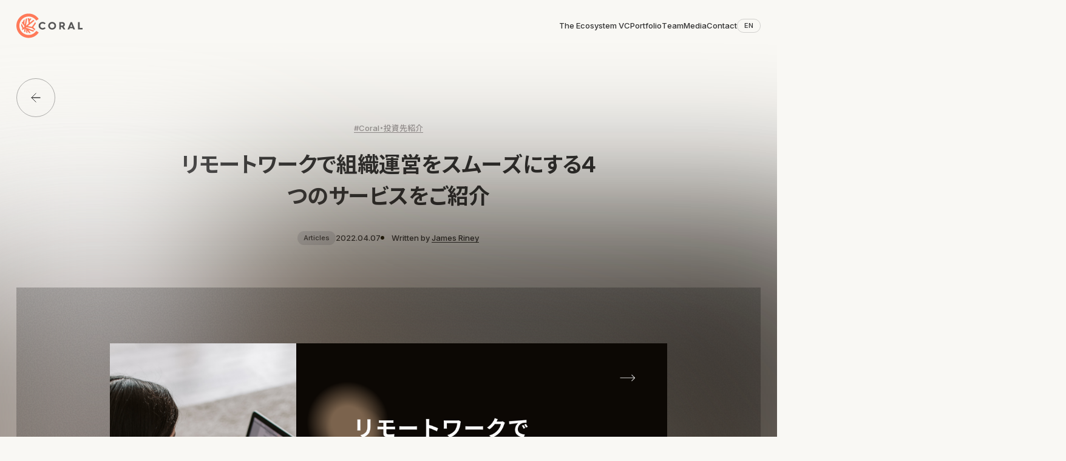

--- FILE ---
content_type: text/html; charset=UTF-8
request_url: https://coralcap.co/2022/04/4-must-have-products-for-managing-remote-teams/
body_size: 42390
content:
<!doctype html>
<html lang="ja">
	<head>
		<meta charset="UTF-8">
		<meta name="viewport" content="width=device-width">
		<meta name="format-detection" content="telephone=no">
				<meta name="google" content="notranslate" />
					<!-- Google Tag Manager -->
			<script>(function(w,d,s,l,i){w[l]=w[l]||[];w[l].push({'gtm.start':new Date().getTime(),event:'gtm.js'});var f=d.getElementsByTagName(s)[0],j=d.createElement(s),dl=l!='dataLayer'?'&l='+l:'';j.async=true;j.src='https://www.googletagmanager.com/gtm.js?id='+i+dl;f.parentNode.insertBefore(j,f);})(window,document,'script','dataLayer','GTM-KJ37X4Q');</script>
			<!-- End Google Tag Manager -->
						<!-- production build --><script type="module" src="https://coralcap.co/wp-content/themes/coral-capital/build/index-MJOj9ck6.js"></script>
<script type="module" src="https://coralcap.co/wp-content/themes/coral-capital/build/index-XMpiW_Bx.js"></script><link rel="stylesheet" href="https://coralcap.co/wp-content/themes/coral-capital/build/index-pJjbey3h.css" />
					<link rel="preconnect" href="https://fonts.googleapis.com">
		<link rel="preconnect" href="https://fonts.gstatic.com" crossorigin>
		<link href="https://fonts.googleapis.com/css2?family=Inter:opsz,wght@14..32,100..900&family=Noto+Sans+JP:wght@100..900&display=swap" rel="stylesheet">
		<style>
			@font-face {
				font-family: 'FT Lambert';
				src: url("https://coralcap.co/wp-content/themes/coral-capital/assets/fonts/FTLambert-Light.woff2") format('woff2'), url("https://coralcap.co/wp-content/themes/coral-capital/assets/fonts/FTLambert-Light.woff") format('woff');
				font-weight: 300;
				font-display: swap;
				font-style: normal;
			}
			@font-face {
				font-family: 'FT Lambert';
				src: url("https://coralcap.co/wp-content/themes/coral-capital/assets/fonts/FTLambert-LightItalic.woff2") format('woff2'),
						 url("https://coralcap.co/wp-content/themes/coral-capital/assets/fonts/FTLambert-LightItalic.woff") format('woff');
				font-weight: 300;
				font-display: swap;
				font-style: italic;
			}
		</style>
		<meta name='robots' content='index, follow, max-image-preview:large, max-snippet:-1, max-video-preview:-1' />
	<style>img:is([sizes="auto" i], [sizes^="auto," i]) { contain-intrinsic-size: 3000px 1500px }</style>
	<link rel="alternate" hreflang="ja" href="https://coralcap.co/2022/04/4-must-have-products-for-managing-remote-teams/" />
<link rel="alternate" hreflang="x-default" href="https://coralcap.co/2022/04/4-must-have-products-for-managing-remote-teams/" />

	<!-- This site is optimized with the Yoast SEO plugin v26.1.1 - https://yoast.com/wordpress/plugins/seo/ -->
	<title>リモートワークで組織運営をスムーズにする4つのサービスをご紹介 | Coral Capital</title>
	<meta name="description" content="Coral Capitalは、起業家が次の伝説的な企業をつくるための資金や人材、知見が集まるエコシステムVCです。" />
	<link rel="canonical" href="https://coralcap.co/2022/04/4-must-have-products-for-managing-remote-teams/" />
	<meta property="og:locale" content="ja_JP" />
	<meta property="og:type" content="article" />
	<meta property="og:title" content="リモートワークで組織運営をスムーズにする4つのサービスをご紹介 | Coral Capital" />
	<meta property="og:description" content="Coral Capitalは、起業家が次の伝説的な企業をつくるための資金や人材、知見が集まるエコシステムVCです。" />
	<meta property="og:url" content="https://coralcap.co/2022/04/4-must-have-products-for-managing-remote-teams/" />
	<meta property="og:site_name" content="Coral Capital" />
	<meta property="article:publisher" content="https://www.facebook.com/coralcapital/" />
	<meta property="article:modified_time" content="2025-09-19T09:01:54+00:00" />
	<meta property="og:image" content="https://coralcap.co/wp-content/uploads/2025/09/Managing-Remote-Work-Organizations.png" />
	<meta property="og:image:width" content="1280" />
	<meta property="og:image:height" content="720" />
	<meta property="og:image:type" content="image/png" />
	<meta name="twitter:card" content="summary_large_image" />
	<meta name="twitter:site" content="@coral_capital" />
	<script type="application/ld+json" class="yoast-schema-graph">{"@context":"https://schema.org","@graph":[{"@type":"WebPage","@id":"https://coralcap.co/2022/04/4-must-have-products-for-managing-remote-teams/","url":"https://coralcap.co/2022/04/4-must-have-products-for-managing-remote-teams/","name":"リモートワークで組織運営をスムーズにする4つのサービスをご紹介 | Coral Capital","isPartOf":{"@id":"https://coralcap.co/#website"},"primaryImageOfPage":{"@id":"https://coralcap.co/2022/04/4-must-have-products-for-managing-remote-teams/#primaryimage"},"image":{"@id":"https://coralcap.co/2022/04/4-must-have-products-for-managing-remote-teams/#primaryimage"},"thumbnailUrl":"https://coralcap.co/wp-content/uploads/2025/09/Managing-Remote-Work-Organizations.png","datePublished":"2022-04-06T22:54:40+00:00","dateModified":"2025-09-19T09:01:54+00:00","description":"Coral Capitalは、起業家が次の伝説的な企業をつくるための資金や人材、知見が集まるエコシステムVCです。","breadcrumb":{"@id":"https://coralcap.co/2022/04/4-must-have-products-for-managing-remote-teams/#breadcrumb"},"inLanguage":"ja","potentialAction":[{"@type":"ReadAction","target":["https://coralcap.co/2022/04/4-must-have-products-for-managing-remote-teams/"]}]},{"@type":"ImageObject","inLanguage":"ja","@id":"https://coralcap.co/2022/04/4-must-have-products-for-managing-remote-teams/#primaryimage","url":"https://coralcap.co/wp-content/uploads/2025/09/Managing-Remote-Work-Organizations.png","contentUrl":"https://coralcap.co/wp-content/uploads/2025/09/Managing-Remote-Work-Organizations.png","width":1280,"height":720},{"@type":"BreadcrumbList","@id":"https://coralcap.co/2022/04/4-must-have-products-for-managing-remote-teams/#breadcrumb","itemListElement":[{"@type":"ListItem","position":1,"name":"Home","item":"https://coralcap.co/"},{"@type":"ListItem","position":2,"name":"Media","item":"https://coralcap.co/insights/"},{"@type":"ListItem","position":3,"name":"リモートワークで組織運営をスムーズにする4つのサービスをご紹介"}]},{"@type":"WebSite","@id":"https://coralcap.co/#website","url":"https://coralcap.co/","name":"Coral Capital","description":"We’re Not Just A VC. We’re An Ecosystem.","potentialAction":[{"@type":"SearchAction","target":{"@type":"EntryPoint","urlTemplate":"https://coralcap.co/?s={search_term_string}"},"query-input":{"@type":"PropertyValueSpecification","valueRequired":true,"valueName":"search_term_string"}}],"inLanguage":"ja"}]}</script>
	<!-- / Yoast SEO plugin. -->


<style id='wp-block-library-inline-css'>
:root{--wp-admin-theme-color:#007cba;--wp-admin-theme-color--rgb:0,124,186;--wp-admin-theme-color-darker-10:#006ba1;--wp-admin-theme-color-darker-10--rgb:0,107,161;--wp-admin-theme-color-darker-20:#005a87;--wp-admin-theme-color-darker-20--rgb:0,90,135;--wp-admin-border-width-focus:2px;--wp-block-synced-color:#7a00df;--wp-block-synced-color--rgb:122,0,223;--wp-bound-block-color:var(--wp-block-synced-color)}@media (min-resolution:192dpi){:root{--wp-admin-border-width-focus:1.5px}}.wp-element-button{cursor:pointer}:root{--wp--preset--font-size--normal:16px;--wp--preset--font-size--huge:42px}:root .has-very-light-gray-background-color{background-color:#eee}:root .has-very-dark-gray-background-color{background-color:#313131}:root .has-very-light-gray-color{color:#eee}:root .has-very-dark-gray-color{color:#313131}:root .has-vivid-green-cyan-to-vivid-cyan-blue-gradient-background{background:linear-gradient(135deg,#00d084,#0693e3)}:root .has-purple-crush-gradient-background{background:linear-gradient(135deg,#34e2e4,#4721fb 50%,#ab1dfe)}:root .has-hazy-dawn-gradient-background{background:linear-gradient(135deg,#faaca8,#dad0ec)}:root .has-subdued-olive-gradient-background{background:linear-gradient(135deg,#fafae1,#67a671)}:root .has-atomic-cream-gradient-background{background:linear-gradient(135deg,#fdd79a,#004a59)}:root .has-nightshade-gradient-background{background:linear-gradient(135deg,#330968,#31cdcf)}:root .has-midnight-gradient-background{background:linear-gradient(135deg,#020381,#2874fc)}.has-regular-font-size{font-size:1em}.has-larger-font-size{font-size:2.625em}.has-normal-font-size{font-size:var(--wp--preset--font-size--normal)}.has-huge-font-size{font-size:var(--wp--preset--font-size--huge)}.has-text-align-center{text-align:center}.has-text-align-left{text-align:left}.has-text-align-right{text-align:right}#end-resizable-editor-section{display:none}.aligncenter{clear:both}.items-justified-left{justify-content:flex-start}.items-justified-center{justify-content:center}.items-justified-right{justify-content:flex-end}.items-justified-space-between{justify-content:space-between}.screen-reader-text{border:0;clip-path:inset(50%);height:1px;margin:-1px;overflow:hidden;padding:0;position:absolute;width:1px;word-wrap:normal!important}.screen-reader-text:focus{background-color:#ddd;clip-path:none;color:#444;display:block;font-size:1em;height:auto;left:5px;line-height:normal;padding:15px 23px 14px;text-decoration:none;top:5px;width:auto;z-index:100000}html :where(.has-border-color){border-style:solid}html :where([style*=border-top-color]){border-top-style:solid}html :where([style*=border-right-color]){border-right-style:solid}html :where([style*=border-bottom-color]){border-bottom-style:solid}html :where([style*=border-left-color]){border-left-style:solid}html :where([style*=border-width]){border-style:solid}html :where([style*=border-top-width]){border-top-style:solid}html :where([style*=border-right-width]){border-right-style:solid}html :where([style*=border-bottom-width]){border-bottom-style:solid}html :where([style*=border-left-width]){border-left-style:solid}html :where(img[class*=wp-image-]){height:auto;max-width:100%}:where(figure){margin:0 0 1em}html :where(.is-position-sticky){--wp-admin--admin-bar--position-offset:var(--wp-admin--admin-bar--height,0px)}@media screen and (max-width:600px){html :where(.is-position-sticky){--wp-admin--admin-bar--position-offset:0px}}
</style>
<script id="wpml-cookie-js-extra">
var wpml_cookies = {"wp-wpml_current_language":{"value":"ja","expires":1,"path":"\/"}};
var wpml_cookies = {"wp-wpml_current_language":{"value":"ja","expires":1,"path":"\/"}};
</script>
<script src="https://coralcap.co/wp-content/plugins/sitepress-multilingual-cms/res/js/cookies/language-cookie.js?ver=483900" id="wpml-cookie-js" defer data-wp-strategy="defer"></script>
<script src="https://coralcap.co/wp-includes/js/wp-embed.min.js?ver=6.8.3" id="wp-embed-js" defer data-wp-strategy="defer"></script>
<link rel="alternate" title="oEmbed (JSON)" type="application/json+oembed" href="https://coralcap.co/wp-json/oembed/1.0/embed?url=https%3A%2F%2Fcoralcap.co%2F2022%2F04%2F4-must-have-products-for-managing-remote-teams%2F" />
<link rel="alternate" title="oEmbed (XML)" type="text/xml+oembed" href="https://coralcap.co/wp-json/oembed/1.0/embed?url=https%3A%2F%2Fcoralcap.co%2F2022%2F04%2F4-must-have-products-for-managing-remote-teams%2F&#038;format=xml" />
<meta name="generator" content="WPML ver:4.8.3 stt:1,28;" />
<div class="hidden" id="language-switcher">
<div class="wpml-ls-statics-shortcode_actions wpml-ls wpml-ls-legacy-list-horizontal">
	<ul role="menu"><li class="wpml-ls-slot-shortcode_actions wpml-ls-item wpml-ls-item-en wpml-ls-first-item wpml-ls-item-legacy-list-horizontal" role="none">
				<a href="https://coralcap.co/?lang=en" class="wpml-ls-link" role="menuitem" aria-label="英語(English)に切り替える" title="英語(English)に切り替える">
                    <span class="wpml-ls-native" lang="en">English</span><span class="wpml-ls-display"><span class="wpml-ls-bracket"> (</span>英語<span class="wpml-ls-bracket">)</span></span></a>
			</li><li class="wpml-ls-slot-shortcode_actions wpml-ls-item wpml-ls-item-ja wpml-ls-current-language wpml-ls-last-item wpml-ls-item-legacy-list-horizontal" role="none">
				<a href="https://coralcap.co/2022/04/4-must-have-products-for-managing-remote-teams/" class="wpml-ls-link" role="menuitem" >
                    <span class="wpml-ls-native" role="menuitem">日本語</span></a>
			</li></ul>
</div>
</div><link rel="icon" href="https://coralcap.co/wp-content/uploads/2025/07/cropped-cropped-Coral-Symbol-Color-1-270x270-1-32x32.png" sizes="32x32" />
<link rel="icon" href="https://coralcap.co/wp-content/uploads/2025/07/cropped-cropped-Coral-Symbol-Color-1-270x270-1-192x192.png" sizes="192x192" />
<link rel="apple-touch-icon" href="https://coralcap.co/wp-content/uploads/2025/07/cropped-cropped-Coral-Symbol-Color-1-270x270-1-180x180.png" />
<meta name="msapplication-TileImage" content="https://coralcap.co/wp-content/uploads/2025/07/cropped-cropped-Coral-Symbol-Color-1-270x270-1-270x270.png" />

	</head>

	<body
		class="antialiased font-noto en:font-inter text-night-rider is-loading wp-singular insights-template-default single single-insights postid-1759 wp-embed-responsive wp-theme-coral-capital " x-data="app"
		:style="{ '--header-height': `${$store.ui.headerHeight}px` }"
		:class="{
			'is-tab-using': isTabUsing
		}"
	>
				<!-- Google Tag Manager (noscript) -->
		<noscript><iframe src="https://www.googletagmanager.com/ns.html?id=GTM-KJ37X4Q"
		height="0" width="0" style="display:none;visibility:hidden"></iframe></noscript>
		<!-- End Google Tag Manager (noscript) -->
				
		
<div
  class="fixed inset-x-0 max-sm:top-[calc(var(--safari-toolbar-top)*-1)] sm:top-0 h-lvh sm:!h-lvh z-[9999] cursor-wait overflow-clip [transform:translateZ(1px)]"
  x-data="pageLoadingOut"
  x-show="isShow"
  :style="{ 'height': `${$store.ui.outerHeight + 200 + $store.ui.toolBarTopHeight}px` }"
>
  <div x-ref="loadingIn" class="l-page-loading-out__in absolute inset-0 bg-[--bg-primary]"></div>
  <div x-ref="loadingOverlay" class="l-page-loading-out__overlay absolute inset-0 bg-[--bg-primary] opacity-100">
  </div>
</div>
		<header
  x-data="header('ja')"
  class="l-header fixed top-0 left-0 w-full z-50"
  x-id="['menu']"
>
  <div
    role="menu"
    class="l-header__modal mobile-block absolute top-0 left-0 w-full h-auto max-h-screen overscroll-contain overflow-y-auto overflow-x-clip"
    :style="{ 'maxHeight': `${$store.ui.outerHeight}px` }"
    data-lenis-prevent
    :id="$id('menu')"
    :aria-modal="expanded"
    x-ref="menu"
    :inert="!expanded"
    x-trap.inert="expanded"
    x-cloak
    @keyup.prevent.escape.window="close"
  >
    <div class="l-header__modal-inner relative">
      <span class="l-header__modal-bg absolute top-0 left-0 size-full"></span>
      <div class="l-header__modal-content relative overflow-y-auto bg-light-gray pb-28" :style="{ 'maxHeight': `${$store.ui.outerHeight}px`, 'paddingBottom': `${$store.ui.barHeight + 26}px` }">
        <div class="l-header__modal-wrapper l-wrapper relative">
          <div class="mobile-common-label-xxs flex justify-end pt-23 gap-x-12">
            <a :href="lsLink" class="w-fit flex justify-center items-center ml-auto text-center px-12 py-5 border border-night-rider/20 rounded-100" @click="$store.transition.animatePageChange">
              EN
            </a>
            <button
              type="button"
              class="shrink-0 size-28 flex items-center justify-center rounded-full border border-night-rider/20"
              aria-label="メニューを閉じる"
              :aria-expanded="expanded"
              :aria-controls="$id('menu')"
              @click="close"
            >
              
<svg class="w-13 shrink-0 h-auto stroke-night-rider" viewBox="0 0 24 24" >
  <use href="https://coralcap.co/wp-content/themes/coral-capital/assets/images/symbols/icon-cross.svg#symbol-icon-cross"></use>
</svg>
            </button>
          </div>
          <ul class="l-header-modal__menu mt-[calc(135/752*100vh)] grid grid-cols-[100%] gap-y-8 text-fluid-var [--text-fluid-var:25] font-lambert leading-[1.15] -tracking-0.02 font-400">
                                                                          <li class="l-header-modal__menu-item" style="--index: 0">
                    <a @click="$store.transition.animatePageChange" href="https://coralcap.co/the-ecosystem-vc/" class="relative block">The Ecosystem VC</a>
                  </li>
                                                                                                        <li class="l-header-modal__menu-item" style="--index: 1">
                    <a @click="$store.transition.animatePageChange" href="https://coralcap.co/portfolio/" class="relative block">Portfolio</a>
                  </li>
                                                                                                        <li class="l-header-modal__menu-item" style="--index: 2">
                    <a @click="$store.transition.animatePageChange" href="https://coralcap.co/team/" class="relative block">Team</a>
                  </li>
                                                                                      <li class="l-header-modal__menu-item" style="--index: 3">
                  <a @click="$store.transition.animatePageChange" href="https://coralcap.co/insights/" class="relative block">Media</a>
                </li>
                                                                                        <li class="l-header-modal__menu-item" style="--index: 4">
                    <a @click="$store.transition.animatePageChange" href="https://coralcap.co/contact/" class="relative block">Contact</a>
                  </li>
                                                    </ul>
          <div class="mt-[calc(155/752*100vh)]">
            <ul class="l-header-modal__subNav mobile-common-label-xs w-fit grid grid-cols-[100%] gap-y-fluid-var [--gap-y-fluid-var:9] text-nobel">
                                                                                  <li>
                    <a @click="$store.transition.animatePageChange" href="https://coralcap.co/careers/" class="relative block">Join Us</a>
                  </li>
                                                                                                                    <li>
                    <a @click="$store.transition.animatePageChange" href="https://coralcap.co/coral-careers/" class="relative block">Coral Careers</a>
                  </li>
                                                                                                                                                                                  </ul>
            
<ul class="c-sns-list flex flex-wrap gap-12 sm:gap-16 l-header-modal__sns mt-36">
      <li>
      <a href="https://www.facebook.com/coralcapital/" target="_blank" class="a-hover-bg-color__target group block size-22 sm:size-28">
        <span class="sr-only">Facebook</span>
        <div class="a-hover-bg-color group-hover:bg-color-b overflow-clip bg-night-rider rounded-full w-full aspect-square flex items-center justify-center">
  
<svg class="shrink-0 w-[calc(15.714/22*100%)] h-auto fill-sand" viewBox="0 0 24 24" >
  <use href="https://coralcap.co/wp-content/themes/coral-capital/assets/images/symbols/icon-facebook.svg#symbol-icon-facebook"></use>
</svg>
</div>
      </a>
    </li>
      <li>
      <a href="https://twitter.com/coral_capital" target="_blank" class="a-hover-bg-color__target group block size-22 sm:size-28">
        <span class="sr-only">X</span>
        <div class="a-hover-bg-color group-hover:bg-color-b overflow-clip bg-night-rider rounded-full w-full aspect-square flex items-center justify-center">
  
<svg class="shrink-0 w-[calc(15.714/22*100%)] h-auto fill-sand" viewBox="0 0 24 24" >
  <use href="https://coralcap.co/wp-content/themes/coral-capital/assets/images/symbols/icon-x.svg#symbol-icon-x"></use>
</svg>
</div>
      </a>
    </li>
      <li>
      <a href="https://www.youtube.com/channel/UCN2lnl8IRDekbnp0GddmlvQ/f" target="_blank" class="a-hover-bg-color__target group block size-22 sm:size-28">
        <span class="sr-only">YouTube</span>
        <div class="a-hover-bg-color group-hover:bg-color-b overflow-clip bg-night-rider rounded-full w-full aspect-square flex items-center justify-center">
  
<svg class="shrink-0 w-[calc(15.714/22*100%)] h-auto fill-sand" viewBox="0 0 24 24" >
  <use href="https://coralcap.co/wp-content/themes/coral-capital/assets/images/symbols/icon-youtube.svg#symbol-icon-youtube"></use>
</svg>
</div>
      </a>
    </li>
      <li>
      <a href="https://open.spotify.com/show/5u6jZpOqB6xbSEQ1GtnYzC?si=78a16e5efa0f470d" target="_blank" class="a-hover-bg-color__target group block size-22 sm:size-28">
        <span class="sr-only">Spotify</span>
        <div class="a-hover-bg-color group-hover:bg-color-b overflow-clip bg-night-rider rounded-full w-full aspect-square flex items-center justify-center">
  
<svg class="shrink-0 w-[calc(15.714/22*100%)] h-auto fill-sand" viewBox="0 0 24 24" >
  <use href="https://coralcap.co/wp-content/themes/coral-capital/assets/images/symbols/icon-spotify.svg#symbol-icon-spotify"></use>
</svg>
</div>
      </a>
    </li>
  </ul>
          </div>
        </div>
      </div>
    </div>
  </div>
  <div
    class="l-header__bar l-wrapper l-pc-base-grid-content relative items-center py-16 sm:py-[21.5px] pointer-events-none"
    :class="{ 'is-hide': !isScrollUp && !expanded }"
    x-ref="bar"
    x-resize="debouncedOnResize"
  >
    <div class="relative max-sm:w-[108.5px] sm:col-[1/6] z-[1]">
      <a @click="$store.transition.animatePageChange" href="https://coralcap.co" class="block sm:w-fluid-var [--w-fluid-var:122] pointer-events-auto" title="トップページへ戻る">
        <span class="sr-only">トップページへ戻る</span>
        
<svg class="w-full h-auto" viewBox="0 0 122 46" >
  <use href="https://coralcap.co/wp-content/themes/coral-capital/assets/images/symbols/logo.svg#symbol-logo"></use>
</svg>
      </a>
    </div>
    <nav class="desktop-flex justify-end col-[10/-1] items-center gap-x-fluid-var [--gap-x-fluid-var:72]">
      <ul class="flex items-center justify-end gap-x-fluid-var [--gap-x-fluid-var:48] desktop-common-label-xs">
                                                      <li>
                <a
                  href="https://coralcap.co/the-ecosystem-vc/"
                  class="a-hover-gradient-text relative block pointer-events-auto py-5"
                  @click="$store.transition.animatePageChange"
                  >
                  <div x-refs="split" class="a-hover-gradient-text__text">The Ecosystem VC</div>
                </a>
              </li>
                                                                            <li>
                <a
                  href="https://coralcap.co/portfolio/"
                  class="a-hover-gradient-text relative block pointer-events-auto py-5"
                  @click="$store.transition.animatePageChange"
                  >
                  <div x-refs="split" class="a-hover-gradient-text__text">Portfolio</div>
                </a>
              </li>
                                                                            <li>
                <a
                  href="https://coralcap.co/team/"
                  class="a-hover-gradient-text relative block pointer-events-auto py-5"
                  @click="$store.transition.animatePageChange"
                  >
                  <div x-refs="split" class="a-hover-gradient-text__text">Team</div>
                </a>
              </li>
                                                              <li>
              <a
                href="https://coralcap.co/insights/"
                class="a-hover-gradient-text relative block pointer-events-auto py-5"
                @click="$store.transition.animatePageChange"
                >
                  <div x-refs="split" class="a-hover-gradient-text__text">
                    Media
                  </div>
              </a>
            </li>
                                                                <li>
                <a
                  href="https://coralcap.co/contact/"
                  class="a-hover-gradient-text relative block pointer-events-auto py-5"
                  @click="$store.transition.animatePageChange"
                  >
                  <div x-refs="split" class="a-hover-gradient-text__text">Contact</div>
                </a>
              </li>
                                    </ul>
      <div class="desktop-common-label-xxs">
        <a :href="lsLink" @click="$store.transition.animatePageChange" class="l-header__ls a-hover-bg-color hover:bg-night-rider hover:text-sand w-fit whitespace-nowrap block ml-auto text-center px-11 py-5 border border-night-rider/20 rounded-100 pointer-events-auto" >
          EN
        </a>
      </div>
    </nav>
    <button
      type="button"
      class="absolute top-17 right-0 mobile-grid gap-y-3 grid-cols-[100%] size-37 place-content-center pointer-events-auto disabled:pointer-events-none disabled:invisible"
      aria-label="メニューを開く"
      :aria-expanded="expanded"
      :aria-controls="$id('menu')"
      @click="open"
      :disabled="expanded"
    >
      
<svg class="w-full h-auto" viewBox="0 0 39 10" >
  <use href="https://coralcap.co/wp-content/themes/coral-capital/assets/images/symbols/menu.svg#symbol-menu"></use>
</svg>
    </button>
  </div>
</header>

			<main class="pt-[--header-height] pb-fluid-var [--pb-fluid-var:51] sm:[--pb-fluid-var:80]">
		<article class="pt-48 sm:pt-41 l-pc-wrapper">
			<div class="l-sp-wrapper desktop-block">
				
<a
  @click="$store.transition.animatePageChange"
  href="https://coralcap.co/insights/"
  class="c-article-back-link relative flex items-center justify-center size-64 rounded-full overflow-clip before:absolute before:inset-0 before:rounded-full before:border before:border-night-rider/40 hover:border-transparent "
  x-data="anchorHoverLock"
  @mouseenter="onMouseenter"
  @mouseleave="onMouseleave"
>
  <span class="sr-only">Media一覧に戻る</span>
  <div class="relative grid items-center justify-center w-16 shrink-0 overflow-clip">
    
<svg class="c-article-back-link__icon -front col-start-1 row-start-1 w-full h-auto stroke-night-rider" viewBox="0 0 16 16" aria-label="Media一覧に戻る" role="img" x-ref='target'>
  <use href="https://coralcap.co/wp-content/themes/coral-capital/assets/images/symbols/icon-arrow-left.svg#symbol-icon-arrow-left"></use>
</svg>
    
<svg class="c-article-back-link__icon -back col-start-1 row-start-1 w-full h-auto stroke-night-rider" viewBox="0 0 16 16" aria-label="Media一覧に戻る" role="img" >
  <use href="https://coralcap.co/wp-content/themes/coral-capital/assets/images/symbols/icon-arrow-left.svg#symbol-icon-arrow-left"></use>
</svg>
  </div>
</a>
			</div>
			<header class="l-sp-wrapper l-pc-base-grid-content sm:mt-9 text-center pb-fluid-var [-pb-fluid-var:51] sm:[--pb-fluid-var:78]">
				<div class="sm:col-[11/-11]">
											<div class="mobile-ja-tag-m desktop-ja-tag-m flex flex-wrap gap-x-[1em] gap-y-[0.2em] text-nobel justify-center mb-12 sm:mb-24">
																					<div>
								<a class="a-hover-underline" @click="$store.transition.animatePageChange" href="https://coralcap.co/insights/?t=introducing-coral">
									<span class="a-hover-underline__line">#Coral・投資先紹介</span>
								</a>
							</div>
													</div>
										<h1 class="desktop-ja-article-heading-l mobile-ja-article-heading-l">リモートワークで組織運営をスムーズにする4つのサービスをご紹介</h1>
					<div class="sm:flex sm:flex-wrap sm:justify-center sm:gap-16 mt-24 sm:mt-32 sm:items-center">
													
<div class="w-fit text-center rounded-100 py-4 px-8 sm:py-6 sm:px-10 mobile-common-label-xxs desktop-common-label-xxs bg-[#DADADA] text-night-rider max-sm:mx-auto">Articles</div>
												<div class="mobile-common-label-xs desktop-common-label-xs flex flex-wrap justify-center gap-x-8 sm:gap-x-9 max-sm:mt-16">
							<time datetime="2022.04.07">2022.04.07</time>
															<address class="relative block not-italic before:relative before:inline-block before:mr-8 sm:before:mr-9 before:align-middle before:-top-1 before:size-6 before:rounded-full before:bg-black">
									Written by 
																																																	<a @click="$store.transition.animatePageChange" href="https://coralcap.co/insights/author/james-riney/" class="a-hover-underline"><span class="a-hover-underline__line">James Riney</span></a>																	</address>
													</div>
					</div>
				</div>
			</header>
											<div class="relative py-104 sm:py-fluid-var sm:[--py-fluid-var:103]">
					<div class="p-article-mv-bg absolute inset-0 overflow-clip -m ">
  <img src="https://coralcap.co/wp-content/uploads/2025/09/Managing-Remote-Work-Organizations.png" class="p-article-mv-bg__img absolute top-1/2 left-1/2 -translate-x-1/2 -translate-y-1/2 size-[130%] max-w-none object-cover saturate-150 opacity-50 blur-[100px] sm:blur-[250px]" alt="" decoding="async">
  <div class="p-article-mv-bg__overlay absolute inset-0 bg-black/10"></div>
  <img src="https://coralcap.co/wp-content/uploads/2025/09/Managing-Remote-Work-Organizations.png" class="p-article-mv-bg__img absolute top-1/2 left-1/2 -translate-x-1/2 -translate-y-1/2 size-[130%] max-w-none object-cover saturate-200 opacity-50 blur-[100px] sm:blur-[250px]" alt="" decoding="async">
  <div class="p-article-mv-bg__noise" style="--noiseImage: url('https://coralcap.co/wp-content/themes/coral-capital/assets/images/noise.png')"></div>
</div>
					<div class="relative w-[calc(300/375*100%)] sm:w-[87%] sm:h-fluid-var sm:[--h-fluid-var:580] mx-auto overflow-clip">
						<img src="https://coralcap.co/wp-content/uploads/2025/09/Managing-Remote-Work-Organizations.png" alt="" decoding="async" fetchpriority="high" class="sm:absolute sm:top-0 sm:left-0 w-full sm:size-full sm:object-contain">
					</div>
				</div>
										
						

			<div class="l-sp-wrapper relative">
				<div class="c-article-share desktop-common-label-s absolute left-0 top-0 h-full w-28 desktop-block">
  <div class="sticky left-0 top-104 mt-104 w-full">
    <div class="vertical-rl mx-auto">Share</div>
    <ul class="grid grid-cols-[100%] gap-y-16 mt-16">
      <li>
        <a class="a-hover-bg-color__target group" href="https://www.facebook.com/sharer/sharer.php?u=https%3A%2F%2Fcoralcap.co%2F2022%2F04%2F4-must-have-products-for-managing-remote-teams%2F" target="_blank">
          <div class="a-hover-bg-color group-hover:bg-color-b overflow-clip bg-night-rider rounded-full w-full aspect-square flex items-center justify-center">
  
<svg class="shrink-0 w-[calc(15.714/22*100%)] h-auto fill-sand" viewBox="0 0 24 24" >
  <use href="https://coralcap.co/wp-content/themes/coral-capital/assets/images/symbols/icon-facebook.svg#symbol-icon-facebook"></use>
</svg>
</div>
        </a>
      </li>
      <li>
        <a class="a-hover-bg-color__target group" href="https://twitter.com/intent/tweet?url=https%3A%2F%2Fcoralcap.co%2F2022%2F04%2F4-must-have-products-for-managing-remote-teams%2F&text=%E3%83%AA%E3%83%A2%E3%83%BC%E3%83%88%E3%83%AF%E3%83%BC%E3%82%AF%E3%81%A7%E7%B5%84%E7%B9%94%E9%81%8B%E5%96%B6%E3%82%92%E3%82%B9%E3%83%A0%E3%83%BC%E3%82%BA%E3%81%AB%E3%81%99%E3%82%8B4%E3%81%A4%E3%81%AE%E3%82%B5%E3%83%BC%E3%83%93%E3%82%B9%E3%82%92%E3%81%94%E7%B4%B9%E4%BB%8B" target="_blank">
          <div class="a-hover-bg-color group-hover:bg-color-b overflow-clip bg-night-rider rounded-full w-full aspect-square flex items-center justify-center">
  
<svg class="shrink-0 w-[calc(15.714/22*100%)] h-auto fill-sand" viewBox="0 0 24 24" >
  <use href="https://coralcap.co/wp-content/themes/coral-capital/assets/images/symbols/icon-x.svg#symbol-icon-x"></use>
</svg>
</div>
        </a>
      </li>
      <li>
        <a class="a-hover-bg-color__target group" href="https://www.linkedin.com/shareArticle?mini=true&url=https%3A%2F%2Fcoralcap.co%2F2022%2F04%2F4-must-have-products-for-managing-remote-teams%2F&title=%E3%83%AA%E3%83%A2%E3%83%BC%E3%83%88%E3%83%AF%E3%83%BC%E3%82%AF%E3%81%A7%E7%B5%84%E7%B9%94%E9%81%8B%E5%96%B6%E3%82%92%E3%82%B9%E3%83%A0%E3%83%BC%E3%82%BA%E3%81%AB%E3%81%99%E3%82%8B4%E3%81%A4%E3%81%AE%E3%82%B5%E3%83%BC%E3%83%93%E3%82%B9%E3%82%92%E3%81%94%E7%B4%B9%E4%BB%8B" target="_blank">
          <div class="a-hover-bg-color group-hover:bg-color-b overflow-clip bg-night-rider rounded-full w-full aspect-square flex items-center justify-center">
  
<svg class="shrink-0 w-[calc(15.714/22*100%)] h-auto fill-sand" viewBox="0 0 24 24" >
  <use href="https://coralcap.co/wp-content/themes/coral-capital/assets/images/symbols/icon-linkedin.svg#symbol-icon-linkedin"></use>
</svg>
</div>
        </a>
      </li>
    </ul>
    <div class="c-article-share__copy mx-auto mt-48" x-data="copyUrl">
      <div
        class="grid vertical-rl mx-auto mt-48 overflow-clip"
      >
        <div :inert="isCopied" class="c-article-share__copy-label -copy col-start-1 row-start-1">Copy URL</div>
        <div :inert="!isCopied" class="c-article-share__copy-label -copied text-color-b col-start-1 row-start-1 my-auto h-max">Copied!</div>
      </div>
      <button
        type="button"
        class="a-hover-bg-color__target group block mt-16 w-full cursor-pointer disabled:pointer-events-none"
        @click="copy('https://coralcap.co/2022/04/4-must-have-products-for-managing-remote-teams/')"
        :disabled="isCopied"
      >
        <span class="sr-only">この記事のURLをコピー</span>
        <span class="a-hover-bg-color group-hover:bg-color-b group-disabled:bg-color-b overflow-clip bg-night-rider rounded-full w-full aspect-square flex items-center justify-center">
          
<svg class="shrink-0 w-[calc(13/22*100%)] h-auto stroke-sand" viewBox="0 0 24 24" >
  <use href="https://coralcap.co/wp-content/themes/coral-capital/assets/images/symbols/icon-copy.svg#symbol-icon-copy"></use>
</svg>
        </span>
      </button>
    </div>
  </div>
</div>
				<div class="l-wrapper-body mobile-ja-article-body-m desktop-ja-article-body-m min-h-[50vh] pt-fluid-var [--pt-fluid-var:64] sm:[--pt-fluid-var:104]">
															<div class="pb-fluid-var [--pb-fluid-var:56] sm:[--pb-fluid-var:72] prose-transfer" id="prose">
													<p>新型コロナウイルスのパンデミックがはじまったばかりの頃は、リモートで事業運営するといっても、多くの企業ではまずはその基本的なノウハウを取り入れるところからのスタートでした。実際、ほとんどの企業ではZoomやTeams、Webexの習得が当時のリモート対策の9割ほどを占めていたのではないでしょうか。それらのツールは確かにリモートワークに欠かせませんが、洗練されたリモートワーク環境の実現という意味では「リモートワーク1.0」くらいにしかすぎません。</p>
<p>しかし、リモートワークが定着した今、多くの企業が次のフェーズである「リモートワーク2.0」へ移行しはじめています。今では誰もがウェブ会議ツールの使い方を知っています。リモートワークならではの難しさにも順応し、短所も十分に把握しています。その結果、シームレスなリモート環境を実現するためのより高度で長期的なソリューションが多くの企業で求められるようになってきているのです。</p>
<p>このような変化を受けて、私たちも「リモートワーク2.0」の促進に結びつく複数の投資を実行してきました。</p>
<p>今回はそれらの投資をいくつか紹介したいと思います。</p>
<h3><strong>atena（アテナ）</strong></h3>
<p><a href="https://atena.life/" target="_blank" rel="noopener">https://atena.life/</a></p>
<p><img fetchpriority="high" decoding="async" class="aligncenter size-full wp-image-33683" src="https://coralcap.co/wp-content/uploads/2022/04/image3-1-e1649208156246.png" alt="" width="1280" height="916" /></p>
<p>多くのコミュニケーションがメールやチャットなどのオンラインツールで行われるようになりましたが、いまだに会社には大量の郵便物が届き、それを回収して確認しなければならないことに変わりはありません。「リモートワーク1.0」では、誰かがわざわざ出社してこの業務に対応しなければなりません。しかし「リモートワーク2.0」ならもっと良い方法があります。それは「<a href="https://atena.life/" target="_blank" rel="noopener">atena（アテナ）</a>」です。</p>
<p>「atena」は郵便物の受け取りやスキャンを代行し、中身の確認や分類などを全てオンライン上で行えるようにするサービスです。まるでメールをチェックするかのように紙の郵便物もチェックできるという、非常に直感的な操作性を提供するプロダクトなのです。</p>
<h3><strong>リモートHQ</strong></h3>
<p><a href="https://remote-hq.com/" target="_blank" rel="noopener">https://remote-hq.com/</a></p>
<p><img decoding="async" class="aligncenter size-full wp-image-33679" src="https://coralcap.co/wp-content/uploads/2022/04/image1-1-e1649208184148.png" alt="" width="1280" height="699" /></p>
<p>在宅勤務であっても社員のために快適な労働環境を整えたいと考える企業は多いでしょう。たとえば、しっかりしたデスクや座り心地の良いイス、見やすいモニター、高画質なカメラ、安定したマイクなどです。しかし現実問題として、これらの高品質なアイテムの在庫などを全て管理するのは非常に複雑で困難です。好みやニーズは人それぞれですし、それに対応できたとしても今度はそのアイテムをそれぞれ別の住所へ送り、必要がなくなった場合や誰かが退職した際には回収作業も行わなければなりません。一方で、単純に社員に買い与えた場合、報酬とみなされ課税対象になる可能性があります。</p>
<p><a href="https://remote-hq.com/" target="_blank" rel="noopener">リモートHQ</a>はこのような手間を全て代行するサービスを提供します。企業は月額のパッケージプランを選ぶだけで、あとは社員がその予算内で自分のニーズに合ったアイテムを選択できるというものです。在庫管理や発送などの各種管理業務は全てHQが行います。企業は月額料金を払うだけで済み、しかも費用扱いであるため課税対象外です。</p>
<h3><strong>Paild</strong></h3>
<p><a href="https://www.paild.io/" target="_blank" rel="noopener">https://www.paild.io/</a></p>
<p><img decoding="async" class="aligncenter size-full wp-image-33681" src="https://coralcap.co/wp-content/uploads/2022/04/image2-1-e1649208207111.png" alt="" width="1280" height="785" /></p>
<p>経費の処理や精算は関わる人全員にとって面倒なものです。多くの場合、社員がまずは自費で経費を立て替え、後から精算してもらうために領収書を会社に提出しなければなりません。一方で、リモートワークの普及とともに、社員が負担する費用が明らかに増えました。しかしそこで会社が社員に事務用品や備品、食事代などを支給しようと思っても、それに伴う領収書の受領や精算などの事務的なコストの増加が、全員にとって非常に大きな負担となってしまうのが現状です。</p>
<p>しかし「<a href="https://www.paild.io/" target="_blank" rel="noopener">paild</a>」を使えば、拍子抜けするほど簡単に全社員の法人カードを発行できます。リアルカードだけではなくバーチャルカードも発行可能で、カードの発行には実質30秒もかかりません。また、月額予算を社員一人ひとりに設定できたり、経費をタグ付けして分類したり、即座にカードを停止することなどが、全てを1つのダッシュボードで行えます。自費による立て替えをなくし、全ての経費を簡単に管理できるようにするワンストップ・ソリューションなのです。</p>
<h3><strong>Toaster</strong></h3>
<p><a href="https://toaster.how/" target="_blank" rel="noopener">https://toaster.how/</a></p>
<p><img decoding="async" class="aligncenter size-full wp-image-33685" src="https://coralcap.co/wp-content/uploads/2022/04/image4-1-e1649208231308.png" alt="" width="1280" height="656" /></p>
<p>出社して同じ場所で働いていると、多くの情報が自然と共有されるものです。新しい健康保険制度について誰かが話しているのを偶然耳にするかもしれません。人事部への有給の申請方法について隣のデスクの人に聞くこともあるでしょう。プリンターの操作に苦戦していたら、通りかかった誰かが使い方を教えてくれるかもしれません。</p>
<p>しかしリモートワークでは、このようなコミュニケーションの機会の多くが失われてしまいます。そのため、全員が情報や理解を共有できるような、詳細かつわかりやすいマニュアルや書類の作成がなおさら重要になるのです。<a href="https://toaster.how/" target="_blank" rel="noopener">Toaster</a>はそのようなマニュアルを文書だけではなく動画や音声であっても驚くほど簡単に作成できるサービスを提供しています。個人的に使ったことがあるSaaSの中でも、直感的な使いやすさではかなり上位に入るプロダクトだと感じましたので、ぜひ一度体験してみてほしいです。</p>
<hr />
<p>新型コロナウイルスがパンデミックから恒常的なエンデミックへと変化する中、徐々に出社する社員の数が戻りはじめている企業でさえもハイブリッドな勤務体制を維持し、特定の社員や曜日、時間帯をリモートに割り当てています。ウイルスがあってもなくても、私たちの働き方が永久的に変わってしまったことはもはや疑いようがありません。Coral Capitalでも、この新しいパラダイムを支えるソリューションに今後も投資し続け、誰もがより快適に働けるよう積極的に貢献していきます。</p>

											</div>
					
  <section class="c-article-author-list pt-20 border-t border-night-rider/20" x-data="articleAuthorList">
    <h2 class="mobile-common-label-s desktop-common-label-s">Written by</h2>
                                              <div
        class="a-hover-thumb__targetClass relative py-32 sm:py-40 l-sp-base-grid-content border-b border-night-rider/20 @container sm:flex sm:gap-x-[3.9%]"
      >
        <a
          @click="$store.transition.animatePageChange"
          @mouseenter="onMouseenter"
          @mouseleave="onMouseleave"
          href="https://coralcap.co/insights/author/james-riney/"
          class="absolute inset-0" tabindex="-1"
        ></a>
        <div class="a-hover-thumb relative max-sm:col-[1/6] sm:w-[16.8cqw] sm:shrink-0 aspect-[116/140] overflow-clip pointer-events-none">
                    <img class="a-hover-thumb__img absolute top-0 left-0 size-full object-cover" src="https://coralcap.co/wp-content/uploads/2025/08/James.png" width="812" height="972" decoding="async" alt="">
                  </div>
        <div class="max-sm:col-[7/-1] flex flex-col justify-between gap-y-10 sm:flex-auto">
          <div class="mobile-common-label-m desktop-common-label-m">
            <h3><a href="https://coralcap.co/insights/author/james-riney/">James Riney</a></h3>
                        <div class="text-night-rider/40">Founding Partner & CEO</div>
                      </div>
                    <ul class="relative flex flex-wrap gap-x-16 gap-y-4 mobile-common-label-xs desktop-common-label-xs">
                        <li>
              <a
                href="https://twitter.com/james_riney"
                class="a-hover-underline"
                target="_blank"
              ><span class="a-hover-underline__line">X-Twitter</span></a>
            </li>
                        <li>
              <a
                href="https://www.facebook.com/jamesriney"
                class="a-hover-underline"
                target="_blank"
              ><span class="a-hover-underline__line">Facebook</span></a>
            </li>
                        <li>
              <a
                href="https://www.linkedin.com/in/jamesriney/"
                class="a-hover-underline"
                target="_blank"
              ><span class="a-hover-underline__line">LinkedIn</span></a>
            </li>
                      </ul>
                  </div>
      </div>
      </section>
  
										<div class="a-hover-hubspot-banner [&_img]:w-full mt-48">
						<!--HubSpot Call-to-Action Code --><span class="hs-cta-wrapper" id="hs-cta-wrapper-1c723071-62f2-4be9-9f21-e6092a2feb85"><span class="hs-cta-node hs-cta-1c723071-62f2-4be9-9f21-e6092a2feb85" id="hs-cta-1c723071-62f2-4be9-9f21-e6092a2feb85"><!--[if lte IE 8]><div id="hs-cta-ie-element"></div><![endif]--><a href="https://cta-redirect.hubspot.com/cta/redirect/4902466/1c723071-62f2-4be9-9f21-e6092a2feb85" target="_blank" rel="noopener"><img class="hs-cta-img" id="hs-cta-img-1c723071-62f2-4be9-9f21-e6092a2feb85" style="border-width:0px;" src="https://no-cache.hubspot.com/cta/default/4902466/1c723071-62f2-4be9-9f21-e6092a2feb85.png"  alt="New call-to-action"/></a></span><script charset="utf-8" src="https://js.hscta.net/cta/current.js"></script><script type="text/javascript"> hbspt.cta.load(4902466, '1c723071-62f2-4be9-9f21-e6092a2feb85', {"useNewLoader":"true","region":"na1"}); </script></span><!-- end HubSpot Call-to-Action Code -->
					</div>
									</div>
				

<a
  x-data="anchorRoundedIcon"
  :class="{
    'opacity-100': initialized,
  }"
  href="https://coralcap.co/insights/"
  @click="$store.transition.animatePageChange"  class="c-anchor-rounded-icon desktop-common-label-xs mobile-common-label-xs relative w-max max-w-full flex items-center opacity-0 rounded-100 overflow-clip
    mx-auto mt-fluid-var [--mt-fluid-var:64] sm:[--mt-fluid-var:80]"
  
  @mouseenter="onMouseenter"
  @mouseleave="onMouseleave"
>  
  <span class="absolute top-0 left-0 w-full flex items-center @container" inert>
    <span
      class="c-anchor-rounded-icon__text relative block text-center border rounded-100 uppercase py-fluid-var px-fluid-var overflow-clip text-transparent
      border-night-rider/20      [--px-fluid-var:23] [--py-fluid-var:16] sm:[--py-fluid-var:19.5]"
      data-icon-at-start="true"    >
      BACK TO LIST
    </span>
    <span
      class="c-anchor-rounded-icon__icon rounded-full shrink-0 relative border flex items-center justify-center aspect-square
      order-first      border-night-rider/20"
      :style="{ 'width': `${iconWidth}px` }"
    >
  </span>
  </span>
  <span x-ref="ripple" class="c-anchor-rounded-icon__ripple absolute top-0 left-0 size-50 rounded-full"></span>
  <span
    class="c-anchor-rounded-icon__text relative grid text-center border border-transparent rounded-100 uppercase py-fluid-var px-fluid-var
    [--px-fluid-var:23] [--py-fluid-var:16] sm:[--py-fluid-var:19.5]"
    data-icon-at-start="true"    x-ref="text"
    x-resize="iconWidth = $el.offsetHeight"
  >
          BACK TO LIST
      </span>
  <span
    class="c-anchor-rounded-icon__icon rounded-full shrink-0 relative border border-transparent flex items-center justify-center aspect-square z-[1]
     order-first"
     :style="{ 'width': `${iconWidth}px` }"
  >
    <span class="
      shrink-0
      w-[calc(16/12*1em)] sm:w-[calc(18.6/14*1em)]       -scale-x-100      "
    >
      
<svg class="c-anchor-rounded-icon__icon-svg block w-full h-auto stroke-current" viewBox="0 0 24 24" aria-label="BACK TO LIST" role="img" >
  <use href="https://coralcap.co/wp-content/themes/coral-capital/assets/images/symbols/icon-arrow-right.svg#symbol-icon-arrow-right"></use>
</svg>
    </span>
  </span>
</a>

			</div>
		</article>
						<section class="c-related-article bg-[#312C29] text-sand mt-fluid-var [--mt-fluid-var:78] sm:[--mt-fluid-var:157] pt-40 pb-32 sm:pt-48 sm:pb-63 overflow-clip">
			<div class="l-wrapper c-related-article__inner">
				<div class="c-related-article__title font-lambert text-fluid-var [--text-fluid-var:31] sm:[--text-fluid-var:49] leading-[0.88] sm:leading-[1.15] -tracking-0.02">
										<div
						class="a-reveal-mask-text relative w-fit"
						x-data="revealMaskText"
						style="--length: 16"
					>
						<span aria-hidden="true" class="relative block a-reveal-mask-text__base text-sand/5">Related Articles</span>
						<h2 class="a-reveal-mask-text__overlay" x-refs="overlayText">
							<span aria-hidden="true" class="text-color-b">Related Articles</span>
							<span>Related Articles</span>
						</h2>
					</div>
				</div>
				<div class="c-related-article__slide max-sm:w-[calc(100%+(38/337*100%))] max-sm:ml-[calc(-19/337*100%)] overflow-clip sm:w-full mt-72 sm:mt-80">
					<div
  class="splide c-carousel-related-article overflow-clip "
  x-data="carouselRelatedArticle(5)"
>
  <div class="splide__track max-sm:w-[calc(337/375*100%)] max-sm:ml-[calc(19/375*100%)] !overflow-visible">
    <ul class="splide__list sm:w-full sm:!grid sm:grid-cols-5 sm:gap-x-[calc(94/1381*100%)]">
                                                                      <li class="splide__slide">
          <a
            href="https://coralcap.co/2025/12/announcing-startup-aquarium-2026/"
            class="a-hover-thumb__target"
            @click="$store.transition.animatePageChange"          >
            <div class="flex flex-wrap gap-x-12 items-center">
                  
<div class="w-fit text-center rounded-100 py-4 px-8 sm:py-6 sm:px-10 mobile-common-label-xxs desktop-common-label-xxs bg-[#463F3F] text-sand ">Articles</div>
              <time class="mobile-common-label-xs desktop-common-label-xs" datetime="2025.12.17">2025.12.17</time>
            </div>
                          
<div
  class="relative w-full aspect-square overflow-clip flex items-center justify-center a-hover-thumb mt-16"
    x-data="thumbnailRandomRounded"
  :class="{ 'rounded-full': isRounded }"
  >
      <div class="p-article-mv-bg absolute inset-0 overflow-clip -s ">
  <img src="https://coralcap.co/wp-content/uploads/2025/12/Startup-Aquarium-2025-Turtle-Stage-161539-7953_web2k-1.jpg" class="p-article-mv-bg__img absolute top-1/2 left-1/2 -translate-x-1/2 -translate-y-1/2 size-[130%] max-w-none object-cover saturate-150 opacity-50 blur-[50px] sm:blur-[40px]" alt="" decoding="async">
  <div class="p-article-mv-bg__overlay absolute inset-0 bg-black/10"></div>
  <img src="https://coralcap.co/wp-content/uploads/2025/12/Startup-Aquarium-2025-Turtle-Stage-161539-7953_web2k-1.jpg" class="p-article-mv-bg__img absolute top-1/2 left-1/2 -translate-x-1/2 -translate-y-1/2 size-[130%] max-w-none object-cover saturate-200 opacity-50 blur-[50px] sm:blur-[40px]" alt="" decoding="async">
  <div class="p-article-mv-bg__noise" style="--noiseImage: url('https://coralcap.co/wp-content/themes/coral-capital/assets/images/noise.png')"></div>
</div>
  <div class="relative w-[calc(108/144*100%)] overflow-clip">
    <img
      src="https://coralcap.co/wp-content/uploads/2025/12/Startup-Aquarium-2025-Turtle-Stage-161539-7953_web2k-1.jpg"
      width="2000"
      height="1334"
      alt=""
      decoding="async"
      class="w-full a-hover-thumb__img "
    >
  </div>
    
</div>
                        <div class="mt-16 grid grid--cols-[100%] gap-y-4">
              <div class="text-nobel mobile-ja-tag-m desktop-ja-tag-s">
  <div class="inline [&:not(:last-of-type)]:mr-[1em]">#Coral・投資先紹介</div></div>

              <p class="mobile-ja-tag-m desktop-ja-article-list-title-s line-clamp-4 max-h-[4lh] overflow-clips">【超早割あり】日本最大のスタートアップキャリアフェア「Startup Aquarium 2026」を開催します</p>
            </div>
          </a>
        </li>
                                                                      <li class="splide__slide">
          <a
            href="https://coralcap.co/2025/12/146oku-secondary-inside-story/"
            class="a-hover-thumb__target"
            @click="$store.transition.animatePageChange"          >
            <div class="flex flex-wrap gap-x-12 items-center">
                  
<div class="w-fit text-center rounded-100 py-4 px-8 sm:py-6 sm:px-10 mobile-common-label-xxs desktop-common-label-xxs bg-[#463F3F] text-sand ">Articles</div>
              <time class="mobile-common-label-xs desktop-common-label-xs" datetime="2025.12.02">2025.12.02</time>
            </div>
                          
<div
  class="relative w-full aspect-square overflow-clip flex items-center justify-center a-hover-thumb mt-16"
    x-data="thumbnailRandomRounded"
  :class="{ 'rounded-full': isRounded }"
  >
      <div class="p-article-mv-bg absolute inset-0 overflow-clip -s ">
  <img src="https://coralcap.co/wp-content/uploads/2025/11/20251114_Nstock_SmartHR_Coral_022.jpg" class="p-article-mv-bg__img absolute top-1/2 left-1/2 -translate-x-1/2 -translate-y-1/2 size-[130%] max-w-none object-cover saturate-150 opacity-50 blur-[50px] sm:blur-[40px]" alt="" decoding="async">
  <div class="p-article-mv-bg__overlay absolute inset-0 bg-black/10"></div>
  <img src="https://coralcap.co/wp-content/uploads/2025/11/20251114_Nstock_SmartHR_Coral_022.jpg" class="p-article-mv-bg__img absolute top-1/2 left-1/2 -translate-x-1/2 -translate-y-1/2 size-[130%] max-w-none object-cover saturate-200 opacity-50 blur-[50px] sm:blur-[40px]" alt="" decoding="async">
  <div class="p-article-mv-bg__noise" style="--noiseImage: url('https://coralcap.co/wp-content/themes/coral-capital/assets/images/noise.png')"></div>
</div>
  <div class="relative w-[calc(108/144*100%)] overflow-clip">
    <img
      src="https://coralcap.co/wp-content/uploads/2025/11/20251114_Nstock_SmartHR_Coral_022.jpg"
      width="1653"
      height="1102"
      alt=""
      decoding="async"
      class="w-full a-hover-thumb__img "
    >
  </div>
    
</div>
                        <div class="mt-16 grid grid--cols-[100%] gap-y-4">
              <div class="text-nobel mobile-ja-tag-m desktop-ja-tag-s">
  <div class="inline [&:not(:last-of-type)]:mr-[1em]">#Coral・投資先紹介</div></div>

              <p class="mobile-ja-tag-m desktop-ja-article-list-title-s line-clamp-4 max-h-[4lh] overflow-clips">146億円セカンダリーはどう決まったのか──日本最大ディールの裏側</p>
            </div>
          </a>
        </li>
                                                                      <li class="splide__slide">
          <a
            href="https://coralcap.co/2025/11/japans-largest-startup-secondary/"
            class="a-hover-thumb__target"
            @click="$store.transition.animatePageChange"          >
            <div class="flex flex-wrap gap-x-12 items-center">
                  
<div class="w-fit text-center rounded-100 py-4 px-8 sm:py-6 sm:px-10 mobile-common-label-xxs desktop-common-label-xxs bg-[#463F3F] text-sand ">Articles</div>
              <time class="mobile-common-label-xs desktop-common-label-xs" datetime="2025.11.18">2025.11.18</time>
            </div>
                          
<div
  class="relative w-full aspect-square overflow-clip flex items-center justify-center a-hover-thumb mt-16"
    x-data="thumbnailRandomRounded"
  :class="{ 'rounded-full': isRounded }"
  >
      <div class="p-article-mv-bg absolute inset-0 overflow-clip -s ">
  <img src="https://coralcap.co/wp-content/uploads/2025/11/2.png" class="p-article-mv-bg__img absolute top-1/2 left-1/2 -translate-x-1/2 -translate-y-1/2 size-[130%] max-w-none object-cover saturate-150 opacity-50 blur-[50px] sm:blur-[40px]" alt="" decoding="async">
  <div class="p-article-mv-bg__overlay absolute inset-0 bg-black/10"></div>
  <img src="https://coralcap.co/wp-content/uploads/2025/11/2.png" class="p-article-mv-bg__img absolute top-1/2 left-1/2 -translate-x-1/2 -translate-y-1/2 size-[130%] max-w-none object-cover saturate-200 opacity-50 blur-[50px] sm:blur-[40px]" alt="" decoding="async">
  <div class="p-article-mv-bg__noise" style="--noiseImage: url('https://coralcap.co/wp-content/themes/coral-capital/assets/images/noise.png')"></div>
</div>
  <div class="relative w-[calc(108/144*100%)] overflow-clip">
    <img
      src="https://coralcap.co/wp-content/uploads/2025/11/2.png"
      width="1920"
      height="1080"
      alt=""
      decoding="async"
      class="w-full a-hover-thumb__img "
    >
  </div>
    
</div>
                        <div class="mt-16 grid grid--cols-[100%] gap-y-4">
              <div class="text-nobel mobile-ja-tag-m desktop-ja-tag-s">
  <div class="inline [&:not(:last-of-type)]:mr-[1em]">#Coral・投資先紹介</div></div>

              <p class="mobile-ja-tag-m desktop-ja-article-list-title-s line-clamp-4 max-h-[4lh] overflow-clips">日本最大のスタートアップ・セカンダリー──General AtlanticとSmartHRのパートナーシップ</p>
            </div>
          </a>
        </li>
                                                                      <li class="splide__slide">
          <a
            href="https://coralcap.co/2025/10/terawatt/"
            class="a-hover-thumb__target"
            @click="$store.transition.animatePageChange"          >
            <div class="flex flex-wrap gap-x-12 items-center">
                  
<div class="w-fit text-center rounded-100 py-4 px-8 sm:py-6 sm:px-10 mobile-common-label-xxs desktop-common-label-xxs bg-[#463F3F] text-sand ">Articles</div>
              <time class="mobile-common-label-xs desktop-common-label-xs" datetime="2025.10.16">2025.10.16</time>
            </div>
                          
<div
  class="relative w-full aspect-square overflow-clip flex items-center justify-center a-hover-thumb mt-16"
    x-data="thumbnailRandomRounded"
  :class="{ 'rounded-full': isRounded }"
  >
      <div class="p-article-mv-bg absolute inset-0 overflow-clip -s ">
  <img src="https://coralcap.co/wp-content/uploads/2025/10/image2.jpg" class="p-article-mv-bg__img absolute top-1/2 left-1/2 -translate-x-1/2 -translate-y-1/2 size-[130%] max-w-none object-cover saturate-150 opacity-50 blur-[50px] sm:blur-[40px]" alt="" decoding="async">
  <div class="p-article-mv-bg__overlay absolute inset-0 bg-black/10"></div>
  <img src="https://coralcap.co/wp-content/uploads/2025/10/image2.jpg" class="p-article-mv-bg__img absolute top-1/2 left-1/2 -translate-x-1/2 -translate-y-1/2 size-[130%] max-w-none object-cover saturate-200 opacity-50 blur-[50px] sm:blur-[40px]" alt="" decoding="async">
  <div class="p-article-mv-bg__noise" style="--noiseImage: url('https://coralcap.co/wp-content/themes/coral-capital/assets/images/noise.png')"></div>
</div>
  <div class="relative w-[calc(108/144*100%)] overflow-clip">
    <img
      src="https://coralcap.co/wp-content/uploads/2025/10/image2.jpg"
      width="1280"
      height="720"
      alt=""
      decoding="async"
      class="w-full a-hover-thumb__img "
    >
  </div>
    
</div>
                        <div class="mt-16 grid grid--cols-[100%] gap-y-4">
              <div class="text-nobel mobile-ja-tag-m desktop-ja-tag-s">
  <div class="inline [&:not(:last-of-type)]:mr-[1em]">#Coral・投資先紹介</div></div>

              <p class="mobile-ja-tag-m desktop-ja-article-list-title-s line-clamp-4 max-h-[4lh] overflow-clips">AIとロボット職人の融合―、次世代電池開発を支える「TeraSpace」とは</p>
            </div>
          </a>
        </li>
                                                                      <li class="splide__slide">
          <a
            href="https://coralcap.co/2025/09/our-investment-in-marqvision-defending-japans-ip-in-the-age-of-ai/"
            class="a-hover-thumb__target"
            @click="$store.transition.animatePageChange"          >
            <div class="flex flex-wrap gap-x-12 items-center">
                  
<div class="w-fit text-center rounded-100 py-4 px-8 sm:py-6 sm:px-10 mobile-common-label-xxs desktop-common-label-xxs bg-[#463F3F] text-sand ">Articles</div>
              <time class="mobile-common-label-xs desktop-common-label-xs" datetime="2025.09.16">2025.09.16</time>
            </div>
                          
<div
  class="relative w-full aspect-square overflow-clip flex items-center justify-center a-hover-thumb mt-16"
    x-data="thumbnailRandomRounded"
  :class="{ 'rounded-full': isRounded }"
  >
      <div class="p-article-mv-bg absolute inset-0 overflow-clip -s ">
  <img src="https://coralcap.co/wp-content/uploads/2025/10/MarqVision-Series-B-PR-2.png" class="p-article-mv-bg__img absolute top-1/2 left-1/2 -translate-x-1/2 -translate-y-1/2 size-[130%] max-w-none object-cover saturate-150 opacity-50 blur-[50px] sm:blur-[40px]" alt="" decoding="async">
  <div class="p-article-mv-bg__overlay absolute inset-0 bg-black/10"></div>
  <img src="https://coralcap.co/wp-content/uploads/2025/10/MarqVision-Series-B-PR-2.png" class="p-article-mv-bg__img absolute top-1/2 left-1/2 -translate-x-1/2 -translate-y-1/2 size-[130%] max-w-none object-cover saturate-200 opacity-50 blur-[50px] sm:blur-[40px]" alt="" decoding="async">
  <div class="p-article-mv-bg__noise" style="--noiseImage: url('https://coralcap.co/wp-content/themes/coral-capital/assets/images/noise.png')"></div>
</div>
  <div class="relative w-[calc(108/144*100%)] overflow-clip">
    <img
      src="https://coralcap.co/wp-content/uploads/2025/10/MarqVision-Series-B-PR-2.png"
      width="1800"
      height="942"
      alt=""
      decoding="async"
      class="w-full a-hover-thumb__img "
    >
  </div>
    
</div>
                        <div class="mt-16 grid grid--cols-[100%] gap-y-4">
              <div class="text-nobel mobile-ja-tag-m desktop-ja-tag-s">
  <div class="inline [&:not(:last-of-type)]:mr-[1em]">#Coral・投資先紹介</div></div>

              <p class="mobile-ja-tag-m desktop-ja-article-list-title-s line-clamp-4 max-h-[4lh] overflow-clips">MarqVisionに投資した理由──日本の知財とブランドを守る</p>
            </div>
          </a>
        </li>
          </ul>
    <div class="c-carousel-related-article__progress mobile-block relative bg-sand/20 w-full h-1 mt-48" x-ref="progress">
      <div
        class="c-carousel-related-article__progress-bar absolute top-0 left-0 size-full bg-sand origin-left"
        x-show="isSlideActive"
        x-cloak
        :style="{ scale: progress }"
      ></div>
    </div>
  </div>
    <div class="desktop-block bg-sand/20 mt-fluid-var [--mt-fluid-var:79] h-1"></div>
  </div>

				</div>
																											<a
					href="https://coralcap.co/insights/?t=introducing-coral"
					class="c-related-article__link a-hover-underline a-hover-circle-arrow__target flex items-center gap-x-16 max-sm:mt-48 font-inter text-fluid-var [--text-fluid-var:14] sm:[--text-fluid-var:16] w-fit ml-auto font-500 leading-none"
					@click="$store.transition.animatePageChange"
				>
					<div>
						<span class="a-hover-underline__line">Show All</span>
					</div>
					<div class="size-[calc(32/14*1em)] sm:size-[calc(38/16*1em)] shrink-0 flex justify-center items-center aspect-square border-[0.697px] border-sand/20 sm:border rounded-full">
						<div class="grid grid-cols-[100%] w-[calc(13.47/32*100%)] shrink-0 overflow-clip">
							
<svg class="a-hover-circle-arrow col-start-1 row-start-1 w-full h-auto stroke-sand" viewBox="0 0 24 24" >
  <use href="https://coralcap.co/wp-content/themes/coral-capital/assets/images/symbols/icon-arrow-right.svg#symbol-icon-arrow-right"></use>
</svg>
							
<svg class="a-hover-circle-arrow col-start-1 row-start-1 w-full h-auto stroke-sand" viewBox="0 0 24 24" >
  <use href="https://coralcap.co/wp-content/themes/coral-capital/assets/images/symbols/icon-arrow-right.svg#symbol-icon-arrow-right"></use>
</svg>
						</div>
					</div>
				</a>
			</div>
		</section>
			</main>

		
<footer class="l-footer l-pc-wrapper pb-fluid-var [--pb-fluid-var:24] sm:[--pb-fluid-var:48]" x-data="footer">
  <div class="l-sp-wrapper mac-sm:pb-48 sm:pb-119">
    <div class="l-sp-base-grid-content relative py-fluid-var [--py-fluid-var:68] sm:[--py-fluid-var:99] sm:px-[5%]">
      <div
        class="l-footer__bg absolute inset-0"
        data-scroll-animation="once"
        x-ref="bg"
      >
        <div
          class="absolute inset-y-0 sm:-top-45 sm:-bottom-45 left-0 w-full overflow-clip bg-sand"
          x-data="scrollWave({ pattern: 'both', baseHeight: 45 })"
					x-intersect:enter="onEnter"
					x-intersect:leave="onLeave"
        >
          <div class="l-footer__mask">
            <div class="absolute top-1/2 left-1/2 translate-x-[-34.4%] sm:translate-x-[-55.3%] translate-y-[-48%] sm:translate-y-[-53%] w-[max(2496px,calc(2496/1440*100%))]">
              <svg x-ref="bgLogo" viewBox="0 0 2496 2746" fill="none" xmlns="http://www.w3.org/2000/svg" xmlns:xlink="http://www.w3.org/1999/xlink">
<path d="M2487.61 2173.8C2360.61 2350.98 2193.2 2495.31 1999.28 2594.83C1805.36 2694.34 1590.51 2746.16 1372.56 2746C615.726 2746 0 2130.07 0 1373C0 615.929 615.726 0.000391713 1372.56 0.000391713C1590.51 -0.164386 1805.36 51.6597 1999.28 151.173C2193.2 250.687 2360.61 395.021 2487.61 572.202C2491.16 577.268 2493.66 582.997 2494.96 589.047C2496.27 595.098 2496.34 601.349 2495.19 607.429C2494.03 613.509 2491.67 619.296 2488.24 624.447C2484.81 629.598 2480.38 634.008 2475.21 637.417L2276.72 770.047C2266.91 776.71 2254.91 779.337 2243.21 777.382C2231.51 775.426 2221.02 769.04 2213.9 759.548C2117.34 626.897 1990.78 518.978 1844.55 444.608C1698.32 370.237 1536.58 331.525 1372.54 331.634C799.77 331.634 331.513 800.517 331.513 1373C331.513 1945.49 799.77 2414.38 1372.54 2414.38C1536.58 2414.48 1698.32 2375.77 1844.55 2301.4C1990.78 2227.03 2117.34 2119.11 2213.9 1986.46C2221.01 1976.97 2231.51 1970.58 2243.21 1968.62C2254.91 1966.67 2266.91 1969.29 2276.72 1975.95L2475.19 2108.58C2480.36 2111.99 2484.79 2116.4 2488.22 2121.55C2491.66 2126.7 2494.02 2132.49 2495.18 2138.57C2496.33 2144.65 2496.26 2150.9 2494.96 2156.95C2493.66 2163 2491.16 2168.73 2487.61 2173.8ZM2118.91 959.685C2092.07 996.426 1748.39 1486.63 1744.01 1492.8C1705.82 1484.16 1664.03 1476.9 1618.33 1468.9C1493.64 1446.41 1374.84 1426.77 1280.28 1411.72L2020.49 818.851C2020.49 818.851 1955.56 744.501 1909.47 712.223C1900.07 720.03 1712.57 870.21 1517.71 1026.24C1516.23 1009.56 1509.35 935.403 1496.28 843.641C1505.08 832.021 1681.54 598.9 1690.99 585.758C1622.2 557.386 1536.16 541.542 1536.16 541.542C1536.16 541.542 1530.73 548.994 1459.9 640.502C1450.9 600.846 1440.79 562.832 1429.47 529.207C1377.89 525.977 1326.11 528.01 1274.94 535.275C1285.18 569.186 1374.77 890.034 1373.03 1142.06C1212.83 1270.28 1078.36 1377.89 1075.15 1380.45L1074.87 1380.41C1074.87 1380.41 1118.2 1175.03 1143.62 1018.63C1169.05 862.238 1215.39 544.793 1215.39 544.793C1160.79 555.89 1107.42 572.372 1056.07 593.998C1056.07 630.426 1003.32 931.903 967.532 1158.01C963.616 1182.76 959.505 1206.43 955.196 1229.03C954.394 1228 933.277 1201.16 898.183 1158.24C899.225 1133.46 906.568 957.822 906.568 946.285C906.568 933.872 907.633 910.466 915.078 848.395C922.522 786.324 941.081 654.441 941.081 654.441C941.081 654.441 858.701 700.493 769.599 795.902C764.754 839.528 759.08 887.055 757.66 901.243C756.434 913.523 754.24 971.416 753.668 986.78C731.08 960.787 707.428 933.913 682.849 906.546C673.274 916.829 617.183 1017.3 607.765 1048.08C698.005 1142.7 892.545 1393.66 911.348 1417.61C892.043 1486.41 877.153 1524.87 877.153 1524.87L810.829 1577.21L580.526 1124.69C580.526 1124.69 539.315 1263.53 544.948 1389.14C600.201 1496.64 684.241 1661.93 689.731 1672.72L623.959 1724.62C640.808 1768.68 702.551 1857.68 702.551 1857.68L911.007 1698.13C912.939 1698.43 914.972 1698.82 916.926 1699.15L869.584 2028.7C909.772 2059.89 952.701 2087.38 997.845 2110.82L1052.12 1732.97C1061.79 1735.98 1071.45 1739.08 1081.12 1742.26L1090.65 1754.58L1125.18 2164.14C1164.98 2177.06 1205.68 2186.98 1246.95 2193.82L1224.52 1927.76C1299.65 2025.02 1386.78 2137.79 1439.38 2206.12C1560.4 2195.75 1608.44 2177.38 1608.44 2177.38L1605.14 2174.55C1605.14 2174.55 1560.89 2117.09 1547.69 2100.13C1534.58 2083.27 1393.26 1897.24 1358.91 1851.9C1376.56 1858.95 1491.57 1904.79 1599.49 1944.68C1716.75 1988.02 1891.21 2037.99 1891.21 2037.99C1975.24 1973.43 2016.01 1922.01 2019.56 1917.05C1950.06 1900.38 1852.23 1870.25 1718.48 1826.28C1584.72 1782.32 1488.35 1741.65 1394.64 1703.02C1222.28 1630.01 1065 1579.61 1065 1579.61L1120.1 1536.26C1120.1 1536.26 1503.66 1602.44 1554.71 1610.6C1605.77 1618.76 1729.16 1640.39 1766.04 1650.32C1802.91 1660.25 1835.18 1701.4 1867.09 1734.73C1899 1768.07 1977.73 1830.5 2052.54 1877.32C2082.32 1842.91 2133.51 1749.66 2133.51 1749.66C2133.51 1749.66 2116.56 1739.29 2069.46 1707.23C1937.63 1611.14 1959.25 1590.78 1890.5 1547.44C1973.47 1428.97 2187.99 1122.89 2187.99 1122.89C2187.99 1122.89 2158.47 1024.23 2118.91 959.699V959.685Z" fill="#FF7A59"/>
<path d="M2487.61 2173.8C2360.61 2350.98 2193.2 2495.31 1999.28 2594.83C1805.36 2694.34 1590.51 2746.16 1372.56 2746C615.726 2746 0 2130.07 0 1373C0 615.929 615.726 0.000391713 1372.56 0.000391713C1590.51 -0.164386 1805.36 51.6597 1999.28 151.173C2193.2 250.687 2360.61 395.021 2487.61 572.202C2491.16 577.268 2493.66 582.997 2494.96 589.047C2496.27 595.098 2496.34 601.349 2495.19 607.429C2494.03 613.509 2491.67 619.296 2488.24 624.447C2484.81 629.598 2480.38 634.008 2475.21 637.417L2276.72 770.047C2266.91 776.71 2254.91 779.337 2243.21 777.382C2231.51 775.426 2221.02 769.04 2213.9 759.548C2117.34 626.897 1990.78 518.978 1844.55 444.608C1698.32 370.237 1536.58 331.525 1372.54 331.634C799.77 331.634 331.513 800.517 331.513 1373C331.513 1945.49 799.77 2414.38 1372.54 2414.38C1536.58 2414.48 1698.32 2375.77 1844.55 2301.4C1990.78 2227.03 2117.34 2119.11 2213.9 1986.46C2221.01 1976.97 2231.51 1970.58 2243.21 1968.62C2254.91 1966.67 2266.91 1969.29 2276.72 1975.95L2475.19 2108.58C2480.36 2111.99 2484.79 2116.4 2488.22 2121.55C2491.66 2126.7 2494.02 2132.49 2495.18 2138.57C2496.33 2144.65 2496.26 2150.9 2494.96 2156.95C2493.66 2163 2491.16 2168.73 2487.61 2173.8ZM2118.91 959.685C2092.07 996.426 1748.39 1486.63 1744.01 1492.8C1705.82 1484.16 1664.03 1476.9 1618.33 1468.9C1493.64 1446.41 1374.84 1426.77 1280.28 1411.72L2020.49 818.851C2020.49 818.851 1955.56 744.501 1909.47 712.223C1900.07 720.03 1712.57 870.21 1517.71 1026.24C1516.23 1009.56 1509.35 935.403 1496.28 843.641C1505.08 832.021 1681.54 598.9 1690.99 585.758C1622.2 557.386 1536.16 541.542 1536.16 541.542C1536.16 541.542 1530.73 548.994 1459.9 640.502C1450.9 600.846 1440.79 562.832 1429.47 529.207C1377.89 525.977 1326.11 528.01 1274.94 535.275C1285.18 569.186 1374.77 890.034 1373.03 1142.06C1212.83 1270.28 1078.36 1377.89 1075.15 1380.45L1074.87 1380.41C1074.87 1380.41 1118.2 1175.03 1143.62 1018.63C1169.05 862.238 1215.39 544.793 1215.39 544.793C1160.79 555.89 1107.42 572.372 1056.07 593.998C1056.07 630.426 1003.32 931.903 967.532 1158.01C963.616 1182.76 959.505 1206.43 955.196 1229.03C954.394 1228 933.277 1201.16 898.183 1158.24C899.225 1133.46 906.568 957.822 906.568 946.285C906.568 933.872 907.633 910.466 915.078 848.395C922.522 786.324 941.081 654.441 941.081 654.441C941.081 654.441 858.701 700.493 769.599 795.902C764.754 839.528 759.08 887.055 757.66 901.243C756.434 913.523 754.24 971.416 753.668 986.78C731.08 960.787 707.428 933.913 682.849 906.546C673.274 916.829 617.183 1017.3 607.765 1048.08C698.005 1142.7 892.545 1393.66 911.348 1417.61C892.043 1486.41 877.153 1524.87 877.153 1524.87L810.829 1577.21L580.526 1124.69C580.526 1124.69 539.315 1263.53 544.948 1389.14C600.201 1496.64 684.241 1661.93 689.731 1672.72L623.959 1724.62C640.808 1768.68 702.551 1857.68 702.551 1857.68L911.007 1698.13C912.939 1698.43 914.972 1698.82 916.926 1699.15L869.584 2028.7C909.772 2059.89 952.701 2087.38 997.845 2110.82L1052.12 1732.97C1061.79 1735.98 1071.45 1739.08 1081.12 1742.26L1090.65 1754.58L1125.18 2164.14C1164.98 2177.06 1205.68 2186.98 1246.95 2193.82L1224.52 1927.76C1299.65 2025.02 1386.78 2137.79 1439.38 2206.12C1560.4 2195.75 1608.44 2177.38 1608.44 2177.38L1605.14 2174.55C1605.14 2174.55 1560.89 2117.09 1547.69 2100.13C1534.58 2083.27 1393.26 1897.24 1358.91 1851.9C1376.56 1858.95 1491.57 1904.79 1599.49 1944.68C1716.75 1988.02 1891.21 2037.99 1891.21 2037.99C1975.24 1973.43 2016.01 1922.01 2019.56 1917.05C1950.06 1900.38 1852.23 1870.25 1718.48 1826.28C1584.72 1782.32 1488.35 1741.65 1394.64 1703.02C1222.28 1630.01 1065 1579.61 1065 1579.61L1120.1 1536.26C1120.1 1536.26 1503.66 1602.44 1554.71 1610.6C1605.77 1618.76 1729.16 1640.39 1766.04 1650.32C1802.91 1660.25 1835.18 1701.4 1867.09 1734.73C1899 1768.07 1977.73 1830.5 2052.54 1877.32C2082.32 1842.91 2133.51 1749.66 2133.51 1749.66C2133.51 1749.66 2116.56 1739.29 2069.46 1707.23C1937.63 1611.14 1959.25 1590.78 1890.5 1547.44C1973.47 1428.97 2187.99 1122.89 2187.99 1122.89C2187.99 1122.89 2158.47 1024.23 2118.91 959.699V959.685Z" fill="url(#pattern0_116_78)" fill-opacity="0.7"/>
<defs>
<pattern id="pattern0_116_78" patternContentUnits="objectBoundingBox" width="0.0801282" height="0.0801165">
<use xlink:href="#image0_116_78" transform="scale(0.000400641 0.000364166)"/>
</pattern>
<image id="image0_116_78" width="200" height="220" preserveAspectRatio="none" xlink:href="[data-uri]"/>
</defs>
</svg>

            </div>
          </div>
        </div>
      </div>
      <div class="l-footer__contact relative max-sm:col-[3/-3] bg-white py-liquid-var [--py-liquid-var:8] pb-liquid-var [--pb-liquid-var:10] px-liquid-var [--px-liquid-var:10] sm:pt-14 sm:pb-16 sm:px-16 sm:w-fit sm:mx-auto" data-scroll-animation>
        <div class="font-lambert font-400 text-liquid-var [--text-liquid-var:41.6] sm:text-fluid-var sm:[--text-fluid-var:70] sm:[--min-scale:0.85] leading-[0.88] tracking-[-0.045em] sm:whitespace-nowrap text-center">Get in Touch</div>
                <p class="mobile-ja-article-heading-xs desktop-ja-article-heading-xs mt-fluid-var [--mt-fluid-var:13.32] sm:[--mt-fluid-var:18] text-[#444]">すべての起業家に、<br>門戸を解放しています。</p>
                <div class="mobile-block relative w-fit ml-auto mt-fluid-var [--mt-fluid-var:44]">
          

<a
  x-data="anchorRoundedIcon"
  :class="{
    'opacity-100': initialized,
  }"
  href="https://coralcap.co/contact/"
  @click="$store.transition.animatePageChange"  class="c-anchor-rounded-icon desktop-common-label-xs mobile-common-label-xs relative w-max max-w-full flex items-center opacity-0 rounded-100 overflow-clip
  text-sand  "
  
  @mouseenter="onMouseenter"
  @mouseleave="onMouseleave"
>  
  <span class="absolute top-0 left-0 w-full flex items-center @container" inert>
    <span
      class="c-anchor-rounded-icon__text relative block text-center border rounded-100 uppercase py-fluid-var px-fluid-var overflow-clip text-transparent
      bg-night-rider border-night-rider      [--py-fluid-var:5] [--px-fluid-var:13] sm:[--py-fluid-var:6.5] sm:[--px-fluid-var:11]"
          >
      Contact
    </span>
    <span
      class="c-anchor-rounded-icon__icon rounded-full shrink-0 relative border flex items-center justify-center aspect-square
            bg-night-rider border-night-rider"
      :style="{ 'width': `${iconWidth}px` }"
    >
  </span>
  </span>
  <span x-ref="ripple" class="c-anchor-rounded-icon__ripple absolute top-0 left-0 size-50 rounded-full"></span>
  <span
    class="c-anchor-rounded-icon__text relative grid text-center border border-transparent rounded-100 uppercase py-fluid-var px-fluid-var
    [--py-fluid-var:5] [--px-fluid-var:13] sm:[--py-fluid-var:6.5] sm:[--px-fluid-var:11]"
        x-ref="text"
    x-resize="iconWidth = $el.offsetHeight"
  >
          Contact
      </span>
  <span
    class="c-anchor-rounded-icon__icon rounded-full shrink-0 relative border border-transparent flex items-center justify-center aspect-square z-[1]
    "
     :style="{ 'width': `${iconWidth}px` }"
  >
    <span class="
      shrink-0
      w-[calc(10/12*1em)] sm:w-[calc(13/14*1em)]            "
    >
      
<svg class="c-anchor-rounded-icon__icon-svg block w-full h-auto stroke-current" viewBox="0 0 24 24" aria-label="Contact" role="img" >
  <use href="https://coralcap.co/wp-content/themes/coral-capital/assets/images/symbols/icon-arrow-right.svg#symbol-icon-arrow-right"></use>
</svg>
    </span>
  </span>
</a>

        </div>
        <div class="desktop-block relative w-fit ml-auto mt-fluid-var sm:[--mt-fluid-var:78]">
          

<a
  x-data="anchorRoundedIcon"
  :class="{
    'opacity-100': initialized,
  }"
  href="https://coralcap.co/contact/"
  @click="$store.transition.animatePageChange"  class="c-anchor-rounded-icon desktop-common-label-xs mobile-common-label-xs relative w-max max-w-full flex items-center opacity-0 rounded-100 overflow-clip
  text-sand  "
  
  @mouseenter="onMouseenter"
  @mouseleave="onMouseleave"
>  
  <span class="absolute top-0 left-0 w-full flex items-center @container" inert>
    <span
      class="c-anchor-rounded-icon__text relative block text-center border rounded-100 uppercase py-fluid-var px-fluid-var overflow-clip text-transparent
      bg-night-rider border-night-rider      [--px-fluid-var:19] [--py-fluid-var:11]"
          >
      Contact
    </span>
    <span
      class="c-anchor-rounded-icon__icon rounded-full shrink-0 relative border flex items-center justify-center aspect-square
            bg-night-rider border-night-rider"
      :style="{ 'width': `${iconWidth}px` }"
    >
  </span>
  </span>
  <span x-ref="ripple" class="c-anchor-rounded-icon__ripple absolute top-0 left-0 size-50 rounded-full"></span>
  <span
    class="c-anchor-rounded-icon__text relative grid text-center border border-transparent rounded-100 uppercase py-fluid-var px-fluid-var
    [--px-fluid-var:19] [--py-fluid-var:11]"
        x-ref="text"
    x-resize="iconWidth = $el.offsetHeight"
  >
          Contact
      </span>
  <span
    class="c-anchor-rounded-icon__icon rounded-full shrink-0 relative border border-transparent flex items-center justify-center aspect-square z-[1]
    "
     :style="{ 'width': `${iconWidth}px` }"
  >
    <span class="
      shrink-0
      w-[calc(17/12*1em)] sm:w-[calc(16/14*1em)]            "
    >
      
<svg class="c-anchor-rounded-icon__icon-svg block w-full h-auto stroke-current" viewBox="0 0 24 24" aria-label="Contact" role="img" >
  <use href="https://coralcap.co/wp-content/themes/coral-capital/assets/images/symbols/icon-arrow-right.svg#symbol-icon-arrow-right"></use>
</svg>
    </span>
  </span>
</a>

        </div>
        <div class="mt-fluid-var [--mt-fluid-var:11.24] sm:mt-20 sm:relative sm:aspect-[398/264] sm:overflow-clip">
                    <img
            class="w-full sm:mt-20 sm:absolute sm:top-0 sm:left-0 sm:w-full sm:h-full object-cover"
            src="https://coralcap.co/wp-content/themes/coral-capital/assets/images/footer_img_5.webp"
            alt=""
            decoding="async"
            loading="lazy"
          >
        </div>
      </div>
    </div>
  </div>
  <div class="border-t border-[#444]/10 pt-40 sm:pt-64">
    <div class="l-sp-wrapper l-pc-base-grid-content">
      <div class="sm:col-[1/17]">
        <p class="font-lambert text-fluid-var [--text-fluid-var:24] sm:[--text-fluid-var:31] -tracking-0.02 leading-[1.15]">
                      <span class="text-color-b">Subscribe Here</span><br>
            for the Latest From Coral
                  </p>
                  <div class="l-footer__mail-magazine-form mt-32 sm:mt-36">
            <script charset="utf-8" type="text/javascript" src="//js.hsforms.net/forms/embed/v2.js"></script>
<script>
  hbspt.forms.create({
    portalId: "4902466",
    formId: "b8d2708c-5bd0-487b-b21d-0061f04e6e50",
    region: "na1"
  });
</script>
          </div>
          <p class="mobile-ja-tag-s desktop-ja-tag-s text-[#444444] mt-20 sm:mt-32">
            メーリングリストにご登録いただくと、Coral Capitalメンバーによる国内外のスタートアップ業界の最新動向に関するブログや、特別イベントの情報等について、定期的にお送りさせていただきます。ぜひ、ご登録ください！
          </p>
                
<ul class="c-sns-list flex flex-wrap gap-12 sm:gap-16 mt-20 sm:mt-35">
      <li>
      <a href="https://www.facebook.com/coralcapital/" target="_blank" class="a-hover-bg-color__target group block size-22 sm:size-28">
        <span class="sr-only">Facebook</span>
        <div class="a-hover-bg-color group-hover:bg-color-b overflow-clip bg-night-rider rounded-full w-full aspect-square flex items-center justify-center">
  
<svg class="shrink-0 w-[calc(15.714/22*100%)] h-auto fill-sand" viewBox="0 0 24 24" >
  <use href="https://coralcap.co/wp-content/themes/coral-capital/assets/images/symbols/icon-facebook.svg#symbol-icon-facebook"></use>
</svg>
</div>
      </a>
    </li>
      <li>
      <a href="https://twitter.com/coral_capital" target="_blank" class="a-hover-bg-color__target group block size-22 sm:size-28">
        <span class="sr-only">X</span>
        <div class="a-hover-bg-color group-hover:bg-color-b overflow-clip bg-night-rider rounded-full w-full aspect-square flex items-center justify-center">
  
<svg class="shrink-0 w-[calc(15.714/22*100%)] h-auto fill-sand" viewBox="0 0 24 24" >
  <use href="https://coralcap.co/wp-content/themes/coral-capital/assets/images/symbols/icon-x.svg#symbol-icon-x"></use>
</svg>
</div>
      </a>
    </li>
      <li>
      <a href="https://www.youtube.com/channel/UCN2lnl8IRDekbnp0GddmlvQ/f" target="_blank" class="a-hover-bg-color__target group block size-22 sm:size-28">
        <span class="sr-only">YouTube</span>
        <div class="a-hover-bg-color group-hover:bg-color-b overflow-clip bg-night-rider rounded-full w-full aspect-square flex items-center justify-center">
  
<svg class="shrink-0 w-[calc(15.714/22*100%)] h-auto fill-sand" viewBox="0 0 24 24" >
  <use href="https://coralcap.co/wp-content/themes/coral-capital/assets/images/symbols/icon-youtube.svg#symbol-icon-youtube"></use>
</svg>
</div>
      </a>
    </li>
      <li>
      <a href="https://open.spotify.com/show/5u6jZpOqB6xbSEQ1GtnYzC?si=78a16e5efa0f470d" target="_blank" class="a-hover-bg-color__target group block size-22 sm:size-28">
        <span class="sr-only">Spotify</span>
        <div class="a-hover-bg-color group-hover:bg-color-b overflow-clip bg-night-rider rounded-full w-full aspect-square flex items-center justify-center">
  
<svg class="shrink-0 w-[calc(15.714/22*100%)] h-auto fill-sand" viewBox="0 0 24 24" >
  <use href="https://coralcap.co/wp-content/themes/coral-capital/assets/images/symbols/icon-spotify.svg#symbol-icon-spotify"></use>
</svg>
</div>
      </a>
    </li>
  </ul>
      </div>
      <div class="max-sm:mt-64 sm:col-[-25/-1]">
        <ul class="mobile-common-label-xs desktop-common-label-xs sm:columns-2 sm:gap-x-[calc(58/690*100%)] [column-fill:balance]">
                                              <li class="relative before:absolute before:inset-0 before:pointer-events-none before:border-y before:border-[#cfcfcd] sm:break-inside-avoid [&:not(:first-child)]:-mt-1">
              <a @click="$store.transition.animatePageChange" href="https://coralcap.co/the-ecosystem-vc/" class="a-hover-gradient-text relative block py-13 sm:py-fluid-var sm:[--py-fluid-var:9] sm:[--min-scale:1]">
                <div x-refs="split" class="a-hover-gradient-text__text">The Ecosystem VC</div>
              </a>
            </li>
                                                          <li class="relative before:absolute before:inset-0 before:pointer-events-none before:border-y before:border-[#cfcfcd] sm:break-inside-avoid [&:not(:first-child)]:-mt-1">
              <a @click="$store.transition.animatePageChange" href="https://coralcap.co/portfolio/" class="a-hover-gradient-text relative block py-13 sm:py-fluid-var sm:[--py-fluid-var:9] sm:[--min-scale:1]">
                <div x-refs="split" class="a-hover-gradient-text__text">Portfolio</div>
              </a>
            </li>
                                                          <li class="relative before:absolute before:inset-0 before:pointer-events-none before:border-y before:border-[#cfcfcd] sm:break-inside-avoid [&:not(:first-child)]:-mt-1">
              <a @click="$store.transition.animatePageChange" href="https://coralcap.co/team/" class="a-hover-gradient-text relative block py-13 sm:py-fluid-var sm:[--py-fluid-var:9] sm:[--min-scale:1]">
                <div x-refs="split" class="a-hover-gradient-text__text">Team</div>
              </a>
            </li>
                                                                                            <li class="relative before:absolute before:inset-0 before:pointer-events-none before:border-y before:border-[#cfcfcd] sm:break-inside-avoid [&:not(:first-child)]:-mt-1">
              <a @click="$store.transition.animatePageChange" href="https://coralcap.co/contact/" class="a-hover-gradient-text relative block py-13 sm:py-fluid-var sm:[--py-fluid-var:9] sm:[--min-scale:1]">
                <div x-refs="split" class="a-hover-gradient-text__text">Contact</div>
              </a>
            </li>
                                                          <li class="relative before:absolute before:inset-0 before:pointer-events-none before:border-y before:border-[#cfcfcd] sm:break-inside-avoid [&:not(:first-child)]:-mt-1">
              <a @click="$store.transition.animatePageChange" href="https://coralcap.co/careers/" class="a-hover-gradient-text relative block py-13 sm:py-fluid-var sm:[--py-fluid-var:9] sm:[--min-scale:1]">
                <div x-refs="split" class="a-hover-gradient-text__text">Join Us</div>
              </a>
            </li>
                                                          <li class="relative before:absolute before:inset-0 before:pointer-events-none before:border-y before:border-[#cfcfcd] sm:break-inside-avoid [&:not(:first-child)]:-mt-1">
              <a @click="$store.transition.animatePageChange" href="https://coralcap.co/coral-careers/" class="a-hover-gradient-text relative block py-13 sm:py-fluid-var sm:[--py-fluid-var:9] sm:[--min-scale:1]">
                <div x-refs="split" class="a-hover-gradient-text__text">Coral Careers</div>
              </a>
            </li>
                                                          <li class="relative before:absolute before:inset-0 before:pointer-events-none before:border-y before:border-[#cfcfcd] sm:break-inside-avoid [&:not(:first-child)]:-mt-1">
              <a @click="$store.transition.animatePageChange" href="https://coralcap.co/insights/" class="a-hover-gradient-text relative block py-13 sm:py-fluid-var sm:[--py-fluid-var:9] sm:[--min-scale:1]">
                <div x-refs="split" class="a-hover-gradient-text__text">Media</div>
              </a>
            </li>
                              </ul>
        <ul class="mobile-common-label-xs desktop-common-label-xs mt-32 sm:mt-40 text-nobel max-sm:grid max-sm:gap-y-fluid-var [--gap-y-fluid-var:9] max-sm:grid-cols-[100%] sm:columns-2 sm:gap-x-[calc(58/690*100%)] [column-fill:balance]">
                                                          <li class="sm:break-inside-avoid">
              <a @click="$store.transition.animatePageChange" href="https://coralcap.co/j-kiss/" class="a-hover-gradient-text block sm:py-2">
                <div x-refs="split" class="a-hover-gradient-text__text">J-KISS</div>
              </a>
            </li>
                                                                      <li class="sm:break-inside-avoid">
              <a @click="$store.transition.animatePageChange" href="https://icx.efrontcloud.com/@7565/coralcap/login.aspx" class="a-hover-gradient-text block sm:py-2" target="_blank">
                <div x-refs="split" class="a-hover-gradient-text__text">LP Login</div>
              </a>
            </li>
                                                                      <li class="sm:break-inside-avoid">
              <a @click="$store.transition.animatePageChange" href="https://coral.hacomono.jp/home" class="a-hover-gradient-text block sm:py-2" target="_blank">
                <div x-refs="split" class="a-hover-gradient-text__text">Coral Beach</div>
              </a>
            </li>
                                                                      <li class="sm:break-inside-avoid">
              <a @click="$store.transition.animatePageChange" href="https://coralcap.co/privacy-policy/" class="a-hover-gradient-text block sm:py-2">
                <div x-refs="split" class="a-hover-gradient-text__text">Privacy Policy</div>
              </a>
            </li>
                                                                      <li class="sm:break-inside-avoid">
              <a @click="$store.transition.animatePageChange" href="https://coralcap.co/terms/" class="a-hover-gradient-text block sm:py-2">
                <div x-refs="split" class="a-hover-gradient-text__text">Terms of Use</div>
              </a>
            </li>
                                                                      <li class="sm:break-inside-avoid">
              <a @click="$store.transition.animatePageChange" href="https://coralcap.co/harassment-policy/" class="a-hover-gradient-text block sm:py-2">
                <div x-refs="split" class="a-hover-gradient-text__text">Harassment Policy</div>
              </a>
            </li>
                                                                      <li class="sm:break-inside-avoid">
              <a @click="$store.transition.animatePageChange" href="https://coralcap.co/members-only/" class="a-hover-gradient-text block sm:py-2">
                <div x-refs="split" class="a-hover-gradient-text__text">Coral Family Login</div>
              </a>
            </li>
                              </ul>
      </div>
            <div class="l-pc-base-grid-content mt-72 sm:mt-64 sm:col-span-full sm:items-end">
        <p class="sm:col-[-25/-1] font-lambert text-fluid-var [--text-fluid-var:40] sm:[--text-fluid-var:95] text-[#444444] leading-[0.9] -tracking-0.04">
          We Are The<br>
          <span class="text-color-b">Ecosystem</span> VC
        </p>
        <p class="mobile-common-label-xs desktop-common-label-xs max-sm:mt-24 sm:col-[1/10] sm:row-start-1"><small>&copy; Coral Capital, Inc.</small></p>
      </div>
          </div>
  </div>
</footer>
		<div
  class="c-modal-youtube fixed inset-x-0 top-0 h-lvh bg-black/50 flex items-center justify-center z-[100] pb-26"
  :style="{ 'height': `${$store.ui.outerHeight}px` }"
  data-js-youtube-modal="container"
  x-show="$store.youtube.expanded"
  x-transition:enter="is-enter"
  x-transition:enter-start="is-enter-start"
  x-transition:enter-end="is-enter-end"
  x-transition:leave="is-leave"
  x-transition:leave-start="is-leave-start"
  x-transition:leave-end="is-leave-end"
  x-trap.inert="$store.youtube.expanded"
  @keyup.prevent.escape="$store.youtube.closeModal()"
  :aria-modal="$store.youtube.expanded"
  x-id="['modal-youtube']"
  :id="$id('modal-youtube')"
  x-cloak
>
  <div
    class="c-modal-youtube__bg absolute inset-x-0 top-[calc(var(--safari-toolbar-top)*-1)] bg-night-rider cursor-pointer"
    @click="$store.youtube.closeModal()"
    :style="{ 'height': `${$store.ui.outerHeight + 200 + $store.ui.toolBarTopHeight}px` }"
  ></div>
  <button 
    type="button"
    class="absolute top-23 right-20 sm:right-29 sm:top-31 size-28 sm:size-56 rounded-full border-[0.87px] sm:border border-sand/20 flex items-center justify-center"
    @click="$store.youtube.closeModal()"
    :aria-expanded="$store.youtube.expanded"
    :aria-controls="$id('modal-youtube')"
  >
    <span class="sr-only">Close</span>
    
<svg class="w-13 sm:w-19 shrink-0 h-auto stroke-sand" viewBox="0 0 24 24" >
  <use href="https://coralcap.co/wp-content/themes/coral-capital/assets/images/symbols/icon-cross.svg#symbol-icon-cross"></use>
</svg>
  </button>
  <div class="c-modal-youtube__player w-[calc(337/375*100%)] sm:w-[calc(863/1440*100%)] max-w-[159.993vh] aspect-video relative">
    <div data-js-youtube-modal="modal"></div>
  </div>
</div>
				<script type="speculationrules">
{"prefetch":[{"source":"document","where":{"and":[{"href_matches":"\/*"},{"not":{"href_matches":["\/wp-*.php","\/wp-admin\/*","\/wp-content\/uploads\/*","\/wp-content\/*","\/wp-content\/plugins\/*","\/wp-content\/themes\/coral-capital\/*","\/*\\?(.+)"]}},{"not":{"selector_matches":"a[rel~=\"nofollow\"]"}},{"not":{"selector_matches":".no-prefetch, .no-prefetch a"}}]},"eagerness":"conservative"}]}
</script>
<link rel='stylesheet' id='wpml-legacy-horizontal-list-0-css' href='https://coralcap.co/wp-content/plugins/sitepress-multilingual-cms/templates/language-switchers/legacy-list-horizontal/style.min.css?ver=1' media='all' />

		
<div
  class="l-page-loading-in fixed inset-x-0 max-sm:top-[calc(var(--safari-toolbar-top)*-1)] sm:top-0 h-lvh sm:!h-lvh z-[9999] overflow-clip [transform:translateZ(1px)]"
  :class="{ 'cursor-wait': $store.transition.isTransitionIn }"
  x-show="$store.transition.isTransitionIn"
  x-data="pageLoadingIn"
  :style="{ 'height': `${$store.ui.outerHeight + 200 + $store.ui.toolBarTopHeight}px` }"
>
  <div x-ref="loadingIn" class="l-page-loading-in__in absolute inset-0 bg-[--bg-primary] opacity-0"></div>
  <div x-ref="loadingOverlay" class="l-page-loading__overlay absolute inset-0 bg-[--bg-primary] opacity-0">
  </div>
</div>
		<svg viewBox="0 0 1 1" width="0" height="0" fill="none" aria-hidden="true" focusable="false" id="svg-reveal-wave">
			<clipPath clipPathUnits="objectBoundingBox">
				<path d="M 0 0 H0.1 Q 0.8 0.25 0.6 0.5 T 0.7 1 H0 Z" fill="black" />
			</clipPath>
		</svg>
		<svg viewBox="0 0 1 1" width="0" height="0" aria-hidden="true" focusable="false" id="svg-scroll-wave">
			<clipPath clipPathUnits="objectBoundingBox">
				<path d=""
					fill="black" />
			</clipPath>
		</svg>
		<svg id="svg-section-wave" viewBox="0 0 1 1" width="0" height="0" aria-hidden="true" focusable="false">
			<clipPath clipPathUnits="objectBoundingBox">
				<path d=""></path>
			</clipPath>
		</svg>
		<div class="fixed z-[-1] [transform:translate3d(0,0,-1px)] pointer-events-none"></div>
		<div class="absolute pointer-events-none h-svh" x-ref="svh" x-resize="$store.ui.updateHeight"></div>
		<div class="absolute pointer-events-none h-lvh" x-ref="lvh"></div>
	</body>
</html>


--- FILE ---
content_type: image/svg+xml
request_url: https://coralcap.co/wp-content/themes/coral-capital/assets/images/symbols/icon-spotify.svg
body_size: 719
content:
<svg xmlns="http://www.w3.org/2000/svg">
  <symbol id="symbol-icon-spotify" viewBox="0 0 24 24">
    <path d="M12 3C7.05 3 3 7.05 3 12C3 16.95 7.05 21 12 21C16.95 21 21 16.95 21 12C21 7.05 16.95 3 12 3ZM15.5483 16.5C15.3833 16.5 15.3007 16.4175 15.1357 16.335C13.8982 15.5918 12.3307 15.18 10.6807 15.18C9.77325 15.18 8.78325 15.345 7.95825 15.51C7.79325 15.51 7.62825 15.5925 7.54575 15.5925C7.21575 15.5925 6.96825 15.345 6.96825 15.015C6.96825 14.685 7.13325 14.4375 7.46325 14.4375C8.53575 14.19 9.609 14.025 10.764 14.025C12.6615 14.025 14.394 14.52 15.879 15.345C16.044 15.51 16.209 15.5925 16.209 15.9225C16.0425 16.335 15.795 16.5 15.5483 16.5ZM16.455 14.1907C16.29 14.1907 16.125 14.1083 15.96 14.0258C14.5575 13.1182 12.5767 12.6233 10.4325 12.6233C9.36 12.6233 8.36925 12.7882 7.6275 12.9532C7.4625 13.0357 7.38 13.0357 7.215 13.0357C6.8025 13.0357 6.55425 12.7057 6.55425 12.375C6.55425 11.9625 6.71925 11.7975 7.13175 11.6317C8.12175 11.3842 9.1125 11.1367 10.515 11.1367C12.825 11.1367 14.97 11.7142 16.7857 12.7867C17.0332 12.9517 17.1982 13.1993 17.1982 13.4475C17.115 13.86 16.8682 14.1907 16.455 14.1907ZM17.5275 11.55C17.3625 11.55 17.28 11.4675 17.0325 11.385C15.3825 10.4775 12.99 9.9 10.68 9.9C9.525 9.9 8.2875 10.065 7.21425 10.3125C7.04925 10.3125 6.96675 10.395 6.71925 10.395C6.22425 10.4782 5.89425 10.065 5.89425 9.57075C5.89425 9.0765 6.14175 8.8275 6.47175 8.74575C7.7925 8.415 9.195 8.25 10.68 8.25C13.2375 8.25 15.8775 8.8275 17.9407 9.9C18.1882 10.065 18.4357 10.3125 18.4357 10.725C18.3532 11.22 18.0225 11.55 17.5275 11.55Z" />
  </symbol>
</svg>

--- FILE ---
content_type: image/svg+xml
request_url: https://coralcap.co/wp-content/themes/coral-capital/assets/images/symbols/icon-arrow-right.svg
body_size: 225
content:
<svg xmlns="http://www.w3.org/2000/svg">
  <symbol id="symbol-icon-arrow-right" viewBox="0 0 24 24" fill="none">
    <path d="M2.8999 11.9536H20.5685" stroke-linejoin="round"/>
    <path d="M11.8999 2.95361L20.3342 11.3879C20.6466 11.7003 20.6466 12.2069 20.3342 12.5193L11.8999 20.9536" stroke-linejoin="round"/>
  </symbol>
</svg>


--- FILE ---
content_type: image/svg+xml
request_url: https://coralcap.co/wp-content/themes/coral-capital/assets/images/symbols/logo.svg
body_size: 3116
content:
<svg xmlns="http://www.w3.org/2000/svg">
  <symbol id="symbol-logo" viewBox="0 0 122 46">
    <path d="M53.8274 18.4971L51.7781 20.2344C51.3525 19.7374 50.8218 19.3412 50.2243 19.0745C49.6268 18.8078 48.9775 18.6772 48.3233 18.6923C47.756 18.6803 47.1922 18.783 46.6656 18.9943C46.139 19.2057 45.6605 19.5212 45.2589 19.9221C44.4196 20.7418 44.0098 21.7567 44.0098 22.9864C44.0098 24.216 44.4196 25.231 45.2395 26.0508C45.6475 26.4469 46.1303 26.758 46.6598 26.9658C47.1892 27.1735 47.7547 27.2739 48.3233 27.261C48.982 27.2745 49.6354 27.1415 50.2362 26.8714C50.8371 26.6013 51.3704 26.201 51.7975 25.6994L53.847 27.4365C53.1686 28.2399 52.3226 28.8851 51.3684 29.3268C50.4142 29.7685 49.3748 29.996 48.3233 29.9933C46.274 29.9933 44.5563 29.3299 43.1315 28.0026C41.7067 26.6559 41.0039 24.9968 41.0039 22.9864C41.0039 20.9759 41.7067 19.3169 43.1315 17.9701C44.5563 16.6234 46.274 15.9599 48.3233 15.9599C49.3692 15.9625 50.4022 16.1905 51.3521 16.6283C52.3019 17.0661 53.1462 17.7036 53.8274 18.4971ZM60.7748 18.0093C61.4548 17.343 62.2606 16.8187 63.1452 16.4668C64.0299 16.115 64.9757 15.9427 65.9276 15.9599C67.938 15.9599 69.6557 16.6429 71.0609 18.0093C71.7476 18.6452 72.2921 19.4191 72.6588 20.2802C73.0254 21.1413 73.2059 22.0702 73.1884 23.0059C73.2051 23.9427 73.0263 24.8726 72.6634 25.7363C72.3005 26.6 71.7613 27.3785 71.0805 28.022C69.6751 29.3688 67.9576 30.0521 65.9276 30.0521C64.0088 30.0849 62.1556 29.3547 60.7748 28.022C60.1075 27.3702 59.5774 26.5915 59.2154 25.7318C58.8534 24.872 58.667 23.9486 58.667 23.0158C58.667 22.083 58.8534 21.1596 59.2154 20.2999C59.5774 19.4401 60.1075 18.6615 60.7748 18.0096V18.0093ZM62.9022 26.0898C63.2962 26.49 63.7677 26.8055 64.288 27.0169C64.8082 27.2284 65.3661 27.3313 65.9276 27.3194C66.488 27.3322 67.0449 27.2277 67.5625 27.0125C68.0802 26.7974 68.5472 26.4765 68.9335 26.0703C69.7309 25.2547 70.1789 24.1604 70.1825 23.0198C70.1862 21.8791 69.7451 20.782 68.9529 19.9613C68.5581 19.5595 68.0873 19.2403 67.5678 19.0225C67.0484 18.8046 66.4907 18.6924 65.9274 18.6924C65.3641 18.6924 64.8065 18.8046 64.287 19.0225C63.7676 19.2403 63.2967 19.5595 62.9019 19.9613C62.1128 20.7863 61.6724 21.884 61.6724 23.0257C61.6724 24.1674 62.1128 25.265 62.9019 26.0901L62.9022 26.0898ZM79.1012 29.7787V16.1745H84.8005C85.4038 16.1624 86.0034 16.2719 86.5634 16.4966C87.1234 16.7213 87.6324 17.0565 88.0601 17.4822C88.5026 17.8836 88.8537 18.3754 89.0894 18.9243C89.3252 19.4733 89.4401 20.0665 89.4264 20.6637C89.4264 22.4008 88.47 23.9037 87.006 24.5283L90.3242 29.7787H86.9287L84.099 25.2506H82.0876V29.7787H79.1012ZM82.0876 22.5959H84.4688C85.64 22.5959 86.4206 21.8542 86.4206 20.7026C86.4206 19.6682 85.6791 18.9069 84.7229 18.9069H82.0876V22.5959ZM94.2465 29.7787L99.8678 16.1745H102.542L108.163 29.7787H104.962L104.045 27.495H98.3649L97.4476 29.7787H94.2465ZM99.2237 25.0943H103.186L101.214 20.1562L99.2237 25.0943ZM113.686 29.7787V16.1745H116.691V27.0462H122V29.7787H113.686Z" fill="#555555"/>
    <path d="M40.7392 36.0186C38.6593 38.9194 35.9178 41.2824 32.7419 42.9116C29.5661 44.5408 26.0475 45.3892 22.4782 45.3865C10.0836 45.3865 0 35.3026 0 22.908C0 10.5134 10.0837 0.429572 22.4782 0.429572C26.0475 0.426826 29.566 1.27525 32.7418 2.90446C35.9177 4.53367 38.6592 6.89669 40.739 9.79747C40.7972 9.88044 40.8382 9.97423 40.8595 10.0733C40.8808 10.1724 40.882 10.2747 40.8631 10.3743C40.8441 10.4738 40.8054 10.5685 40.7492 10.6529C40.693 10.7372 40.6205 10.8094 40.5359 10.8652L37.2854 13.0366C37.1247 13.1457 36.9282 13.1887 36.7366 13.1567C36.5451 13.1247 36.3732 13.0202 36.2566 12.8648C34.6753 10.693 32.6027 8.92618 30.208 7.70858C27.8133 6.49098 25.1646 5.85718 22.4782 5.85895C13.0979 5.85895 5.42937 13.5352 5.42937 22.908C5.42937 32.2808 13.0981 39.9571 22.4782 39.9571C25.1646 39.9589 27.8135 39.3251 30.2082 38.1075C32.6029 36.8899 34.6756 35.123 36.2569 32.9512C36.3734 32.7959 36.5453 32.6913 36.7369 32.6593C36.9285 32.6273 37.125 32.6704 37.2857 32.7794L40.5362 34.9508C40.6207 35.0066 40.6933 35.0789 40.7495 35.1632C40.8056 35.2475 40.8443 35.3423 40.8633 35.4418C40.8822 35.5414 40.881 35.6437 40.8596 35.7427C40.8383 35.8418 40.7974 35.9356 40.7392 36.0186ZM34.7012 16.1415C34.2615 16.7431 28.6332 24.7686 28.5615 24.8696C27.9361 24.7281 27.2516 24.6093 26.5032 24.4778C24.4612 24.1095 22.5157 23.7878 20.967 23.5417L33.0893 13.835C33.0893 13.835 32.026 12.6174 31.2711 12.0889C31.1172 12.2167 28.0467 14.6754 24.8553 17.2296C24.8311 16.9565 24.7183 15.7424 24.5044 14.2404C24.6485 14.0502 27.5384 10.2335 27.6932 10.0177C26.871 9.70192 26.0224 9.45966 25.1574 9.2938C25.1574 9.2938 25.0686 9.41584 23.9085 10.9139C23.7612 10.2647 23.5956 9.64235 23.4106 9.09181C22.5658 9.03899 21.7178 9.0723 20.8798 9.19121C21.0475 9.7464 22.5149 14.9992 22.4863 19.1253C19.8627 21.2246 17.6606 22.9864 17.6079 23.0287H17.6034C17.6034 23.0287 18.3128 19.6663 18.7293 17.1059C19.1457 14.5454 19.9047 9.34909 19.9047 9.34909C19.0104 9.53071 18.1363 9.80053 17.2953 10.1546C17.2953 10.751 16.4315 15.6867 15.8454 19.3886C15.7813 19.7937 15.7139 20.1812 15.6434 20.5512C15.6302 20.5345 15.2844 20.0951 14.7096 19.3923C14.7268 18.986 14.8471 16.1111 14.8471 15.9224C14.8637 15.3859 14.9102 14.8509 14.9864 14.3196C15.1084 13.3039 15.4122 11.1442 15.4122 11.1442C14.3721 11.7807 13.4266 12.5604 12.6037 13.4603C12.5243 14.1745 12.4314 14.9526 12.4082 15.1849C12.388 15.3859 12.3521 16.3337 12.3428 16.5852C11.9729 16.1596 11.5855 15.7198 11.1829 15.272C11.0262 15.4403 10.1077 17.0858 9.95342 17.5891C11.4312 19.1382 14.6172 23.2468 14.9251 23.6389C14.6089 24.7653 14.365 25.3947 14.365 25.3947L13.2792 26.2509L9.50764 18.8424C9.50764 18.8424 8.83246 21.1153 8.92503 23.172C9.82993 24.9318 11.2061 27.6381 11.2961 27.8154L10.219 28.665C10.4947 29.3864 11.5061 30.8434 11.5061 30.8434L14.9199 28.2315C14.9515 28.2362 14.9848 28.2428 15.0168 28.248L14.2415 33.643C14.8997 34.1536 15.6027 34.6036 16.3421 34.9874L17.231 28.8013C17.3892 28.8506 17.5475 28.9013 17.7058 28.9534L17.8618 29.1551L18.4277 35.8604C19.0794 36.0719 19.746 36.2343 20.422 36.3463L20.0546 31.9905C21.2854 33.5828 22.7115 35.4296 23.5733 36.5469C25.5553 36.3773 26.342 36.0764 26.342 36.0764L26.288 36.0302C26.288 36.0302 25.5624 35.0894 25.3471 34.8112C25.1317 34.5331 22.8183 31.4899 22.2554 30.7473C22.5446 30.8634 24.4281 31.6132 26.1954 32.2662C28.1158 32.9758 30.9728 33.794 30.9728 33.794C32.349 32.7372 33.0168 31.8951 33.0748 31.8139C31.9367 31.5409 30.3343 31.0477 28.1441 30.328C25.9538 29.6082 24.3753 28.9423 22.8406 28.31C20.018 27.1146 17.4426 26.2893 17.4426 26.2893L18.3449 25.5799C18.3449 25.5799 24.6263 26.6633 25.4626 26.7968C26.2989 26.9303 28.3195 27.2846 28.9234 27.4471C29.5274 27.6097 30.0553 28.2834 30.5784 28.8292C31.1015 29.3749 32.3901 30.3971 33.6152 31.1635C34.1031 30.6002 34.9414 29.074 34.9414 29.074C34.9414 29.074 34.6638 28.9043 33.8925 28.3799C31.7332 26.8066 32.0875 26.4733 30.9613 25.7637C32.3201 23.8244 35.8332 18.8131 35.8332 18.8131C35.8332 18.8131 35.3493 17.198 34.7012 16.1415Z" fill="#FF7A59"/>
  </symbol>
</svg>


--- FILE ---
content_type: text/javascript
request_url: https://coralcap.co/wp-content/themes/coral-capital/build/index-MJOj9ck6.js
body_size: 73617
content:
var mh=Object.defineProperty;var vh=(r,e,t)=>e in r?mh(r,e,{enumerable:!0,configurable:!0,writable:!0,value:t}):r[e]=t;var D=(r,e,t)=>(vh(r,typeof e!="symbol"?e+"":e,t),t);const yh="modulepreload",bh=function(r){return"/"+r},hl={},wh=function(e,t,i){let n=Promise.resolve();if(t&&t.length>0){const s=document.getElementsByTagName("link"),o=document.querySelector("meta[property=csp-nonce]"),a=(o==null?void 0:o.nonce)||(o==null?void 0:o.getAttribute("nonce"));n=Promise.all(t.map(l=>{if(l=bh(l),l in hl)return;hl[l]=!0;const u=l.endsWith(".css"),c=u?'[rel="stylesheet"]':"";if(!!i)for(let f=s.length-1;f>=0;f--){const g=s[f];if(g.href===l&&(!u||g.rel==="stylesheet"))return}else if(document.querySelector(`link[href="${l}"]${c}`))return;const d=document.createElement("link");if(d.rel=u?"stylesheet":yh,u||(d.as="script",d.crossOrigin=""),d.href=l,a&&d.setAttribute("nonce",a),document.head.appendChild(d),u)return new Promise((f,g)=>{d.addEventListener("load",f),d.addEventListener("error",()=>g(new Error(`Unable to preload CSS for ${l}`)))})}))}return n.then(()=>e()).catch(s=>{const o=new Event("vite:preloadError",{cancelable:!0});if(o.payload=s,window.dispatchEvent(o),!o.defaultPrevented)throw s})};var Eo=!1,Co=!1,ii=[],Oo=-1;function xh(r){Sh(r)}function Sh(r){ii.includes(r)||ii.push(r),Th()}function Su(r){let e=ii.indexOf(r);e!==-1&&e>Oo&&ii.splice(e,1)}function Th(){!Co&&!Eo&&(Eo=!0,queueMicrotask(Eh))}function Eh(){Eo=!1,Co=!0;for(let r=0;r<ii.length;r++)ii[r](),Oo=r;ii.length=0,Oo=-1,Co=!1}var ji,yi,Gi,Tu,Ao=!0;function Ch(r){Ao=!1,r(),Ao=!0}function Oh(r){ji=r.reactive,Gi=r.release,yi=e=>r.effect(e,{scheduler:t=>{Ao?xh(t):t()}}),Tu=r.raw}function dl(r){yi=r}function Ah(r){let e=()=>{};return[i=>{let n=yi(i);return r._x_effects||(r._x_effects=new Set,r._x_runEffects=()=>{r._x_effects.forEach(s=>s())}),r._x_effects.add(n),e=()=>{n!==void 0&&(r._x_effects.delete(n),Gi(n))},n},()=>{e()}]}function Eu(r,e){let t=!0,i,n=yi(()=>{let s=r();JSON.stringify(s),t?i=s:queueMicrotask(()=>{e(s,i),i=s}),t=!1});return()=>Gi(n)}function mn(r,e,t={}){r.dispatchEvent(new CustomEvent(e,{detail:t,bubbles:!0,composed:!0,cancelable:!0}))}function Nr(r,e){if(typeof ShadowRoot=="function"&&r instanceof ShadowRoot){Array.from(r.children).forEach(n=>Nr(n,e));return}let t=!1;if(e(r,()=>t=!0),t)return;let i=r.firstElementChild;for(;i;)Nr(i,e),i=i.nextElementSibling}function Vt(r,...e){console.warn(`Alpine Warning: ${r}`,...e)}var pl=!1;function Ph(){pl&&Vt("Alpine has already been initialized on this page. Calling Alpine.start() more than once can cause problems."),pl=!0,document.body||Vt("Unable to initialize. Trying to load Alpine before `<body>` is available. Did you forget to add `defer` in Alpine's `<script>` tag?"),mn(document,"alpine:init"),mn(document,"alpine:initializing"),wa(),Mh(e=>gr(e,Nr)),va(e=>ma(e)),Fu((e,t)=>{Ea(e,t).forEach(i=>i())});let r=e=>!Us(e.parentElement,!0);Array.from(document.querySelectorAll(Au().join(","))).filter(r).forEach(e=>{gr(e)}),mn(document,"alpine:initialized")}var ga=[],Cu=[];function Ou(){return ga.map(r=>r())}function Au(){return ga.concat(Cu).map(r=>r())}function Pu(r){ga.push(r)}function ku(r){Cu.push(r)}function Us(r,e=!1){return Hn(r,t=>{if((e?Au():Ou()).some(n=>t.matches(n)))return!0})}function Hn(r,e){if(r){if(e(r))return r;if(r._x_teleportBack&&(r=r._x_teleportBack),!!r.parentElement)return Hn(r.parentElement,e)}}function kh(r){return Ou().some(e=>r.matches(e))}var Ru=[];function Rh(r){Ru.push(r)}function gr(r,e=Nr,t=()=>{}){Xh(()=>{e(r,(i,n)=>{t(i,n),Ru.forEach(s=>s(i,n)),Ea(i,i.attributes).forEach(s=>s()),i._x_ignore&&n()})})}function ma(r,e=Nr){e(r,t=>{Iu(t),Dh(t)})}var Mu=[],Du=[],Lu=[];function Mh(r){Lu.push(r)}function va(r,e){typeof e=="function"?(r._x_cleanups||(r._x_cleanups=[]),r._x_cleanups.push(e)):(e=r,Du.push(e))}function Fu(r){Mu.push(r)}function Nu(r,e,t){r._x_attributeCleanups||(r._x_attributeCleanups={}),r._x_attributeCleanups[e]||(r._x_attributeCleanups[e]=[]),r._x_attributeCleanups[e].push(t)}function Iu(r,e){r._x_attributeCleanups&&Object.entries(r._x_attributeCleanups).forEach(([t,i])=>{(e===void 0||e.includes(t))&&(i.forEach(n=>n()),delete r._x_attributeCleanups[t])})}function Dh(r){if(r._x_cleanups)for(;r._x_cleanups.length;)r._x_cleanups.pop()()}var ya=new MutationObserver(Sa),ba=!1;function wa(){ya.observe(document,{subtree:!0,childList:!0,attributes:!0,attributeOldValue:!0}),ba=!0}function zu(){Lh(),ya.disconnect(),ba=!1}var tn=[];function Lh(){let r=ya.takeRecords();tn.push(()=>r.length>0&&Sa(r));let e=tn.length;queueMicrotask(()=>{if(tn.length===e)for(;tn.length>0;)tn.shift()()})}function Re(r){if(!ba)return r();zu();let e=r();return wa(),e}var xa=!1,Os=[];function Fh(){xa=!0}function Nh(){xa=!1,Sa(Os),Os=[]}function Sa(r){if(xa){Os=Os.concat(r);return}let e=new Set,t=new Set,i=new Map,n=new Map;for(let s=0;s<r.length;s++)if(!r[s].target._x_ignoreMutationObserver&&(r[s].type==="childList"&&(r[s].addedNodes.forEach(o=>o.nodeType===1&&e.add(o)),r[s].removedNodes.forEach(o=>o.nodeType===1&&t.add(o))),r[s].type==="attributes")){let o=r[s].target,a=r[s].attributeName,l=r[s].oldValue,u=()=>{i.has(o)||i.set(o,[]),i.get(o).push({name:a,value:o.getAttribute(a)})},c=()=>{n.has(o)||n.set(o,[]),n.get(o).push(a)};o.hasAttribute(a)&&l===null?u():o.hasAttribute(a)?(c(),u()):c()}n.forEach((s,o)=>{Iu(o,s)}),i.forEach((s,o)=>{Mu.forEach(a=>a(o,s))});for(let s of t)e.has(s)||(Du.forEach(o=>o(s)),ma(s));e.forEach(s=>{s._x_ignoreSelf=!0,s._x_ignore=!0});for(let s of e)t.has(s)||s.isConnected&&(delete s._x_ignoreSelf,delete s._x_ignore,Lu.forEach(o=>o(s)),s._x_ignore=!0,s._x_ignoreSelf=!0);e.forEach(s=>{delete s._x_ignoreSelf,delete s._x_ignore}),e=null,t=null,i=null,n=null}function $u(r){return Wn($i(r))}function Yn(r,e,t){return r._x_dataStack=[e,...$i(t||r)],()=>{r._x_dataStack=r._x_dataStack.filter(i=>i!==e)}}function $i(r){return r._x_dataStack?r._x_dataStack:typeof ShadowRoot=="function"&&r instanceof ShadowRoot?$i(r.host):r.parentNode?$i(r.parentNode):[]}function Wn(r){return new Proxy({objects:r},Ih)}var Ih={ownKeys({objects:r}){return Array.from(new Set(r.flatMap(e=>Object.keys(e))))},has({objects:r},e){return e==Symbol.unscopables?!1:r.some(t=>Object.prototype.hasOwnProperty.call(t,e)||Reflect.has(t,e))},get({objects:r},e,t){return e=="toJSON"?zh:Reflect.get(r.find(i=>Reflect.has(i,e))||{},e,t)},set({objects:r},e,t,i){const n=r.find(o=>Object.prototype.hasOwnProperty.call(o,e))||r[r.length-1],s=Object.getOwnPropertyDescriptor(n,e);return s!=null&&s.set&&(s!=null&&s.get)?Reflect.set(n,e,t,i):Reflect.set(n,e,t)}};function zh(){return Reflect.ownKeys(this).reduce((e,t)=>(e[t]=Reflect.get(this,t),e),{})}function Bu(r){let e=i=>typeof i=="object"&&!Array.isArray(i)&&i!==null,t=(i,n="")=>{Object.entries(Object.getOwnPropertyDescriptors(i)).forEach(([s,{value:o,enumerable:a}])=>{if(a===!1||o===void 0||typeof o=="object"&&o!==null&&o.__v_skip)return;let l=n===""?s:`${n}.${s}`;typeof o=="object"&&o!==null&&o._x_interceptor?i[s]=o.initialize(r,l,s):e(o)&&o!==i&&!(o instanceof Element)&&t(o,l)})};return t(r)}function Hu(r,e=()=>{}){let t={initialValue:void 0,_x_interceptor:!0,initialize(i,n,s){return r(this.initialValue,()=>$h(i,n),o=>Po(i,n,o),n,s)}};return e(t),i=>{if(typeof i=="object"&&i!==null&&i._x_interceptor){let n=t.initialize.bind(t);t.initialize=(s,o,a)=>{let l=i.initialize(s,o,a);return t.initialValue=l,n(s,o,a)}}else t.initialValue=i;return t}}function $h(r,e){return e.split(".").reduce((t,i)=>t[i],r)}function Po(r,e,t){if(typeof e=="string"&&(e=e.split(".")),e.length===1)r[e[0]]=t;else{if(e.length===0)throw error;return r[e[0]]||(r[e[0]]={}),Po(r[e[0]],e.slice(1),t)}}var Yu={};function qt(r,e){Yu[r]=e}function ko(r,e){return Object.entries(Yu).forEach(([t,i])=>{let n=null;function s(){if(n)return n;{let[o,a]=ju(e);return n={interceptor:Hu,...o},va(e,a),n}}Object.defineProperty(r,`$${t}`,{get(){return i(e,s())},enumerable:!1})}),r}function Bh(r,e,t,...i){try{return t(...i)}catch(n){Rn(n,r,e)}}function Rn(r,e,t=void 0){r=Object.assign(r??{message:"No error message given."},{el:e,expression:t}),console.warn(`Alpine Expression Error: ${r.message}

${t?'Expression: "'+t+`"

`:""}`,e),setTimeout(()=>{throw r},0)}var _s=!0;function Wu(r){let e=_s;_s=!1;let t=r();return _s=e,t}function ni(r,e,t={}){let i;return lt(r,e)(n=>i=n,t),i}function lt(...r){return Uu(...r)}var Uu=Vu;function Hh(r){Uu=r}function Vu(r,e){let t={};ko(t,r);let i=[t,...$i(r)],n=typeof e=="function"?Yh(i,e):Uh(i,e,r);return Bh.bind(null,r,e,n)}function Yh(r,e){return(t=()=>{},{scope:i={},params:n=[]}={})=>{let s=e.apply(Wn([i,...r]),n);As(t,s)}}var io={};function Wh(r,e){if(io[r])return io[r];let t=Object.getPrototypeOf(async function(){}).constructor,i=/^[\n\s]*if.*\(.*\)/.test(r.trim())||/^(let|const)\s/.test(r.trim())?`(async()=>{ ${r} })()`:r,s=(()=>{try{let o=new t(["__self","scope"],`with (scope) { __self.result = ${i} }; __self.finished = true; return __self.result;`);return Object.defineProperty(o,"name",{value:`[Alpine] ${r}`}),o}catch(o){return Rn(o,e,r),Promise.resolve()}})();return io[r]=s,s}function Uh(r,e,t){let i=Wh(e,t);return(n=()=>{},{scope:s={},params:o=[]}={})=>{i.result=void 0,i.finished=!1;let a=Wn([s,...r]);if(typeof i=="function"){let l=i(i,a).catch(u=>Rn(u,t,e));i.finished?(As(n,i.result,a,o,t),i.result=void 0):l.then(u=>{As(n,u,a,o,t)}).catch(u=>Rn(u,t,e)).finally(()=>i.result=void 0)}}}function As(r,e,t,i,n){if(_s&&typeof e=="function"){let s=e.apply(t,i);s instanceof Promise?s.then(o=>As(r,o,t,i)).catch(o=>Rn(o,n,e)):r(s)}else typeof e=="object"&&e instanceof Promise?e.then(s=>r(s)):r(e)}var Ta="x-";function Ki(r=""){return Ta+r}function Vh(r){Ta=r}var Ro={};function Oe(r,e){return Ro[r]=e,{before(t){if(!Ro[t]){console.warn(String.raw`Cannot find directive \`${t}\`. \`${r}\` will use the default order of execution`);return}const i=ei.indexOf(t);ei.splice(i>=0?i:ei.indexOf("DEFAULT"),0,r)}}}function Ea(r,e,t){if(e=Array.from(e),r._x_virtualDirectives){let s=Object.entries(r._x_virtualDirectives).map(([a,l])=>({name:a,value:l})),o=Xu(s);s=s.map(a=>o.find(l=>l.name===a.name)?{name:`x-bind:${a.name}`,value:`"${a.value}"`}:a),e=e.concat(s)}let i={};return e.map(Ju((s,o)=>i[s]=o)).filter(Qu).map(jh(i,t)).sort(Gh).map(s=>qh(r,s))}function Xu(r){return Array.from(r).map(Ju()).filter(e=>!Qu(e))}var Mo=!1,un=new Map,qu=Symbol();function Xh(r){Mo=!0;let e=Symbol();qu=e,un.set(e,[]);let t=()=>{for(;un.get(e).length;)un.get(e).shift()();un.delete(e)},i=()=>{Mo=!1,t()};r(t),i()}function ju(r){let e=[],t=a=>e.push(a),[i,n]=Ah(r);return e.push(n),[{Alpine:Un,effect:i,cleanup:t,evaluateLater:lt.bind(lt,r),evaluate:ni.bind(ni,r)},()=>e.forEach(a=>a())]}function qh(r,e){let t=()=>{},i=Ro[e.type]||t,[n,s]=ju(r);Nu(r,e.original,s);let o=()=>{r._x_ignore||r._x_ignoreSelf||(i.inline&&i.inline(r,e,n),i=i.bind(i,r,e,n),Mo?un.get(qu).push(i):i())};return o.runCleanups=s,o}var Gu=(r,e)=>({name:t,value:i})=>(t.startsWith(r)&&(t=t.replace(r,e)),{name:t,value:i}),Ku=r=>r;function Ju(r=()=>{}){return({name:e,value:t})=>{let{name:i,value:n}=Zu.reduce((s,o)=>o(s),{name:e,value:t});return i!==e&&r(i,e),{name:i,value:n}}}var Zu=[];function Ca(r){Zu.push(r)}function Qu({name:r}){return ec().test(r)}var ec=()=>new RegExp(`^${Ta}([^:^.]+)\\b`);function jh(r,e){return({name:t,value:i})=>{let n=t.match(ec()),s=t.match(/:([a-zA-Z0-9\-_:]+)/),o=t.match(/\.[^.\]]+(?=[^\]]*$)/g)||[],a=e||r[t]||t;return{type:n?n[1]:null,value:s?s[1]:null,modifiers:o.map(l=>l.replace(".","")),expression:i,original:a}}}var Do="DEFAULT",ei=["ignore","ref","data","id","anchor","bind","init","for","model","modelable","transition","show","if",Do,"teleport"];function Gh(r,e){let t=ei.indexOf(r.type)===-1?Do:r.type,i=ei.indexOf(e.type)===-1?Do:e.type;return ei.indexOf(t)-ei.indexOf(i)}var Lo=[],Oa=!1;function Aa(r=()=>{}){return queueMicrotask(()=>{Oa||setTimeout(()=>{Fo()})}),new Promise(e=>{Lo.push(()=>{r(),e()})})}function Fo(){for(Oa=!1;Lo.length;)Lo.shift()()}function Kh(){Oa=!0}function Pa(r,e){return Array.isArray(e)?_l(r,e.join(" ")):typeof e=="object"&&e!==null?Jh(r,e):typeof e=="function"?Pa(r,e()):_l(r,e)}function _l(r,e){let t=n=>n.split(" ").filter(s=>!r.classList.contains(s)).filter(Boolean),i=n=>(r.classList.add(...n),()=>{r.classList.remove(...n)});return e=e===!0?e="":e||"",i(t(e))}function Jh(r,e){let t=a=>a.split(" ").filter(Boolean),i=Object.entries(e).flatMap(([a,l])=>l?t(a):!1).filter(Boolean),n=Object.entries(e).flatMap(([a,l])=>l?!1:t(a)).filter(Boolean),s=[],o=[];return n.forEach(a=>{r.classList.contains(a)&&(r.classList.remove(a),o.push(a))}),i.forEach(a=>{r.classList.contains(a)||(r.classList.add(a),s.push(a))}),()=>{o.forEach(a=>r.classList.add(a)),s.forEach(a=>r.classList.remove(a))}}function Vs(r,e){return typeof e=="object"&&e!==null?Zh(r,e):Qh(r,e)}function Zh(r,e){let t={};return Object.entries(e).forEach(([i,n])=>{t[i]=r.style[i],i.startsWith("--")||(i=ed(i)),r.style.setProperty(i,n)}),setTimeout(()=>{r.style.length===0&&r.removeAttribute("style")}),()=>{Vs(r,t)}}function Qh(r,e){let t=r.getAttribute("style",e);return r.setAttribute("style",e),()=>{r.setAttribute("style",t||"")}}function ed(r){return r.replace(/([a-z])([A-Z])/g,"$1-$2").toLowerCase()}function No(r,e=()=>{}){let t=!1;return function(){t?e.apply(this,arguments):(t=!0,r.apply(this,arguments))}}Oe("transition",(r,{value:e,modifiers:t,expression:i},{evaluate:n})=>{typeof i=="function"&&(i=n(i)),i!==!1&&(!i||typeof i=="boolean"?rd(r,t,e):td(r,i,e))});function td(r,e,t){tc(r,Pa,""),{enter:n=>{r._x_transition.enter.during=n},"enter-start":n=>{r._x_transition.enter.start=n},"enter-end":n=>{r._x_transition.enter.end=n},leave:n=>{r._x_transition.leave.during=n},"leave-start":n=>{r._x_transition.leave.start=n},"leave-end":n=>{r._x_transition.leave.end=n}}[t](e)}function rd(r,e,t){tc(r,Vs);let i=!e.includes("in")&&!e.includes("out")&&!t,n=i||e.includes("in")||["enter"].includes(t),s=i||e.includes("out")||["leave"].includes(t);e.includes("in")&&!i&&(e=e.filter((b,w)=>w<e.indexOf("out"))),e.includes("out")&&!i&&(e=e.filter((b,w)=>w>e.indexOf("out")));let o=!e.includes("opacity")&&!e.includes("scale"),a=o||e.includes("opacity"),l=o||e.includes("scale"),u=a?0:1,c=l?rn(e,"scale",95)/100:1,h=rn(e,"delay",0)/1e3,d=rn(e,"origin","center"),f="opacity, transform",g=rn(e,"duration",150)/1e3,p=rn(e,"duration",75)/1e3,_="cubic-bezier(0.4, 0.0, 0.2, 1)";n&&(r._x_transition.enter.during={transformOrigin:d,transitionDelay:`${h}s`,transitionProperty:f,transitionDuration:`${g}s`,transitionTimingFunction:_},r._x_transition.enter.start={opacity:u,transform:`scale(${c})`},r._x_transition.enter.end={opacity:1,transform:"scale(1)"}),s&&(r._x_transition.leave.during={transformOrigin:d,transitionDelay:`${h}s`,transitionProperty:f,transitionDuration:`${p}s`,transitionTimingFunction:_},r._x_transition.leave.start={opacity:1,transform:"scale(1)"},r._x_transition.leave.end={opacity:u,transform:`scale(${c})`})}function tc(r,e,t={}){r._x_transition||(r._x_transition={enter:{during:t,start:t,end:t},leave:{during:t,start:t,end:t},in(i=()=>{},n=()=>{}){Io(r,e,{during:this.enter.during,start:this.enter.start,end:this.enter.end},i,n)},out(i=()=>{},n=()=>{}){Io(r,e,{during:this.leave.during,start:this.leave.start,end:this.leave.end},i,n)}})}window.Element.prototype._x_toggleAndCascadeWithTransitions=function(r,e,t,i){const n=document.visibilityState==="visible"?requestAnimationFrame:setTimeout;let s=()=>n(t);if(e){r._x_transition&&(r._x_transition.enter||r._x_transition.leave)?r._x_transition.enter&&(Object.entries(r._x_transition.enter.during).length||Object.entries(r._x_transition.enter.start).length||Object.entries(r._x_transition.enter.end).length)?r._x_transition.in(t):s():r._x_transition?r._x_transition.in(t):s();return}r._x_hidePromise=r._x_transition?new Promise((o,a)=>{r._x_transition.out(()=>{},()=>o(i)),r._x_transitioning&&r._x_transitioning.beforeCancel(()=>a({isFromCancelledTransition:!0}))}):Promise.resolve(i),queueMicrotask(()=>{let o=rc(r);o?(o._x_hideChildren||(o._x_hideChildren=[]),o._x_hideChildren.push(r)):n(()=>{let a=l=>{let u=Promise.all([l._x_hidePromise,...(l._x_hideChildren||[]).map(a)]).then(([c])=>c());return delete l._x_hidePromise,delete l._x_hideChildren,u};a(r).catch(l=>{if(!l.isFromCancelledTransition)throw l})})})};function rc(r){let e=r.parentNode;if(e)return e._x_hidePromise?e:rc(e)}function Io(r,e,{during:t,start:i,end:n}={},s=()=>{},o=()=>{}){if(r._x_transitioning&&r._x_transitioning.cancel(),Object.keys(t).length===0&&Object.keys(i).length===0&&Object.keys(n).length===0){s(),o();return}let a,l,u;id(r,{start(){a=e(r,i)},during(){l=e(r,t)},before:s,end(){a(),u=e(r,n)},after:o,cleanup(){l(),u()}})}function id(r,e){let t,i,n,s=No(()=>{Re(()=>{t=!0,i||e.before(),n||(e.end(),Fo()),e.after(),r.isConnected&&e.cleanup(),delete r._x_transitioning})});r._x_transitioning={beforeCancels:[],beforeCancel(o){this.beforeCancels.push(o)},cancel:No(function(){for(;this.beforeCancels.length;)this.beforeCancels.shift()();s()}),finish:s},Re(()=>{e.start(),e.during()}),Kh(),requestAnimationFrame(()=>{if(t)return;let o=Number(getComputedStyle(r).transitionDuration.replace(/,.*/,"").replace("s",""))*1e3,a=Number(getComputedStyle(r).transitionDelay.replace(/,.*/,"").replace("s",""))*1e3;o===0&&(o=Number(getComputedStyle(r).animationDuration.replace("s",""))*1e3),Re(()=>{e.before()}),i=!0,requestAnimationFrame(()=>{t||(Re(()=>{e.end()}),Fo(),setTimeout(r._x_transitioning.finish,o+a),n=!0)})})}function rn(r,e,t){if(r.indexOf(e)===-1)return t;const i=r[r.indexOf(e)+1];if(!i||e==="scale"&&isNaN(i))return t;if(e==="duration"||e==="delay"){let n=i.match(/([0-9]+)ms/);if(n)return n[1]}return e==="origin"&&["top","right","left","center","bottom"].includes(r[r.indexOf(e)+2])?[i,r[r.indexOf(e)+2]].join(" "):i}var Ir=!1;function bi(r,e=()=>{}){return(...t)=>Ir?e(...t):r(...t)}function nd(r){return(...e)=>Ir&&r(...e)}var ic=[];function Xs(r){ic.push(r)}function sd(r,e){ic.forEach(t=>t(r,e)),Ir=!0,nc(()=>{gr(e,(t,i)=>{i(t,()=>{})})}),Ir=!1}var zo=!1;function od(r,e){e._x_dataStack||(e._x_dataStack=r._x_dataStack),Ir=!0,zo=!0,nc(()=>{ad(e)}),Ir=!1,zo=!1}function ad(r){let e=!1;gr(r,(i,n)=>{Nr(i,(s,o)=>{if(e&&kh(s))return o();e=!0,n(s,o)})})}function nc(r){let e=yi;dl((t,i)=>{let n=e(t);return Gi(n),()=>{}}),r(),dl(e)}function sc(r,e,t,i=[]){switch(r._x_bindings||(r._x_bindings=ji({})),r._x_bindings[e]=t,e=i.includes("camel")?_d(e):e,e){case"value":ld(r,t);break;case"style":cd(r,t);break;case"class":ud(r,t);break;case"selected":case"checked":fd(r,e,t);break;default:oc(r,e,t);break}}function ld(r,e){if(r.type==="radio")r.attributes.value===void 0&&(r.value=e),window.fromModel&&(typeof e=="boolean"?r.checked=gs(r.value)===e:r.checked=gl(r.value,e));else if(r.type==="checkbox")Number.isInteger(e)?r.value=e:!Array.isArray(e)&&typeof e!="boolean"&&![null,void 0].includes(e)?r.value=String(e):Array.isArray(e)?r.checked=e.some(t=>gl(t,r.value)):r.checked=!!e;else if(r.tagName==="SELECT")pd(r,e);else{if(r.value===e)return;r.value=e===void 0?"":e}}function ud(r,e){r._x_undoAddedClasses&&r._x_undoAddedClasses(),r._x_undoAddedClasses=Pa(r,e)}function cd(r,e){r._x_undoAddedStyles&&r._x_undoAddedStyles(),r._x_undoAddedStyles=Vs(r,e)}function fd(r,e,t){oc(r,e,t),dd(r,e,t)}function oc(r,e,t){[null,void 0,!1].includes(t)&&gd(e)?r.removeAttribute(e):(ac(e)&&(t=e),hd(r,e,t))}function hd(r,e,t){r.getAttribute(e)!=t&&r.setAttribute(e,t)}function dd(r,e,t){r[e]!==t&&(r[e]=t)}function pd(r,e){const t=[].concat(e).map(i=>i+"");Array.from(r.options).forEach(i=>{i.selected=t.includes(i.value)})}function _d(r){return r.toLowerCase().replace(/-(\w)/g,(e,t)=>t.toUpperCase())}function gl(r,e){return r==e}function gs(r){return[1,"1","true","on","yes",!0].includes(r)?!0:[0,"0","false","off","no",!1].includes(r)?!1:r?!!r:null}function ac(r){return["disabled","checked","required","readonly","open","selected","autofocus","itemscope","multiple","novalidate","allowfullscreen","allowpaymentrequest","formnovalidate","autoplay","controls","loop","muted","playsinline","default","ismap","reversed","async","defer","nomodule"].includes(r)}function gd(r){return!["aria-pressed","aria-checked","aria-expanded","aria-selected"].includes(r)}function md(r,e,t){return r._x_bindings&&r._x_bindings[e]!==void 0?r._x_bindings[e]:lc(r,e,t)}function vd(r,e,t,i=!0){if(r._x_bindings&&r._x_bindings[e]!==void 0)return r._x_bindings[e];if(r._x_inlineBindings&&r._x_inlineBindings[e]!==void 0){let n=r._x_inlineBindings[e];return n.extract=i,Wu(()=>ni(r,n.expression))}return lc(r,e,t)}function lc(r,e,t){let i=r.getAttribute(e);return i===null?typeof t=="function"?t():t:i===""?!0:ac(e)?!![e,"true"].includes(i):i}function uc(r,e){var t;return function(){var i=this,n=arguments,s=function(){t=null,r.apply(i,n)};clearTimeout(t),t=setTimeout(s,e)}}function cc(r,e){let t;return function(){let i=this,n=arguments;t||(r.apply(i,n),t=!0,setTimeout(()=>t=!1,e))}}function fc({get:r,set:e},{get:t,set:i}){let n=!0,s,o=yi(()=>{let a=r(),l=t();if(n)i(no(a)),n=!1;else{let u=JSON.stringify(a),c=JSON.stringify(l);u!==s?i(no(a)):u!==c&&e(no(l))}s=JSON.stringify(r()),JSON.stringify(t())});return()=>{Gi(o)}}function no(r){return typeof r=="object"?JSON.parse(JSON.stringify(r)):r}function yd(r){(Array.isArray(r)?r:[r]).forEach(t=>t(Un))}var Kr={},ml=!1;function bd(r,e){if(ml||(Kr=ji(Kr),ml=!0),e===void 0)return Kr[r];Kr[r]=e,typeof e=="object"&&e!==null&&e.hasOwnProperty("init")&&typeof e.init=="function"&&Kr[r].init(),Bu(Kr[r])}function wd(){return Kr}var hc={};function xd(r,e){let t=typeof e!="function"?()=>e:e;return r instanceof Element?dc(r,t()):(hc[r]=t,()=>{})}function Sd(r){return Object.entries(hc).forEach(([e,t])=>{Object.defineProperty(r,e,{get(){return(...i)=>t(...i)}})}),r}function dc(r,e,t){let i=[];for(;i.length;)i.pop()();let n=Object.entries(e).map(([o,a])=>({name:o,value:a})),s=Xu(n);return n=n.map(o=>s.find(a=>a.name===o.name)?{name:`x-bind:${o.name}`,value:`"${o.value}"`}:o),Ea(r,n,t).map(o=>{i.push(o.runCleanups),o()}),()=>{for(;i.length;)i.pop()()}}var pc={};function Td(r,e){pc[r]=e}function Ed(r,e){return Object.entries(pc).forEach(([t,i])=>{Object.defineProperty(r,t,{get(){return(...n)=>i.bind(e)(...n)},enumerable:!1})}),r}var Cd={get reactive(){return ji},get release(){return Gi},get effect(){return yi},get raw(){return Tu},version:"3.13.8",flushAndStopDeferringMutations:Nh,dontAutoEvaluateFunctions:Wu,disableEffectScheduling:Ch,startObservingMutations:wa,stopObservingMutations:zu,setReactivityEngine:Oh,onAttributeRemoved:Nu,onAttributesAdded:Fu,closestDataStack:$i,skipDuringClone:bi,onlyDuringClone:nd,addRootSelector:Pu,addInitSelector:ku,interceptClone:Xs,addScopeToNode:Yn,deferMutations:Fh,mapAttributes:Ca,evaluateLater:lt,interceptInit:Rh,setEvaluator:Hh,mergeProxies:Wn,extractProp:vd,findClosest:Hn,onElRemoved:va,closestRoot:Us,destroyTree:ma,interceptor:Hu,transition:Io,setStyles:Vs,mutateDom:Re,directive:Oe,entangle:fc,throttle:cc,debounce:uc,evaluate:ni,initTree:gr,nextTick:Aa,prefixed:Ki,prefix:Vh,plugin:yd,magic:qt,store:bd,start:Ph,clone:od,cloneNode:sd,bound:md,$data:$u,watch:Eu,walk:Nr,data:Td,bind:xd},Un=Cd;function Od(r,e){const t=Object.create(null),i=r.split(",");for(let n=0;n<i.length;n++)t[i[n]]=!0;return e?n=>!!t[n.toLowerCase()]:n=>!!t[n]}var Ad=Object.freeze({}),Pd=Object.prototype.hasOwnProperty,qs=(r,e)=>Pd.call(r,e),si=Array.isArray,vn=r=>_c(r)==="[object Map]",kd=r=>typeof r=="string",ka=r=>typeof r=="symbol",js=r=>r!==null&&typeof r=="object",Rd=Object.prototype.toString,_c=r=>Rd.call(r),gc=r=>_c(r).slice(8,-1),Ra=r=>kd(r)&&r!=="NaN"&&r[0]!=="-"&&""+parseInt(r,10)===r,Md=r=>{const e=Object.create(null);return t=>e[t]||(e[t]=r(t))},Dd=Md(r=>r.charAt(0).toUpperCase()+r.slice(1)),mc=(r,e)=>r!==e&&(r===r||e===e),$o=new WeakMap,nn=[],Jt,oi=Symbol("iterate"),Bo=Symbol("Map key iterate");function Ld(r){return r&&r._isEffect===!0}function Fd(r,e=Ad){Ld(r)&&(r=r.raw);const t=zd(r,e);return e.lazy||t(),t}function Nd(r){r.active&&(vc(r),r.options.onStop&&r.options.onStop(),r.active=!1)}var Id=0;function zd(r,e){const t=function(){if(!t.active)return r();if(!nn.includes(t)){vc(t);try{return Bd(),nn.push(t),Jt=t,r()}finally{nn.pop(),yc(),Jt=nn[nn.length-1]}}};return t.id=Id++,t.allowRecurse=!!e.allowRecurse,t._isEffect=!0,t.active=!0,t.raw=r,t.deps=[],t.options=e,t}function vc(r){const{deps:e}=r;if(e.length){for(let t=0;t<e.length;t++)e[t].delete(r);e.length=0}}var Bi=!0,Ma=[];function $d(){Ma.push(Bi),Bi=!1}function Bd(){Ma.push(Bi),Bi=!0}function yc(){const r=Ma.pop();Bi=r===void 0?!0:r}function Xt(r,e,t){if(!Bi||Jt===void 0)return;let i=$o.get(r);i||$o.set(r,i=new Map);let n=i.get(t);n||i.set(t,n=new Set),n.has(Jt)||(n.add(Jt),Jt.deps.push(n),Jt.options.onTrack&&Jt.options.onTrack({effect:Jt,target:r,type:e,key:t}))}function zr(r,e,t,i,n,s){const o=$o.get(r);if(!o)return;const a=new Set,l=c=>{c&&c.forEach(h=>{(h!==Jt||h.allowRecurse)&&a.add(h)})};if(e==="clear")o.forEach(l);else if(t==="length"&&si(r))o.forEach((c,h)=>{(h==="length"||h>=i)&&l(c)});else switch(t!==void 0&&l(o.get(t)),e){case"add":si(r)?Ra(t)&&l(o.get("length")):(l(o.get(oi)),vn(r)&&l(o.get(Bo)));break;case"delete":si(r)||(l(o.get(oi)),vn(r)&&l(o.get(Bo)));break;case"set":vn(r)&&l(o.get(oi));break}const u=c=>{c.options.onTrigger&&c.options.onTrigger({effect:c,target:r,key:t,type:e,newValue:i,oldValue:n,oldTarget:s}),c.options.scheduler?c.options.scheduler(c):c()};a.forEach(u)}var Hd=Od("__proto__,__v_isRef,__isVue"),bc=new Set(Object.getOwnPropertyNames(Symbol).map(r=>Symbol[r]).filter(ka)),Yd=wc(),Wd=wc(!0),vl=Ud();function Ud(){const r={};return["includes","indexOf","lastIndexOf"].forEach(e=>{r[e]=function(...t){const i=ae(this);for(let s=0,o=this.length;s<o;s++)Xt(i,"get",s+"");const n=i[e](...t);return n===-1||n===!1?i[e](...t.map(ae)):n}}),["push","pop","shift","unshift","splice"].forEach(e=>{r[e]=function(...t){$d();const i=ae(this)[e].apply(this,t);return yc(),i}}),r}function wc(r=!1,e=!1){return function(i,n,s){if(n==="__v_isReactive")return!r;if(n==="__v_isReadonly")return r;if(n==="__v_raw"&&s===(r?e?op:Ec:e?sp:Tc).get(i))return i;const o=si(i);if(!r&&o&&qs(vl,n))return Reflect.get(vl,n,s);const a=Reflect.get(i,n,s);return(ka(n)?bc.has(n):Hd(n))||(r||Xt(i,"get",n),e)?a:Ho(a)?!o||!Ra(n)?a.value:a:js(a)?r?Cc(a):Na(a):a}}var Vd=Xd();function Xd(r=!1){return function(t,i,n,s){let o=t[i];if(!r&&(n=ae(n),o=ae(o),!si(t)&&Ho(o)&&!Ho(n)))return o.value=n,!0;const a=si(t)&&Ra(i)?Number(i)<t.length:qs(t,i),l=Reflect.set(t,i,n,s);return t===ae(s)&&(a?mc(n,o)&&zr(t,"set",i,n,o):zr(t,"add",i,n)),l}}function qd(r,e){const t=qs(r,e),i=r[e],n=Reflect.deleteProperty(r,e);return n&&t&&zr(r,"delete",e,void 0,i),n}function jd(r,e){const t=Reflect.has(r,e);return(!ka(e)||!bc.has(e))&&Xt(r,"has",e),t}function Gd(r){return Xt(r,"iterate",si(r)?"length":oi),Reflect.ownKeys(r)}var Kd={get:Yd,set:Vd,deleteProperty:qd,has:jd,ownKeys:Gd},Jd={get:Wd,set(r,e){return console.warn(`Set operation on key "${String(e)}" failed: target is readonly.`,r),!0},deleteProperty(r,e){return console.warn(`Delete operation on key "${String(e)}" failed: target is readonly.`,r),!0}},Da=r=>js(r)?Na(r):r,La=r=>js(r)?Cc(r):r,Fa=r=>r,Gs=r=>Reflect.getPrototypeOf(r);function Gn(r,e,t=!1,i=!1){r=r.__v_raw;const n=ae(r),s=ae(e);e!==s&&!t&&Xt(n,"get",e),!t&&Xt(n,"get",s);const{has:o}=Gs(n),a=i?Fa:t?La:Da;if(o.call(n,e))return a(r.get(e));if(o.call(n,s))return a(r.get(s));r!==n&&r.get(e)}function Kn(r,e=!1){const t=this.__v_raw,i=ae(t),n=ae(r);return r!==n&&!e&&Xt(i,"has",r),!e&&Xt(i,"has",n),r===n?t.has(r):t.has(r)||t.has(n)}function Jn(r,e=!1){return r=r.__v_raw,!e&&Xt(ae(r),"iterate",oi),Reflect.get(r,"size",r)}function yl(r){r=ae(r);const e=ae(this);return Gs(e).has.call(e,r)||(e.add(r),zr(e,"add",r,r)),this}function bl(r,e){e=ae(e);const t=ae(this),{has:i,get:n}=Gs(t);let s=i.call(t,r);s?Sc(t,i,r):(r=ae(r),s=i.call(t,r));const o=n.call(t,r);return t.set(r,e),s?mc(e,o)&&zr(t,"set",r,e,o):zr(t,"add",r,e),this}function wl(r){const e=ae(this),{has:t,get:i}=Gs(e);let n=t.call(e,r);n?Sc(e,t,r):(r=ae(r),n=t.call(e,r));const s=i?i.call(e,r):void 0,o=e.delete(r);return n&&zr(e,"delete",r,void 0,s),o}function xl(){const r=ae(this),e=r.size!==0,t=vn(r)?new Map(r):new Set(r),i=r.clear();return e&&zr(r,"clear",void 0,void 0,t),i}function Zn(r,e){return function(i,n){const s=this,o=s.__v_raw,a=ae(o),l=e?Fa:r?La:Da;return!r&&Xt(a,"iterate",oi),o.forEach((u,c)=>i.call(n,l(u),l(c),s))}}function Qn(r,e,t){return function(...i){const n=this.__v_raw,s=ae(n),o=vn(s),a=r==="entries"||r===Symbol.iterator&&o,l=r==="keys"&&o,u=n[r](...i),c=t?Fa:e?La:Da;return!e&&Xt(s,"iterate",l?Bo:oi),{next(){const{value:h,done:d}=u.next();return d?{value:h,done:d}:{value:a?[c(h[0]),c(h[1])]:c(h),done:d}},[Symbol.iterator](){return this}}}}function Er(r){return function(...e){{const t=e[0]?`on key "${e[0]}" `:"";console.warn(`${Dd(r)} operation ${t}failed: target is readonly.`,ae(this))}return r==="delete"?!1:this}}function Zd(){const r={get(s){return Gn(this,s)},get size(){return Jn(this)},has:Kn,add:yl,set:bl,delete:wl,clear:xl,forEach:Zn(!1,!1)},e={get(s){return Gn(this,s,!1,!0)},get size(){return Jn(this)},has:Kn,add:yl,set:bl,delete:wl,clear:xl,forEach:Zn(!1,!0)},t={get(s){return Gn(this,s,!0)},get size(){return Jn(this,!0)},has(s){return Kn.call(this,s,!0)},add:Er("add"),set:Er("set"),delete:Er("delete"),clear:Er("clear"),forEach:Zn(!0,!1)},i={get(s){return Gn(this,s,!0,!0)},get size(){return Jn(this,!0)},has(s){return Kn.call(this,s,!0)},add:Er("add"),set:Er("set"),delete:Er("delete"),clear:Er("clear"),forEach:Zn(!0,!0)};return["keys","values","entries",Symbol.iterator].forEach(s=>{r[s]=Qn(s,!1,!1),t[s]=Qn(s,!0,!1),e[s]=Qn(s,!1,!0),i[s]=Qn(s,!0,!0)}),[r,t,e,i]}var[Qd,ep,tp,rp]=Zd();function xc(r,e){const t=e?r?rp:tp:r?ep:Qd;return(i,n,s)=>n==="__v_isReactive"?!r:n==="__v_isReadonly"?r:n==="__v_raw"?i:Reflect.get(qs(t,n)&&n in i?t:i,n,s)}var ip={get:xc(!1,!1)},np={get:xc(!0,!1)};function Sc(r,e,t){const i=ae(t);if(i!==t&&e.call(r,i)){const n=gc(r);console.warn(`Reactive ${n} contains both the raw and reactive versions of the same object${n==="Map"?" as keys":""}, which can lead to inconsistencies. Avoid differentiating between the raw and reactive versions of an object and only use the reactive version if possible.`)}}var Tc=new WeakMap,sp=new WeakMap,Ec=new WeakMap,op=new WeakMap;function ap(r){switch(r){case"Object":case"Array":return 1;case"Map":case"Set":case"WeakMap":case"WeakSet":return 2;default:return 0}}function lp(r){return r.__v_skip||!Object.isExtensible(r)?0:ap(gc(r))}function Na(r){return r&&r.__v_isReadonly?r:Oc(r,!1,Kd,ip,Tc)}function Cc(r){return Oc(r,!0,Jd,np,Ec)}function Oc(r,e,t,i,n){if(!js(r))return console.warn(`value cannot be made reactive: ${String(r)}`),r;if(r.__v_raw&&!(e&&r.__v_isReactive))return r;const s=n.get(r);if(s)return s;const o=lp(r);if(o===0)return r;const a=new Proxy(r,o===2?i:t);return n.set(r,a),a}function ae(r){return r&&ae(r.__v_raw)||r}function Ho(r){return!!(r&&r.__v_isRef===!0)}qt("nextTick",()=>Aa);qt("dispatch",r=>mn.bind(mn,r));qt("watch",(r,{evaluateLater:e,cleanup:t})=>(i,n)=>{let s=e(i),a=Eu(()=>{let l;return s(u=>l=u),l},n);t(a)});qt("store",wd);qt("data",r=>$u(r));qt("root",r=>Us(r));qt("refs",r=>(r._x_refs_proxy||(r._x_refs_proxy=Wn(up(r))),r._x_refs_proxy));function up(r){let e=[];return Hn(r,t=>{t._x_refs&&e.push(t._x_refs)}),e}var so={};function Ac(r){return so[r]||(so[r]=0),++so[r]}function cp(r,e){return Hn(r,t=>{if(t._x_ids&&t._x_ids[e])return!0})}function fp(r,e){r._x_ids||(r._x_ids={}),r._x_ids[e]||(r._x_ids[e]=Ac(e))}qt("id",(r,{cleanup:e})=>(t,i=null)=>{let n=`${t}${i?`-${i}`:""}`;return hp(r,n,e,()=>{let s=cp(r,t),o=s?s._x_ids[t]:Ac(t);return i?`${t}-${o}-${i}`:`${t}-${o}`})});Xs((r,e)=>{r._x_id&&(e._x_id=r._x_id)});function hp(r,e,t,i){if(r._x_id||(r._x_id={}),r._x_id[e])return r._x_id[e];let n=i();return r._x_id[e]=n,t(()=>{delete r._x_id[e]}),n}qt("el",r=>r);Pc("Focus","focus","focus");Pc("Persist","persist","persist");function Pc(r,e,t){qt(e,i=>Vt(`You can't use [$${e}] without first installing the "${r}" plugin here: https://alpinejs.dev/plugins/${t}`,i))}Oe("modelable",(r,{expression:e},{effect:t,evaluateLater:i,cleanup:n})=>{let s=i(e),o=()=>{let c;return s(h=>c=h),c},a=i(`${e} = __placeholder`),l=c=>a(()=>{},{scope:{__placeholder:c}}),u=o();l(u),queueMicrotask(()=>{if(!r._x_model)return;r._x_removeModelListeners.default();let c=r._x_model.get,h=r._x_model.set,d=fc({get(){return c()},set(f){h(f)}},{get(){return o()},set(f){l(f)}});n(d)})});Oe("teleport",(r,{modifiers:e,expression:t},{cleanup:i})=>{r.tagName.toLowerCase()!=="template"&&Vt("x-teleport can only be used on a <template> tag",r);let n=Sl(t),s=r.content.cloneNode(!0).firstElementChild;r._x_teleport=s,s._x_teleportBack=r,r.setAttribute("data-teleport-template",!0),s.setAttribute("data-teleport-target",!0),r._x_forwardEvents&&r._x_forwardEvents.forEach(a=>{s.addEventListener(a,l=>{l.stopPropagation(),r.dispatchEvent(new l.constructor(l.type,l))})}),Yn(s,{},r);let o=(a,l,u)=>{u.includes("prepend")?l.parentNode.insertBefore(a,l):u.includes("append")?l.parentNode.insertBefore(a,l.nextSibling):l.appendChild(a)};Re(()=>{o(s,n,e),gr(s),s._x_ignore=!0}),r._x_teleportPutBack=()=>{let a=Sl(t);Re(()=>{o(r._x_teleport,a,e)})},i(()=>s.remove())});var dp=document.createElement("div");function Sl(r){let e=bi(()=>document.querySelector(r),()=>dp)();return e||Vt(`Cannot find x-teleport element for selector: "${r}"`),e}var kc=()=>{};kc.inline=(r,{modifiers:e},{cleanup:t})=>{e.includes("self")?r._x_ignoreSelf=!0:r._x_ignore=!0,t(()=>{e.includes("self")?delete r._x_ignoreSelf:delete r._x_ignore})};Oe("ignore",kc);Oe("effect",bi((r,{expression:e},{effect:t})=>{t(lt(r,e))}));function Yo(r,e,t,i){let n=r,s=l=>i(l),o={},a=(l,u)=>c=>u(l,c);if(t.includes("dot")&&(e=pp(e)),t.includes("camel")&&(e=_p(e)),t.includes("passive")&&(o.passive=!0),t.includes("capture")&&(o.capture=!0),t.includes("window")&&(n=window),t.includes("document")&&(n=document),t.includes("debounce")){let l=t[t.indexOf("debounce")+1]||"invalid-wait",u=Ps(l.split("ms")[0])?Number(l.split("ms")[0]):250;s=uc(s,u)}if(t.includes("throttle")){let l=t[t.indexOf("throttle")+1]||"invalid-wait",u=Ps(l.split("ms")[0])?Number(l.split("ms")[0]):250;s=cc(s,u)}return t.includes("prevent")&&(s=a(s,(l,u)=>{u.preventDefault(),l(u)})),t.includes("stop")&&(s=a(s,(l,u)=>{u.stopPropagation(),l(u)})),t.includes("self")&&(s=a(s,(l,u)=>{u.target===r&&l(u)})),(t.includes("away")||t.includes("outside"))&&(n=document,s=a(s,(l,u)=>{r.contains(u.target)||u.target.isConnected!==!1&&(r.offsetWidth<1&&r.offsetHeight<1||r._x_isShown!==!1&&l(u))})),t.includes("once")&&(s=a(s,(l,u)=>{l(u),n.removeEventListener(e,s,o)})),s=a(s,(l,u)=>{mp(e)&&vp(u,t)||l(u)}),n.addEventListener(e,s,o),()=>{n.removeEventListener(e,s,o)}}function pp(r){return r.replace(/-/g,".")}function _p(r){return r.toLowerCase().replace(/-(\w)/g,(e,t)=>t.toUpperCase())}function Ps(r){return!Array.isArray(r)&&!isNaN(r)}function gp(r){return[" ","_"].includes(r)?r:r.replace(/([a-z])([A-Z])/g,"$1-$2").replace(/[_\s]/,"-").toLowerCase()}function mp(r){return["keydown","keyup"].includes(r)}function vp(r,e){let t=e.filter(s=>!["window","document","prevent","stop","once","capture"].includes(s));if(t.includes("debounce")){let s=t.indexOf("debounce");t.splice(s,Ps((t[s+1]||"invalid-wait").split("ms")[0])?2:1)}if(t.includes("throttle")){let s=t.indexOf("throttle");t.splice(s,Ps((t[s+1]||"invalid-wait").split("ms")[0])?2:1)}if(t.length===0||t.length===1&&Tl(r.key).includes(t[0]))return!1;const n=["ctrl","shift","alt","meta","cmd","super"].filter(s=>t.includes(s));return t=t.filter(s=>!n.includes(s)),!(n.length>0&&n.filter(o=>((o==="cmd"||o==="super")&&(o="meta"),r[`${o}Key`])).length===n.length&&Tl(r.key).includes(t[0]))}function Tl(r){if(!r)return[];r=gp(r);let e={ctrl:"control",slash:"/",space:" ",spacebar:" ",cmd:"meta",esc:"escape",up:"arrow-up",down:"arrow-down",left:"arrow-left",right:"arrow-right",period:".",equal:"=",minus:"-",underscore:"_"};return e[r]=r,Object.keys(e).map(t=>{if(e[t]===r)return t}).filter(t=>t)}Oe("model",(r,{modifiers:e,expression:t},{effect:i,cleanup:n})=>{let s=r;e.includes("parent")&&(s=r.parentNode);let o=lt(s,t),a;typeof t=="string"?a=lt(s,`${t} = __placeholder`):typeof t=="function"&&typeof t()=="string"?a=lt(s,`${t()} = __placeholder`):a=()=>{};let l=()=>{let d;return o(f=>d=f),Cl(d)?d.get():d},u=d=>{let f;o(g=>f=g),Cl(f)?f.set(d):a(()=>{},{scope:{__placeholder:d}})};typeof t=="string"&&r.type==="radio"&&Re(()=>{r.hasAttribute("name")||r.setAttribute("name",t)});var c=r.tagName.toLowerCase()==="select"||["checkbox","radio"].includes(r.type)||e.includes("lazy")?"change":"input";let h=Ir?()=>{}:Yo(r,c,e,d=>{u(El(r,e,d,l()))});if(e.includes("fill")&&([void 0,null,""].includes(l())||r.type==="checkbox"&&Array.isArray(l()))&&u(El(r,e,{target:r},l())),r._x_removeModelListeners||(r._x_removeModelListeners={}),r._x_removeModelListeners.default=h,n(()=>r._x_removeModelListeners.default()),r.form){let d=Yo(r.form,"reset",[],f=>{Aa(()=>r._x_model&&r._x_model.set(r.value))});n(()=>d())}r._x_model={get(){return l()},set(d){u(d)}},r._x_forceModelUpdate=d=>{d===void 0&&typeof t=="string"&&t.match(/\./)&&(d=""),window.fromModel=!0,Re(()=>sc(r,"value",d)),delete window.fromModel},i(()=>{let d=l();e.includes("unintrusive")&&document.activeElement.isSameNode(r)||r._x_forceModelUpdate(d)})});function El(r,e,t,i){return Re(()=>{if(t instanceof CustomEvent&&t.detail!==void 0)return t.detail!==null&&t.detail!==void 0?t.detail:t.target.value;if(r.type==="checkbox")if(Array.isArray(i)){let n=null;return e.includes("number")?n=oo(t.target.value):e.includes("boolean")?n=gs(t.target.value):n=t.target.value,t.target.checked?i.concat([n]):i.filter(s=>!yp(s,n))}else return t.target.checked;else{if(r.tagName.toLowerCase()==="select"&&r.multiple)return e.includes("number")?Array.from(t.target.selectedOptions).map(n=>{let s=n.value||n.text;return oo(s)}):e.includes("boolean")?Array.from(t.target.selectedOptions).map(n=>{let s=n.value||n.text;return gs(s)}):Array.from(t.target.selectedOptions).map(n=>n.value||n.text);{let n;return r.type==="radio"?t.target.checked?n=t.target.value:n=i:n=t.target.value,e.includes("number")?oo(n):e.includes("boolean")?gs(n):e.includes("trim")?n.trim():n}}})}function oo(r){let e=r?parseFloat(r):null;return bp(e)?e:r}function yp(r,e){return r==e}function bp(r){return!Array.isArray(r)&&!isNaN(r)}function Cl(r){return r!==null&&typeof r=="object"&&typeof r.get=="function"&&typeof r.set=="function"}Oe("cloak",r=>queueMicrotask(()=>Re(()=>r.removeAttribute(Ki("cloak")))));ku(()=>`[${Ki("init")}]`);Oe("init",bi((r,{expression:e},{evaluate:t})=>typeof e=="string"?!!e.trim()&&t(e,{},!1):t(e,{},!1)));Oe("text",(r,{expression:e},{effect:t,evaluateLater:i})=>{let n=i(e);t(()=>{n(s=>{Re(()=>{r.textContent=s})})})});Oe("html",(r,{expression:e},{effect:t,evaluateLater:i})=>{let n=i(e);t(()=>{n(s=>{Re(()=>{r.innerHTML=s,r._x_ignoreSelf=!0,gr(r),delete r._x_ignoreSelf})})})});Ca(Gu(":",Ku(Ki("bind:"))));var Rc=(r,{value:e,modifiers:t,expression:i,original:n},{effect:s,cleanup:o})=>{if(!e){let l={};Sd(l),lt(r,i)(c=>{dc(r,c,n)},{scope:l});return}if(e==="key")return wp(r,i);if(r._x_inlineBindings&&r._x_inlineBindings[e]&&r._x_inlineBindings[e].extract)return;let a=lt(r,i);s(()=>a(l=>{l===void 0&&typeof i=="string"&&i.match(/\./)&&(l=""),Re(()=>sc(r,e,l,t))})),o(()=>{r._x_undoAddedClasses&&r._x_undoAddedClasses(),r._x_undoAddedStyles&&r._x_undoAddedStyles()})};Rc.inline=(r,{value:e,modifiers:t,expression:i})=>{e&&(r._x_inlineBindings||(r._x_inlineBindings={}),r._x_inlineBindings[e]={expression:i,extract:!1})};Oe("bind",Rc);function wp(r,e){r._x_keyExpression=e}Pu(()=>`[${Ki("data")}]`);Oe("data",(r,{expression:e},{cleanup:t})=>{if(xp(r))return;e=e===""?"{}":e;let i={};ko(i,r);let n={};Ed(n,i);let s=ni(r,e,{scope:n});(s===void 0||s===!0)&&(s={}),ko(s,r);let o=ji(s);Bu(o);let a=Yn(r,o);o.init&&ni(r,o.init),t(()=>{o.destroy&&ni(r,o.destroy),a()})});Xs((r,e)=>{r._x_dataStack&&(e._x_dataStack=r._x_dataStack,e.setAttribute("data-has-alpine-state",!0))});function xp(r){return Ir?zo?!0:r.hasAttribute("data-has-alpine-state"):!1}Oe("show",(r,{modifiers:e,expression:t},{effect:i})=>{let n=lt(r,t);r._x_doHide||(r._x_doHide=()=>{Re(()=>{r.style.setProperty("display","none",e.includes("important")?"important":void 0)})}),r._x_doShow||(r._x_doShow=()=>{Re(()=>{r.style.length===1&&r.style.display==="none"?r.removeAttribute("style"):r.style.removeProperty("display")})});let s=()=>{r._x_doHide(),r._x_isShown=!1},o=()=>{r._x_doShow(),r._x_isShown=!0},a=()=>setTimeout(o),l=No(h=>h?o():s(),h=>{typeof r._x_toggleAndCascadeWithTransitions=="function"?r._x_toggleAndCascadeWithTransitions(r,h,o,s):h?a():s()}),u,c=!0;i(()=>n(h=>{!c&&h===u||(e.includes("immediate")&&(h?a():s()),l(h),u=h,c=!1)}))});Oe("for",(r,{expression:e},{effect:t,cleanup:i})=>{let n=Tp(e),s=lt(r,n.items),o=lt(r,r._x_keyExpression||"index");r._x_prevKeys=[],r._x_lookup={},t(()=>Sp(r,n,s,o)),i(()=>{Object.values(r._x_lookup).forEach(a=>a.remove()),delete r._x_prevKeys,delete r._x_lookup})});function Sp(r,e,t,i){let n=o=>typeof o=="object"&&!Array.isArray(o),s=r;t(o=>{Ep(o)&&o>=0&&(o=Array.from(Array(o).keys(),_=>_+1)),o===void 0&&(o=[]);let a=r._x_lookup,l=r._x_prevKeys,u=[],c=[];if(n(o))o=Object.entries(o).map(([_,b])=>{let w=Ol(e,b,_,o);i(E=>{c.includes(E)&&Vt("Duplicate key on x-for",r),c.push(E)},{scope:{index:_,...w}}),u.push(w)});else for(let _=0;_<o.length;_++){let b=Ol(e,o[_],_,o);i(w=>{c.includes(w)&&Vt("Duplicate key on x-for",r),c.push(w)},{scope:{index:_,...b}}),u.push(b)}let h=[],d=[],f=[],g=[];for(let _=0;_<l.length;_++){let b=l[_];c.indexOf(b)===-1&&f.push(b)}l=l.filter(_=>!f.includes(_));let p="template";for(let _=0;_<c.length;_++){let b=c[_],w=l.indexOf(b);if(w===-1)l.splice(_,0,b),h.push([p,_]);else if(w!==_){let E=l.splice(_,1)[0],S=l.splice(w-1,1)[0];l.splice(_,0,S),l.splice(w,0,E),d.push([E,S])}else g.push(b);p=b}for(let _=0;_<f.length;_++){let b=f[_];a[b]._x_effects&&a[b]._x_effects.forEach(Su),a[b].remove(),a[b]=null,delete a[b]}for(let _=0;_<d.length;_++){let[b,w]=d[_],E=a[b],S=a[w],x=document.createElement("div");Re(()=>{S||Vt('x-for ":key" is undefined or invalid',s,w,a),S.after(x),E.after(S),S._x_currentIfEl&&S.after(S._x_currentIfEl),x.before(E),E._x_currentIfEl&&E.after(E._x_currentIfEl),x.remove()}),S._x_refreshXForScope(u[c.indexOf(w)])}for(let _=0;_<h.length;_++){let[b,w]=h[_],E=b==="template"?s:a[b];E._x_currentIfEl&&(E=E._x_currentIfEl);let S=u[w],x=c[w],v=document.importNode(s.content,!0).firstElementChild,m=ji(S);Yn(v,m,s),v._x_refreshXForScope=C=>{Object.entries(C).forEach(([O,A])=>{m[O]=A})},Re(()=>{E.after(v),bi(()=>gr(v))()}),typeof x=="object"&&Vt("x-for key cannot be an object, it must be a string or an integer",s),a[x]=v}for(let _=0;_<g.length;_++)a[g[_]]._x_refreshXForScope(u[c.indexOf(g[_])]);s._x_prevKeys=c})}function Tp(r){let e=/,([^,\}\]]*)(?:,([^,\}\]]*))?$/,t=/^\s*\(|\)\s*$/g,i=/([\s\S]*?)\s+(?:in|of)\s+([\s\S]*)/,n=r.match(i);if(!n)return;let s={};s.items=n[2].trim();let o=n[1].replace(t,"").trim(),a=o.match(e);return a?(s.item=o.replace(e,"").trim(),s.index=a[1].trim(),a[2]&&(s.collection=a[2].trim())):s.item=o,s}function Ol(r,e,t,i){let n={};return/^\[.*\]$/.test(r.item)&&Array.isArray(e)?r.item.replace("[","").replace("]","").split(",").map(o=>o.trim()).forEach((o,a)=>{n[o]=e[a]}):/^\{.*\}$/.test(r.item)&&!Array.isArray(e)&&typeof e=="object"?r.item.replace("{","").replace("}","").split(",").map(o=>o.trim()).forEach(o=>{n[o]=e[o]}):n[r.item]=e,r.index&&(n[r.index]=t),r.collection&&(n[r.collection]=i),n}function Ep(r){return!Array.isArray(r)&&!isNaN(r)}function Mc(){}Mc.inline=(r,{expression:e},{cleanup:t})=>{let i=Us(r);i._x_refs||(i._x_refs={}),i._x_refs[e]=r,t(()=>delete i._x_refs[e])};Oe("ref",Mc);Oe("if",(r,{expression:e},{effect:t,cleanup:i})=>{r.tagName.toLowerCase()!=="template"&&Vt("x-if can only be used on a <template> tag",r);let n=lt(r,e),s=()=>{if(r._x_currentIfEl)return r._x_currentIfEl;let a=r.content.cloneNode(!0).firstElementChild;return Yn(a,{},r),Re(()=>{r.after(a),bi(()=>gr(a))()}),r._x_currentIfEl=a,r._x_undoIf=()=>{Nr(a,l=>{l._x_effects&&l._x_effects.forEach(Su)}),a.remove(),delete r._x_currentIfEl},a},o=()=>{r._x_undoIf&&(r._x_undoIf(),delete r._x_undoIf)};t(()=>n(a=>{a?s():o()})),i(()=>r._x_undoIf&&r._x_undoIf())});Oe("id",(r,{expression:e},{evaluate:t})=>{t(e).forEach(n=>fp(r,n))});Xs((r,e)=>{r._x_ids&&(e._x_ids=r._x_ids)});Ca(Gu("@",Ku(Ki("on:"))));Oe("on",bi((r,{value:e,modifiers:t,expression:i},{cleanup:n})=>{let s=i?lt(r,i):()=>{};r.tagName.toLowerCase()==="template"&&(r._x_forwardEvents||(r._x_forwardEvents=[]),r._x_forwardEvents.includes(e)||r._x_forwardEvents.push(e));let o=Yo(r,e,t,a=>{s(()=>{},{scope:{$event:a},params:[a]})});n(()=>o())}));Ks("Collapse","collapse","collapse");Ks("Intersect","intersect","intersect");Ks("Focus","trap","focus");Ks("Mask","mask","mask");function Ks(r,e,t){Oe(e,i=>Vt(`You can't use [x-${e}] without first installing the "${r}" plugin here: https://alpinejs.dev/plugins/${t}`,i))}Un.setEvaluator(Vu);Un.setReactivityEngine({reactive:Na,effect:Fd,release:Nd,raw:ae});var Cp=Un,cr=Cp;function Op(r){r.directive("collapse",e),e.inline=(t,{modifiers:i})=>{i.includes("min")&&(t._x_doShow=()=>{},t._x_doHide=()=>{})};function e(t,{modifiers:i}){let n=Al(i,"duration",250)/1e3,s=Al(i,"min",0),o=!i.includes("min");t._x_isShown||(t.style.height=`${s}px`),!t._x_isShown&&o&&(t.hidden=!0),t._x_isShown||(t.style.overflow="hidden");let a=(u,c)=>{let h=r.setStyles(u,c);return c.height?()=>{}:h},l={transitionProperty:"height",transitionDuration:`${n}s`,transitionTimingFunction:"cubic-bezier(0.4, 0.0, 0.2, 1)"};t._x_transition={in(u=()=>{},c=()=>{}){o&&(t.hidden=!1),o&&(t.style.display=null);let h=t.getBoundingClientRect().height;t.style.height="auto";let d=t.getBoundingClientRect().height;h===d&&(h=s),r.transition(t,r.setStyles,{during:l,start:{height:h+"px"},end:{height:d+"px"}},()=>t._x_isShown=!0,()=>{t.getBoundingClientRect().height==d&&(t.style.overflow=null)})},out(u=()=>{},c=()=>{}){let h=t.getBoundingClientRect().height;r.transition(t,a,{during:l,start:{height:h+"px"},end:{height:s+"px"}},()=>t.style.overflow="hidden",()=>{t._x_isShown=!1,t.style.height==`${s}px`&&o&&(t.style.display="none",t.hidden=!0)})}}}}function Al(r,e,t){if(r.indexOf(e)===-1)return t;const i=r[r.indexOf(e)+1];if(!i)return t;if(e==="duration"){let n=i.match(/([0-9]+)ms/);if(n)return n[1]}if(e==="min"){let n=i.match(/([0-9]+)px/);if(n)return n[1]}return i}var Ap=Op,Dc=["input","select","textarea","a[href]","button","[tabindex]:not(slot)","audio[controls]","video[controls]",'[contenteditable]:not([contenteditable="false"])',"details>summary:first-of-type","details"],ks=Dc.join(","),Lc=typeof Element>"u",pi=Lc?function(){}:Element.prototype.matches||Element.prototype.msMatchesSelector||Element.prototype.webkitMatchesSelector,Wo=!Lc&&Element.prototype.getRootNode?function(r){return r.getRootNode()}:function(r){return r.ownerDocument},Fc=function(e,t,i){var n=Array.prototype.slice.apply(e.querySelectorAll(ks));return t&&pi.call(e,ks)&&n.unshift(e),n=n.filter(i),n},Nc=function r(e,t,i){for(var n=[],s=Array.from(e);s.length;){var o=s.shift();if(o.tagName==="SLOT"){var a=o.assignedElements(),l=a.length?a:o.children,u=r(l,!0,i);i.flatten?n.push.apply(n,u):n.push({scope:o,candidates:u})}else{var c=pi.call(o,ks);c&&i.filter(o)&&(t||!e.includes(o))&&n.push(o);var h=o.shadowRoot||typeof i.getShadowRoot=="function"&&i.getShadowRoot(o),d=!i.shadowRootFilter||i.shadowRootFilter(o);if(h&&d){var f=r(h===!0?o.children:h.children,!0,i);i.flatten?n.push.apply(n,f):n.push({scope:o,candidates:f})}else s.unshift.apply(s,o.children)}}return n},Ic=function(e,t){return e.tabIndex<0&&(t||/^(AUDIO|VIDEO|DETAILS)$/.test(e.tagName)||e.isContentEditable)&&isNaN(parseInt(e.getAttribute("tabindex"),10))?0:e.tabIndex},Pp=function(e,t){return e.tabIndex===t.tabIndex?e.documentOrder-t.documentOrder:e.tabIndex-t.tabIndex},zc=function(e){return e.tagName==="INPUT"},kp=function(e){return zc(e)&&e.type==="hidden"},Rp=function(e){var t=e.tagName==="DETAILS"&&Array.prototype.slice.apply(e.children).some(function(i){return i.tagName==="SUMMARY"});return t},Mp=function(e,t){for(var i=0;i<e.length;i++)if(e[i].checked&&e[i].form===t)return e[i]},Dp=function(e){if(!e.name)return!0;var t=e.form||Wo(e),i=function(a){return t.querySelectorAll('input[type="radio"][name="'+a+'"]')},n;if(typeof window<"u"&&typeof window.CSS<"u"&&typeof window.CSS.escape=="function")n=i(window.CSS.escape(e.name));else try{n=i(e.name)}catch(o){return console.error("Looks like you have a radio button with a name attribute containing invalid CSS selector characters and need the CSS.escape polyfill: %s",o.message),!1}var s=Mp(n,e.form);return!s||s===e},Lp=function(e){return zc(e)&&e.type==="radio"},Fp=function(e){return Lp(e)&&!Dp(e)},Pl=function(e){var t=e.getBoundingClientRect(),i=t.width,n=t.height;return i===0&&n===0},Np=function(e,t){var i=t.displayCheck,n=t.getShadowRoot;if(getComputedStyle(e).visibility==="hidden")return!0;var s=pi.call(e,"details>summary:first-of-type"),o=s?e.parentElement:e;if(pi.call(o,"details:not([open]) *"))return!0;var a=Wo(e).host,l=(a==null?void 0:a.ownerDocument.contains(a))||e.ownerDocument.contains(e);if(!i||i==="full"){if(typeof n=="function"){for(var u=e;e;){var c=e.parentElement,h=Wo(e);if(c&&!c.shadowRoot&&n(c)===!0)return Pl(e);e.assignedSlot?e=e.assignedSlot:!c&&h!==e.ownerDocument?e=h.host:e=c}e=u}if(l)return!e.getClientRects().length}else if(i==="non-zero-area")return Pl(e);return!1},Ip=function(e){if(/^(INPUT|BUTTON|SELECT|TEXTAREA)$/.test(e.tagName))for(var t=e.parentElement;t;){if(t.tagName==="FIELDSET"&&t.disabled){for(var i=0;i<t.children.length;i++){var n=t.children.item(i);if(n.tagName==="LEGEND")return pi.call(t,"fieldset[disabled] *")?!0:!n.contains(e)}return!0}t=t.parentElement}return!1},Rs=function(e,t){return!(t.disabled||kp(t)||Np(t,e)||Rp(t)||Ip(t))},Uo=function(e,t){return!(Fp(t)||Ic(t)<0||!Rs(e,t))},zp=function(e){var t=parseInt(e.getAttribute("tabindex"),10);return!!(isNaN(t)||t>=0)},$p=function r(e){var t=[],i=[];return e.forEach(function(n,s){var o=!!n.scope,a=o?n.scope:n,l=Ic(a,o),u=o?r(n.candidates):a;l===0?o?t.push.apply(t,u):t.push(a):i.push({documentOrder:s,tabIndex:l,item:n,isScope:o,content:u})}),i.sort(Pp).reduce(function(n,s){return s.isScope?n.push.apply(n,s.content):n.push(s.content),n},[]).concat(t)},Bp=function(e,t){t=t||{};var i;return t.getShadowRoot?i=Nc([e],t.includeContainer,{filter:Uo.bind(null,t),flatten:!1,getShadowRoot:t.getShadowRoot,shadowRootFilter:zp}):i=Fc(e,t.includeContainer,Uo.bind(null,t)),$p(i)},$c=function(e,t){t=t||{};var i;return t.getShadowRoot?i=Nc([e],t.includeContainer,{filter:Rs.bind(null,t),flatten:!0,getShadowRoot:t.getShadowRoot}):i=Fc(e,t.includeContainer,Rs.bind(null,t)),i},es=function(e,t){if(t=t||{},!e)throw new Error("No node provided");return pi.call(e,ks)===!1?!1:Uo(t,e)},Hp=Dc.concat("iframe").join(","),ms=function(e,t){if(t=t||{},!e)throw new Error("No node provided");return pi.call(e,Hp)===!1?!1:Rs(t,e)};function kl(r,e){var t=Object.keys(r);if(Object.getOwnPropertySymbols){var i=Object.getOwnPropertySymbols(r);e&&(i=i.filter(function(n){return Object.getOwnPropertyDescriptor(r,n).enumerable})),t.push.apply(t,i)}return t}function Rl(r){for(var e=1;e<arguments.length;e++){var t=arguments[e]!=null?arguments[e]:{};e%2?kl(Object(t),!0).forEach(function(i){Yp(r,i,t[i])}):Object.getOwnPropertyDescriptors?Object.defineProperties(r,Object.getOwnPropertyDescriptors(t)):kl(Object(t)).forEach(function(i){Object.defineProperty(r,i,Object.getOwnPropertyDescriptor(t,i))})}return r}function Yp(r,e,t){return e in r?Object.defineProperty(r,e,{value:t,enumerable:!0,configurable:!0,writable:!0}):r[e]=t,r}var Ml=function(){var r=[];return{activateTrap:function(t){if(r.length>0){var i=r[r.length-1];i!==t&&i.pause()}var n=r.indexOf(t);n===-1||r.splice(n,1),r.push(t)},deactivateTrap:function(t){var i=r.indexOf(t);i!==-1&&r.splice(i,1),r.length>0&&r[r.length-1].unpause()}}}(),Wp=function(e){return e.tagName&&e.tagName.toLowerCase()==="input"&&typeof e.select=="function"},Up=function(e){return e.key==="Escape"||e.key==="Esc"||e.keyCode===27},Vp=function(e){return e.key==="Tab"||e.keyCode===9},Dl=function(e){return setTimeout(e,0)},Ll=function(e,t){var i=-1;return e.every(function(n,s){return t(n)?(i=s,!1):!0}),i},sn=function(e){for(var t=arguments.length,i=new Array(t>1?t-1:0),n=1;n<t;n++)i[n-1]=arguments[n];return typeof e=="function"?e.apply(void 0,i):e},ts=function(e){return e.target.shadowRoot&&typeof e.composedPath=="function"?e.composedPath()[0]:e.target},Xp=function(e,t){var i=(t==null?void 0:t.document)||document,n=Rl({returnFocusOnDeactivate:!0,escapeDeactivates:!0,delayInitialFocus:!0},t),s={containers:[],containerGroups:[],tabbableGroups:[],nodeFocusedBeforeActivation:null,mostRecentlyFocusedNode:null,active:!1,paused:!1,delayInitialFocusTimer:void 0},o,a=function(v,m,C){return v&&v[m]!==void 0?v[m]:n[C||m]},l=function(v){return s.containerGroups.findIndex(function(m){var C=m.container,O=m.tabbableNodes;return C.contains(v)||O.find(function(A){return A===v})})},u=function(v){var m=n[v];if(typeof m=="function"){for(var C=arguments.length,O=new Array(C>1?C-1:0),A=1;A<C;A++)O[A-1]=arguments[A];m=m.apply(void 0,O)}if(m===!0&&(m=void 0),!m){if(m===void 0||m===!1)return m;throw new Error("`".concat(v,"` was specified but was not a node, or did not return a node"))}var M=m;if(typeof m=="string"&&(M=i.querySelector(m),!M))throw new Error("`".concat(v,"` as selector refers to no known node"));return M},c=function(){var v=u("initialFocus");if(v===!1)return!1;if(v===void 0)if(l(i.activeElement)>=0)v=i.activeElement;else{var m=s.tabbableGroups[0],C=m&&m.firstTabbableNode;v=C||u("fallbackFocus")}if(!v)throw new Error("Your focus-trap needs to have at least one focusable element");return v},h=function(){if(s.containerGroups=s.containers.map(function(v){var m=Bp(v,n.tabbableOptions),C=$c(v,n.tabbableOptions);return{container:v,tabbableNodes:m,focusableNodes:C,firstTabbableNode:m.length>0?m[0]:null,lastTabbableNode:m.length>0?m[m.length-1]:null,nextTabbableNode:function(A){var M=arguments.length>1&&arguments[1]!==void 0?arguments[1]:!0,P=C.findIndex(function(I){return I===A});if(!(P<0))return M?C.slice(P+1).find(function(I){return es(I,n.tabbableOptions)}):C.slice(0,P).reverse().find(function(I){return es(I,n.tabbableOptions)})}}}),s.tabbableGroups=s.containerGroups.filter(function(v){return v.tabbableNodes.length>0}),s.tabbableGroups.length<=0&&!u("fallbackFocus"))throw new Error("Your focus-trap must have at least one container with at least one tabbable node in it at all times")},d=function x(v){if(v!==!1&&v!==i.activeElement){if(!v||!v.focus){x(c());return}v.focus({preventScroll:!!n.preventScroll}),s.mostRecentlyFocusedNode=v,Wp(v)&&v.select()}},f=function(v){var m=u("setReturnFocus",v);return m||(m===!1?!1:v)},g=function(v){var m=ts(v);if(!(l(m)>=0)){if(sn(n.clickOutsideDeactivates,v)){o.deactivate({returnFocus:n.returnFocusOnDeactivate&&!ms(m,n.tabbableOptions)});return}sn(n.allowOutsideClick,v)||v.preventDefault()}},p=function(v){var m=ts(v),C=l(m)>=0;C||m instanceof Document?C&&(s.mostRecentlyFocusedNode=m):(v.stopImmediatePropagation(),d(s.mostRecentlyFocusedNode||c()))},_=function(v){var m=ts(v);h();var C=null;if(s.tabbableGroups.length>0){var O=l(m),A=O>=0?s.containerGroups[O]:void 0;if(O<0)v.shiftKey?C=s.tabbableGroups[s.tabbableGroups.length-1].lastTabbableNode:C=s.tabbableGroups[0].firstTabbableNode;else if(v.shiftKey){var M=Ll(s.tabbableGroups,function(F){var G=F.firstTabbableNode;return m===G});if(M<0&&(A.container===m||ms(m,n.tabbableOptions)&&!es(m,n.tabbableOptions)&&!A.nextTabbableNode(m,!1))&&(M=O),M>=0){var P=M===0?s.tabbableGroups.length-1:M-1,I=s.tabbableGroups[P];C=I.lastTabbableNode}}else{var z=Ll(s.tabbableGroups,function(F){var G=F.lastTabbableNode;return m===G});if(z<0&&(A.container===m||ms(m,n.tabbableOptions)&&!es(m,n.tabbableOptions)&&!A.nextTabbableNode(m))&&(z=O),z>=0){var j=z===s.tabbableGroups.length-1?0:z+1,W=s.tabbableGroups[j];C=W.firstTabbableNode}}}else C=u("fallbackFocus");C&&(v.preventDefault(),d(C))},b=function(v){if(Up(v)&&sn(n.escapeDeactivates,v)!==!1){v.preventDefault(),o.deactivate();return}if(Vp(v)){_(v);return}},w=function(v){var m=ts(v);l(m)>=0||sn(n.clickOutsideDeactivates,v)||sn(n.allowOutsideClick,v)||(v.preventDefault(),v.stopImmediatePropagation())},E=function(){if(s.active)return Ml.activateTrap(o),s.delayInitialFocusTimer=n.delayInitialFocus?Dl(function(){d(c())}):d(c()),i.addEventListener("focusin",p,!0),i.addEventListener("mousedown",g,{capture:!0,passive:!1}),i.addEventListener("touchstart",g,{capture:!0,passive:!1}),i.addEventListener("click",w,{capture:!0,passive:!1}),i.addEventListener("keydown",b,{capture:!0,passive:!1}),o},S=function(){if(s.active)return i.removeEventListener("focusin",p,!0),i.removeEventListener("mousedown",g,!0),i.removeEventListener("touchstart",g,!0),i.removeEventListener("click",w,!0),i.removeEventListener("keydown",b,!0),o};return o={get active(){return s.active},get paused(){return s.paused},activate:function(v){if(s.active)return this;var m=a(v,"onActivate"),C=a(v,"onPostActivate"),O=a(v,"checkCanFocusTrap");O||h(),s.active=!0,s.paused=!1,s.nodeFocusedBeforeActivation=i.activeElement,m&&m();var A=function(){O&&h(),E(),C&&C()};return O?(O(s.containers.concat()).then(A,A),this):(A(),this)},deactivate:function(v){if(!s.active)return this;var m=Rl({onDeactivate:n.onDeactivate,onPostDeactivate:n.onPostDeactivate,checkCanReturnFocus:n.checkCanReturnFocus},v);clearTimeout(s.delayInitialFocusTimer),s.delayInitialFocusTimer=void 0,S(),s.active=!1,s.paused=!1,Ml.deactivateTrap(o);var C=a(m,"onDeactivate"),O=a(m,"onPostDeactivate"),A=a(m,"checkCanReturnFocus"),M=a(m,"returnFocus","returnFocusOnDeactivate");C&&C();var P=function(){Dl(function(){M&&d(f(s.nodeFocusedBeforeActivation)),O&&O()})};return M&&A?(A(f(s.nodeFocusedBeforeActivation)).then(P,P),this):(P(),this)},pause:function(){return s.paused||!s.active?this:(s.paused=!0,S(),this)},unpause:function(){return!s.paused||!s.active?this:(s.paused=!1,h(),E(),this)},updateContainerElements:function(v){var m=[].concat(v).filter(Boolean);return s.containers=m.map(function(C){return typeof C=="string"?i.querySelector(C):C}),s.active&&h(),this}},o.updateContainerElements(e),o};function qp(r){let e,t;window.addEventListener("focusin",()=>{e=t,t=document.activeElement}),r.magic("focus",i=>{let n=i;return{__noscroll:!1,__wrapAround:!1,within(s){return n=s,this},withoutScrolling(){return this.__noscroll=!0,this},noscroll(){return this.__noscroll=!0,this},withWrapAround(){return this.__wrapAround=!0,this},wrap(){return this.withWrapAround()},focusable(s){return ms(s)},previouslyFocused(){return e},lastFocused(){return e},focused(){return t},focusables(){return Array.isArray(n)?n:$c(n,{displayCheck:"none"})},all(){return this.focusables()},isFirst(s){let o=this.all();return o[0]&&o[0].isSameNode(s)},isLast(s){let o=this.all();return o.length&&o.slice(-1)[0].isSameNode(s)},getFirst(){return this.all()[0]},getLast(){return this.all().slice(-1)[0]},getNext(){let s=this.all(),o=document.activeElement;if(s.indexOf(o)!==-1)return this.__wrapAround&&s.indexOf(o)===s.length-1?s[0]:s[s.indexOf(o)+1]},getPrevious(){let s=this.all(),o=document.activeElement;if(s.indexOf(o)!==-1)return this.__wrapAround&&s.indexOf(o)===0?s.slice(-1)[0]:s[s.indexOf(o)-1]},first(){this.focus(this.getFirst())},last(){this.focus(this.getLast())},next(){this.focus(this.getNext())},previous(){this.focus(this.getPrevious())},prev(){return this.previous()},focus(s){s&&setTimeout(()=>{s.hasAttribute("tabindex")||s.setAttribute("tabindex","0"),s.focus({preventScroll:this._noscroll})})}}}),r.directive("trap",r.skipDuringClone((i,{expression:n,modifiers:s},{effect:o,evaluateLater:a,cleanup:l})=>{let u=a(n),c=!1,h={escapeDeactivates:!1,allowOutsideClick:!0,fallbackFocus:()=>i},d=i.querySelector("[autofocus]");d&&(h.initialFocus=d);let f=Xp(i,h),g=()=>{},p=()=>{};const _=()=>{g(),g=()=>{},p(),p=()=>{},f.deactivate({returnFocus:!s.includes("noreturn")})};o(()=>u(b=>{c!==b&&(b&&!c&&(s.includes("noscroll")&&(p=jp()),s.includes("inert")&&(g=Fl(i)),setTimeout(()=>{f.activate()},15)),!b&&c&&_(),c=!!b)})),l(_)},(i,{expression:n,modifiers:s},{evaluate:o})=>{s.includes("inert")&&o(n)&&Fl(i)}))}function Fl(r){let e=[];return Bc(r,t=>{let i=t.hasAttribute("aria-hidden");t.setAttribute("aria-hidden","true"),e.push(()=>i||t.removeAttribute("aria-hidden"))}),()=>{for(;e.length;)e.pop()()}}function Bc(r,e){r.isSameNode(document.body)||!r.parentNode||Array.from(r.parentNode.children).forEach(t=>{t.isSameNode(r)?Bc(r.parentNode,e):e(t)})}function jp(){let r=document.documentElement.style.overflow,e=document.documentElement.style.paddingRight,t=window.innerWidth-document.documentElement.clientWidth;return document.documentElement.style.overflow="hidden",document.documentElement.style.paddingRight=`${t}px`,()=>{document.documentElement.style.overflow=r,document.documentElement.style.paddingRight=e}}var Gp=qp;/*! Bundled license information:

tabbable/dist/index.esm.js:
  (*!
  * tabbable 5.3.3
  * @license MIT, https://github.com/focus-trap/tabbable/blob/master/LICENSE
  *)

focus-trap/dist/focus-trap.esm.js:
  (*!
  * focus-trap 6.9.4
  * @license MIT, https://github.com/focus-trap/focus-trap/blob/master/LICENSE
  *)
*/function Kp(r){r.directive("resize",r.skipDuringClone((e,{value:t,expression:i,modifiers:n},{evaluateLater:s,cleanup:o})=>{let a=s(i),l=(c,h)=>{a(()=>{},{scope:{$width:c,$height:h}})},u=n.includes("document")?Zp(l):Jp(e,l);o(()=>u())}))}function Jp(r,e){let t=new ResizeObserver(i=>{let[n,s]=Hc(i);e(n,s)});return t.observe(r),()=>t.disconnect()}var ao,lo=new Set;function Zp(r){return lo.add(r),ao||(ao=new ResizeObserver(e=>{let[t,i]=Hc(e);lo.forEach(n=>n(t,i))}),ao.observe(document.documentElement)),()=>{lo.delete(r)}}function Hc(r){let e,t;for(let i of r)e=i.borderBoxSize[0].inlineSize,t=i.borderBoxSize[0].blockSize;return[e,t]}var Qp=Kp;function e_(r){r.directive("intersect",r.skipDuringClone((e,{value:t,expression:i,modifiers:n},{evaluateLater:s,cleanup:o})=>{let a=s(i),l={rootMargin:i_(n),threshold:t_(n)},u=new IntersectionObserver(c=>{c.forEach(h=>{h.isIntersecting!==(t==="leave")&&(a(),n.includes("once")&&u.disconnect())})},l);u.observe(e),o(()=>{u.disconnect()})}))}function t_(r){if(r.includes("full"))return .99;if(r.includes("half"))return .5;if(!r.includes("threshold"))return 0;let e=r[r.indexOf("threshold")+1];return e==="100"?1:e==="0"?0:+`.${e}`}function r_(r){let e=r.match(/^(-?[0-9]+)(px|%)?$/);return e?e[1]+(e[2]||"px"):void 0}function i_(r){const e="margin",t="0px 0px 0px 0px",i=r.indexOf(e);if(i===-1)return t;let n=[];for(let s=1;s<5;s++)n.push(r_(r[i+s]||""));return n=n.filter(s=>s!==void 0),n.length?n.join(" ").trim():t}var n_=e_;function fr(r){if(r===void 0)throw new ReferenceError("this hasn't been initialised - super() hasn't been called");return r}function Yc(r,e){r.prototype=Object.create(e.prototype),r.prototype.constructor=r,r.__proto__=e}/*!
 * GSAP 3.13.0
 * https://gsap.com
 *
 * @license Copyright 2008-2025, GreenSock. All rights reserved.
 * Subject to the terms at https://gsap.com/standard-license
 * @author: Jack Doyle, jack@greensock.com
*/var Ot={autoSleep:120,force3D:"auto",nullTargetWarn:1,units:{lineHeight:""}},Hi={duration:.5,overwrite:!1,delay:0},Ia,He,ue,Lt=1e8,ie=1/Lt,Vo=Math.PI*2,s_=Vo/4,o_=0,Wc=Math.sqrt,a_=Math.cos,l_=Math.sin,Ne=function(e){return typeof e=="string"},ge=function(e){return typeof e=="function"},mr=function(e){return typeof e=="number"},za=function(e){return typeof e>"u"},nr=function(e){return typeof e=="object"},ht=function(e){return e!==!1},$a=function(){return typeof window<"u"},rs=function(e){return ge(e)||Ne(e)},Uc=typeof ArrayBuffer=="function"&&ArrayBuffer.isView||function(){},Je=Array.isArray,Xo=/(?:-?\.?\d|\.)+/gi,Vc=/[-+=.]*\d+[.e\-+]*\d*[e\-+]*\d*/g,ki=/[-+=.]*\d+[.e-]*\d*[a-z%]*/g,uo=/[-+=.]*\d+\.?\d*(?:e-|e\+)?\d*/gi,Xc=/[+-]=-?[.\d]+/,qc=/[^,'"\[\]\s]+/gi,u_=/^[+\-=e\s\d]*\d+[.\d]*([a-z]*|%)\s*$/i,fe,Zt,qo,Ba,At={},Ms={},jc,Gc=function(e){return(Ms=Yi(e,At))&&gt},Ha=function(e,t){return console.warn("Invalid property",e,"set to",t,"Missing plugin? gsap.registerPlugin()")},Mn=function(e,t){return!t&&console.warn(e)},Kc=function(e,t){return e&&(At[e]=t)&&Ms&&(Ms[e]=t)||At},Dn=function(){return 0},c_={suppressEvents:!0,isStart:!0,kill:!1},vs={suppressEvents:!0,kill:!1},f_={suppressEvents:!0},Ya={},Dr=[],jo={},Jc,xt={},co={},Nl=30,ys=[],Wa="",Ua=function(e){var t=e[0],i,n;if(nr(t)||ge(t)||(e=[e]),!(i=(t._gsap||{}).harness)){for(n=ys.length;n--&&!ys[n].targetTest(t););i=ys[n]}for(n=e.length;n--;)e[n]&&(e[n]._gsap||(e[n]._gsap=new xf(e[n],i)))||e.splice(n,1);return e},ai=function(e){return e._gsap||Ua(Ft(e))[0]._gsap},Zc=function(e,t,i){return(i=e[t])&&ge(i)?e[t]():za(i)&&e.getAttribute&&e.getAttribute(t)||i},dt=function(e,t){return(e=e.split(",")).forEach(t)||e},be=function(e){return Math.round(e*1e5)/1e5||0},Ce=function(e){return Math.round(e*1e7)/1e7||0},Di=function(e,t){var i=t.charAt(0),n=parseFloat(t.substr(2));return e=parseFloat(e),i==="+"?e+n:i==="-"?e-n:i==="*"?e*n:e/n},h_=function(e,t){for(var i=t.length,n=0;e.indexOf(t[n])<0&&++n<i;);return n<i},Ds=function(){var e=Dr.length,t=Dr.slice(0),i,n;for(jo={},Dr.length=0,i=0;i<e;i++)n=t[i],n&&n._lazy&&(n.render(n._lazy[0],n._lazy[1],!0)._lazy=0)},Va=function(e){return!!(e._initted||e._startAt||e.add)},Qc=function(e,t,i,n){Dr.length&&!He&&Ds(),e.render(t,i,n||!!(He&&t<0&&Va(e))),Dr.length&&!He&&Ds()},ef=function(e){var t=parseFloat(e);return(t||t===0)&&(e+"").match(qc).length<2?t:Ne(e)?e.trim():e},tf=function(e){return e},Pt=function(e,t){for(var i in t)i in e||(e[i]=t[i]);return e},d_=function(e){return function(t,i){for(var n in i)n in t||n==="duration"&&e||n==="ease"||(t[n]=i[n])}},Yi=function(e,t){for(var i in t)e[i]=t[i];return e},Il=function r(e,t){for(var i in t)i!=="__proto__"&&i!=="constructor"&&i!=="prototype"&&(e[i]=nr(t[i])?r(e[i]||(e[i]={}),t[i]):t[i]);return e},Ls=function(e,t){var i={},n;for(n in e)n in t||(i[n]=e[n]);return i},yn=function(e){var t=e.parent||fe,i=e.keyframes?d_(Je(e.keyframes)):Pt;if(ht(e.inherit))for(;t;)i(e,t.vars.defaults),t=t.parent||t._dp;return e},p_=function(e,t){for(var i=e.length,n=i===t.length;n&&i--&&e[i]===t[i];);return i<0},rf=function(e,t,i,n,s){i===void 0&&(i="_first"),n===void 0&&(n="_last");var o=e[n],a;if(s)for(a=t[s];o&&o[s]>a;)o=o._prev;return o?(t._next=o._next,o._next=t):(t._next=e[i],e[i]=t),t._next?t._next._prev=t:e[n]=t,t._prev=o,t.parent=t._dp=e,t},Js=function(e,t,i,n){i===void 0&&(i="_first"),n===void 0&&(n="_last");var s=t._prev,o=t._next;s?s._next=o:e[i]===t&&(e[i]=o),o?o._prev=s:e[n]===t&&(e[n]=s),t._next=t._prev=t.parent=null},$r=function(e,t){e.parent&&(!t||e.parent.autoRemoveChildren)&&e.parent.remove&&e.parent.remove(e),e._act=0},li=function(e,t){if(e&&(!t||t._end>e._dur||t._start<0))for(var i=e;i;)i._dirty=1,i=i.parent;return e},__=function(e){for(var t=e.parent;t&&t.parent;)t._dirty=1,t.totalDuration(),t=t.parent;return e},Go=function(e,t,i,n){return e._startAt&&(He?e._startAt.revert(vs):e.vars.immediateRender&&!e.vars.autoRevert||e._startAt.render(t,!0,n))},g_=function r(e){return!e||e._ts&&r(e.parent)},zl=function(e){return e._repeat?Wi(e._tTime,e=e.duration()+e._rDelay)*e:0},Wi=function(e,t){var i=Math.floor(e=Ce(e/t));return e&&i===e?i-1:i},Fs=function(e,t){return(e-t._start)*t._ts+(t._ts>=0?0:t._dirty?t.totalDuration():t._tDur)},Zs=function(e){return e._end=Ce(e._start+(e._tDur/Math.abs(e._ts||e._rts||ie)||0))},Qs=function(e,t){var i=e._dp;return i&&i.smoothChildTiming&&e._ts&&(e._start=Ce(i._time-(e._ts>0?t/e._ts:((e._dirty?e.totalDuration():e._tDur)-t)/-e._ts)),Zs(e),i._dirty||li(i,e)),e},nf=function(e,t){var i;if((t._time||!t._dur&&t._initted||t._start<e._time&&(t._dur||!t.add))&&(i=Fs(e.rawTime(),t),(!t._dur||Vn(0,t.totalDuration(),i)-t._tTime>ie)&&t.render(i,!0)),li(e,t)._dp&&e._initted&&e._time>=e._dur&&e._ts){if(e._dur<e.duration())for(i=e;i._dp;)i.rawTime()>=0&&i.totalTime(i._tTime),i=i._dp;e._zTime=-ie}},er=function(e,t,i,n){return t.parent&&$r(t),t._start=Ce((mr(i)?i:i||e!==fe?Rt(e,i,t):e._time)+t._delay),t._end=Ce(t._start+(t.totalDuration()/Math.abs(t.timeScale())||0)),rf(e,t,"_first","_last",e._sort?"_start":0),Ko(t)||(e._recent=t),n||nf(e,t),e._ts<0&&Qs(e,e._tTime),e},sf=function(e,t){return(At.ScrollTrigger||Ha("scrollTrigger",t))&&At.ScrollTrigger.create(t,e)},of=function(e,t,i,n,s){if(qa(e,t,s),!e._initted)return 1;if(!i&&e._pt&&!He&&(e._dur&&e.vars.lazy!==!1||!e._dur&&e.vars.lazy)&&Jc!==Tt.frame)return Dr.push(e),e._lazy=[s,n],1},m_=function r(e){var t=e.parent;return t&&t._ts&&t._initted&&!t._lock&&(t.rawTime()<0||r(t))},Ko=function(e){var t=e.data;return t==="isFromStart"||t==="isStart"},v_=function(e,t,i,n){var s=e.ratio,o=t<0||!t&&(!e._start&&m_(e)&&!(!e._initted&&Ko(e))||(e._ts<0||e._dp._ts<0)&&!Ko(e))?0:1,a=e._rDelay,l=0,u,c,h;if(a&&e._repeat&&(l=Vn(0,e._tDur,t),c=Wi(l,a),e._yoyo&&c&1&&(o=1-o),c!==Wi(e._tTime,a)&&(s=1-o,e.vars.repeatRefresh&&e._initted&&e.invalidate())),o!==s||He||n||e._zTime===ie||!t&&e._zTime){if(!e._initted&&of(e,t,n,i,l))return;for(h=e._zTime,e._zTime=t||(i?ie:0),i||(i=t&&!h),e.ratio=o,e._from&&(o=1-o),e._time=0,e._tTime=l,u=e._pt;u;)u.r(o,u.d),u=u._next;t<0&&Go(e,t,i,!0),e._onUpdate&&!i&&Ct(e,"onUpdate"),l&&e._repeat&&!i&&e.parent&&Ct(e,"onRepeat"),(t>=e._tDur||t<0)&&e.ratio===o&&(o&&$r(e,1),!i&&!He&&(Ct(e,o?"onComplete":"onReverseComplete",!0),e._prom&&e._prom()))}else e._zTime||(e._zTime=t)},y_=function(e,t,i){var n;if(i>t)for(n=e._first;n&&n._start<=i;){if(n.data==="isPause"&&n._start>t)return n;n=n._next}else for(n=e._last;n&&n._start>=i;){if(n.data==="isPause"&&n._start<t)return n;n=n._prev}},Ui=function(e,t,i,n){var s=e._repeat,o=Ce(t)||0,a=e._tTime/e._tDur;return a&&!n&&(e._time*=o/e._dur),e._dur=o,e._tDur=s?s<0?1e10:Ce(o*(s+1)+e._rDelay*s):o,a>0&&!n&&Qs(e,e._tTime=e._tDur*a),e.parent&&Zs(e),i||li(e.parent,e),e},$l=function(e){return e instanceof ot?li(e):Ui(e,e._dur)},b_={_start:0,endTime:Dn,totalDuration:Dn},Rt=function r(e,t,i){var n=e.labels,s=e._recent||b_,o=e.duration()>=Lt?s.endTime(!1):e._dur,a,l,u;return Ne(t)&&(isNaN(t)||t in n)?(l=t.charAt(0),u=t.substr(-1)==="%",a=t.indexOf("="),l==="<"||l===">"?(a>=0&&(t=t.replace(/=/,"")),(l==="<"?s._start:s.endTime(s._repeat>=0))+(parseFloat(t.substr(1))||0)*(u?(a<0?s:i).totalDuration()/100:1)):a<0?(t in n||(n[t]=o),n[t]):(l=parseFloat(t.charAt(a-1)+t.substr(a+1)),u&&i&&(l=l/100*(Je(i)?i[0]:i).totalDuration()),a>1?r(e,t.substr(0,a-1),i)+l:o+l)):t==null?o:+t},bn=function(e,t,i){var n=mr(t[1]),s=(n?2:1)+(e<2?0:1),o=t[s],a,l;if(n&&(o.duration=t[1]),o.parent=i,e){for(a=o,l=i;l&&!("immediateRender"in a);)a=l.vars.defaults||{},l=ht(l.vars.inherit)&&l.parent;o.immediateRender=ht(a.immediateRender),e<2?o.runBackwards=1:o.startAt=t[s-1]}return new Ee(t[0],o,t[s+1])},Yr=function(e,t){return e||e===0?t(e):t},Vn=function(e,t,i){return i<e?e:i>t?t:i},Ge=function(e,t){return!Ne(e)||!(t=u_.exec(e))?"":t[1]},w_=function(e,t,i){return Yr(i,function(n){return Vn(e,t,n)})},Jo=[].slice,af=function(e,t){return e&&nr(e)&&"length"in e&&(!t&&!e.length||e.length-1 in e&&nr(e[0]))&&!e.nodeType&&e!==Zt},x_=function(e,t,i){return i===void 0&&(i=[]),e.forEach(function(n){var s;return Ne(n)&&!t||af(n,1)?(s=i).push.apply(s,Ft(n)):i.push(n)})||i},Ft=function(e,t,i){return ue&&!t&&ue.selector?ue.selector(e):Ne(e)&&!i&&(qo||!Vi())?Jo.call((t||Ba).querySelectorAll(e),0):Je(e)?x_(e,i):af(e)?Jo.call(e,0):e?[e]:[]},Zo=function(e){return e=Ft(e)[0]||Mn("Invalid scope")||{},function(t){var i=e.current||e.nativeElement||e;return Ft(t,i.querySelectorAll?i:i===e?Mn("Invalid scope")||Ba.createElement("div"):e)}},lf=function(e){return e.sort(function(){return .5-Math.random()})},uf=function(e){if(ge(e))return e;var t=nr(e)?e:{each:e},i=ui(t.ease),n=t.from||0,s=parseFloat(t.base)||0,o={},a=n>0&&n<1,l=isNaN(n)||a,u=t.axis,c=n,h=n;return Ne(n)?c=h={center:.5,edges:.5,end:1}[n]||0:!a&&l&&(c=n[0],h=n[1]),function(d,f,g){var p=(g||t).length,_=o[p],b,w,E,S,x,v,m,C,O;if(!_){if(O=t.grid==="auto"?0:(t.grid||[1,Lt])[1],!O){for(m=-Lt;m<(m=g[O++].getBoundingClientRect().left)&&O<p;);O<p&&O--}for(_=o[p]=[],b=l?Math.min(O,p)*c-.5:n%O,w=O===Lt?0:l?p*h/O-.5:n/O|0,m=0,C=Lt,v=0;v<p;v++)E=v%O-b,S=w-(v/O|0),_[v]=x=u?Math.abs(u==="y"?S:E):Wc(E*E+S*S),x>m&&(m=x),x<C&&(C=x);n==="random"&&lf(_),_.max=m-C,_.min=C,_.v=p=(parseFloat(t.amount)||parseFloat(t.each)*(O>p?p-1:u?u==="y"?p/O:O:Math.max(O,p/O))||0)*(n==="edges"?-1:1),_.b=p<0?s-p:s,_.u=Ge(t.amount||t.each)||0,i=i&&p<0?yf(i):i}return p=(_[d]-_.min)/_.max||0,Ce(_.b+(i?i(p):p)*_.v)+_.u}},Qo=function(e){var t=Math.pow(10,((e+"").split(".")[1]||"").length);return function(i){var n=Ce(Math.round(parseFloat(i)/e)*e*t);return(n-n%1)/t+(mr(i)?0:Ge(i))}},cf=function(e,t){var i=Je(e),n,s;return!i&&nr(e)&&(n=i=e.radius||Lt,e.values?(e=Ft(e.values),(s=!mr(e[0]))&&(n*=n)):e=Qo(e.increment)),Yr(t,i?ge(e)?function(o){return s=e(o),Math.abs(s-o)<=n?s:o}:function(o){for(var a=parseFloat(s?o.x:o),l=parseFloat(s?o.y:0),u=Lt,c=0,h=e.length,d,f;h--;)s?(d=e[h].x-a,f=e[h].y-l,d=d*d+f*f):d=Math.abs(e[h]-a),d<u&&(u=d,c=h);return c=!n||u<=n?e[c]:o,s||c===o||mr(o)?c:c+Ge(o)}:Qo(e))},ff=function(e,t,i,n){return Yr(Je(e)?!t:i===!0?!!(i=0):!n,function(){return Je(e)?e[~~(Math.random()*e.length)]:(i=i||1e-5)&&(n=i<1?Math.pow(10,(i+"").length-2):1)&&Math.floor(Math.round((e-i/2+Math.random()*(t-e+i*.99))/i)*i*n)/n})},S_=function(){for(var e=arguments.length,t=new Array(e),i=0;i<e;i++)t[i]=arguments[i];return function(n){return t.reduce(function(s,o){return o(s)},n)}},T_=function(e,t){return function(i){return e(parseFloat(i))+(t||Ge(i))}},E_=function(e,t,i){return df(e,t,0,1,i)},hf=function(e,t,i){return Yr(i,function(n){return e[~~t(n)]})},C_=function r(e,t,i){var n=t-e;return Je(e)?hf(e,r(0,e.length),t):Yr(i,function(s){return(n+(s-e)%n)%n+e})},O_=function r(e,t,i){var n=t-e,s=n*2;return Je(e)?hf(e,r(0,e.length-1),t):Yr(i,function(o){return o=(s+(o-e)%s)%s||0,e+(o>n?s-o:o)})},Ln=function(e){for(var t=0,i="",n,s,o,a;~(n=e.indexOf("random(",t));)o=e.indexOf(")",n),a=e.charAt(n+7)==="[",s=e.substr(n+7,o-n-7).match(a?qc:Xo),i+=e.substr(t,n-t)+ff(a?s:+s[0],a?0:+s[1],+s[2]||1e-5),t=o+1;return i+e.substr(t,e.length-t)},df=function(e,t,i,n,s){var o=t-e,a=n-i;return Yr(s,function(l){return i+((l-e)/o*a||0)})},A_=function r(e,t,i,n){var s=isNaN(e+t)?0:function(f){return(1-f)*e+f*t};if(!s){var o=Ne(e),a={},l,u,c,h,d;if(i===!0&&(n=1)&&(i=null),o)e={p:e},t={p:t};else if(Je(e)&&!Je(t)){for(c=[],h=e.length,d=h-2,u=1;u<h;u++)c.push(r(e[u-1],e[u]));h--,s=function(g){g*=h;var p=Math.min(d,~~g);return c[p](g-p)},i=t}else n||(e=Yi(Je(e)?[]:{},e));if(!c){for(l in t)Xa.call(a,e,l,"get",t[l]);s=function(g){return Ka(g,a)||(o?e.p:e)}}}return Yr(i,s)},Bl=function(e,t,i){var n=e.labels,s=Lt,o,a,l;for(o in n)a=n[o]-t,a<0==!!i&&a&&s>(a=Math.abs(a))&&(l=o,s=a);return l},Ct=function(e,t,i){var n=e.vars,s=n[t],o=ue,a=e._ctx,l,u,c;if(s)return l=n[t+"Params"],u=n.callbackScope||e,i&&Dr.length&&Ds(),a&&(ue=a),c=l?s.apply(u,l):s.call(u),ue=o,c},cn=function(e){return $r(e),e.scrollTrigger&&e.scrollTrigger.kill(!!He),e.progress()<1&&Ct(e,"onInterrupt"),e},Ri,pf=[],_f=function(e){if(e)if(e=!e.name&&e.default||e,$a()||e.headless){var t=e.name,i=ge(e),n=t&&!i&&e.init?function(){this._props=[]}:e,s={init:Dn,render:Ka,add:Xa,kill:U_,modifier:W_,rawVars:0},o={targetTest:0,get:0,getSetter:Ga,aliases:{},register:0};if(Vi(),e!==n){if(xt[t])return;Pt(n,Pt(Ls(e,s),o)),Yi(n.prototype,Yi(s,Ls(e,o))),xt[n.prop=t]=n,e.targetTest&&(ys.push(n),Ya[t]=1),t=(t==="css"?"CSS":t.charAt(0).toUpperCase()+t.substr(1))+"Plugin"}Kc(t,n),e.register&&e.register(gt,n,pt)}else pf.push(e)},re=255,fn={aqua:[0,re,re],lime:[0,re,0],silver:[192,192,192],black:[0,0,0],maroon:[128,0,0],teal:[0,128,128],blue:[0,0,re],navy:[0,0,128],white:[re,re,re],olive:[128,128,0],yellow:[re,re,0],orange:[re,165,0],gray:[128,128,128],purple:[128,0,128],green:[0,128,0],red:[re,0,0],pink:[re,192,203],cyan:[0,re,re],transparent:[re,re,re,0]},fo=function(e,t,i){return e+=e<0?1:e>1?-1:0,(e*6<1?t+(i-t)*e*6:e<.5?i:e*3<2?t+(i-t)*(2/3-e)*6:t)*re+.5|0},gf=function(e,t,i){var n=e?mr(e)?[e>>16,e>>8&re,e&re]:0:fn.black,s,o,a,l,u,c,h,d,f,g;if(!n){if(e.substr(-1)===","&&(e=e.substr(0,e.length-1)),fn[e])n=fn[e];else if(e.charAt(0)==="#"){if(e.length<6&&(s=e.charAt(1),o=e.charAt(2),a=e.charAt(3),e="#"+s+s+o+o+a+a+(e.length===5?e.charAt(4)+e.charAt(4):"")),e.length===9)return n=parseInt(e.substr(1,6),16),[n>>16,n>>8&re,n&re,parseInt(e.substr(7),16)/255];e=parseInt(e.substr(1),16),n=[e>>16,e>>8&re,e&re]}else if(e.substr(0,3)==="hsl"){if(n=g=e.match(Xo),!t)l=+n[0]%360/360,u=+n[1]/100,c=+n[2]/100,o=c<=.5?c*(u+1):c+u-c*u,s=c*2-o,n.length>3&&(n[3]*=1),n[0]=fo(l+1/3,s,o),n[1]=fo(l,s,o),n[2]=fo(l-1/3,s,o);else if(~e.indexOf("="))return n=e.match(Vc),i&&n.length<4&&(n[3]=1),n}else n=e.match(Xo)||fn.transparent;n=n.map(Number)}return t&&!g&&(s=n[0]/re,o=n[1]/re,a=n[2]/re,h=Math.max(s,o,a),d=Math.min(s,o,a),c=(h+d)/2,h===d?l=u=0:(f=h-d,u=c>.5?f/(2-h-d):f/(h+d),l=h===s?(o-a)/f+(o<a?6:0):h===o?(a-s)/f+2:(s-o)/f+4,l*=60),n[0]=~~(l+.5),n[1]=~~(u*100+.5),n[2]=~~(c*100+.5)),i&&n.length<4&&(n[3]=1),n},mf=function(e){var t=[],i=[],n=-1;return e.split(Lr).forEach(function(s){var o=s.match(ki)||[];t.push.apply(t,o),i.push(n+=o.length+1)}),t.c=i,t},Hl=function(e,t,i){var n="",s=(e+n).match(Lr),o=t?"hsla(":"rgba(",a=0,l,u,c,h;if(!s)return e;if(s=s.map(function(d){return(d=gf(d,t,1))&&o+(t?d[0]+","+d[1]+"%,"+d[2]+"%,"+d[3]:d.join(","))+")"}),i&&(c=mf(e),l=i.c,l.join(n)!==c.c.join(n)))for(u=e.replace(Lr,"1").split(ki),h=u.length-1;a<h;a++)n+=u[a]+(~l.indexOf(a)?s.shift()||o+"0,0,0,0)":(c.length?c:s.length?s:i).shift());if(!u)for(u=e.split(Lr),h=u.length-1;a<h;a++)n+=u[a]+s[a];return n+u[h]},Lr=function(){var r="(?:\\b(?:(?:rgb|rgba|hsl|hsla)\\(.+?\\))|\\B#(?:[0-9a-f]{3,4}){1,2}\\b",e;for(e in fn)r+="|"+e+"\\b";return new RegExp(r+")","gi")}(),P_=/hsl[a]?\(/,vf=function(e){var t=e.join(" "),i;if(Lr.lastIndex=0,Lr.test(t))return i=P_.test(t),e[1]=Hl(e[1],i),e[0]=Hl(e[0],i,mf(e[1])),!0},Fn,Tt=function(){var r=Date.now,e=500,t=33,i=r(),n=i,s=1e3/240,o=s,a=[],l,u,c,h,d,f,g=function p(_){var b=r()-n,w=_===!0,E,S,x,v;if((b>e||b<0)&&(i+=b-t),n+=b,x=n-i,E=x-o,(E>0||w)&&(v=++h.frame,d=x-h.time*1e3,h.time=x=x/1e3,o+=E+(E>=s?4:s-E),S=1),w||(l=u(p)),S)for(f=0;f<a.length;f++)a[f](x,d,v,_)};return h={time:0,frame:0,tick:function(){g(!0)},deltaRatio:function(_){return d/(1e3/(_||60))},wake:function(){jc&&(!qo&&$a()&&(Zt=qo=window,Ba=Zt.document||{},At.gsap=gt,(Zt.gsapVersions||(Zt.gsapVersions=[])).push(gt.version),Gc(Ms||Zt.GreenSockGlobals||!Zt.gsap&&Zt||{}),pf.forEach(_f)),c=typeof requestAnimationFrame<"u"&&requestAnimationFrame,l&&h.sleep(),u=c||function(_){return setTimeout(_,o-h.time*1e3+1|0)},Fn=1,g(2))},sleep:function(){(c?cancelAnimationFrame:clearTimeout)(l),Fn=0,u=Dn},lagSmoothing:function(_,b){e=_||1/0,t=Math.min(b||33,e)},fps:function(_){s=1e3/(_||240),o=h.time*1e3+s},add:function(_,b,w){var E=b?function(S,x,v,m){_(S,x,v,m),h.remove(E)}:_;return h.remove(_),a[w?"unshift":"push"](E),Vi(),E},remove:function(_,b){~(b=a.indexOf(_))&&a.splice(b,1)&&f>=b&&f--},_listeners:a},h}(),Vi=function(){return!Fn&&Tt.wake()},J={},k_=/^[\d.\-M][\d.\-,\s]/,R_=/["']/g,M_=function(e){for(var t={},i=e.substr(1,e.length-3).split(":"),n=i[0],s=1,o=i.length,a,l,u;s<o;s++)l=i[s],a=s!==o-1?l.lastIndexOf(","):l.length,u=l.substr(0,a),t[n]=isNaN(u)?u.replace(R_,"").trim():+u,n=l.substr(a+1).trim();return t},D_=function(e){var t=e.indexOf("(")+1,i=e.indexOf(")"),n=e.indexOf("(",t);return e.substring(t,~n&&n<i?e.indexOf(")",i+1):i)},L_=function(e){var t=(e+"").split("("),i=J[t[0]];return i&&t.length>1&&i.config?i.config.apply(null,~e.indexOf("{")?[M_(t[1])]:D_(e).split(",").map(ef)):J._CE&&k_.test(e)?J._CE("",e):i},yf=function(e){return function(t){return 1-e(1-t)}},bf=function r(e,t){for(var i=e._first,n;i;)i instanceof ot?r(i,t):i.vars.yoyoEase&&(!i._yoyo||!i._repeat)&&i._yoyo!==t&&(i.timeline?r(i.timeline,t):(n=i._ease,i._ease=i._yEase,i._yEase=n,i._yoyo=t)),i=i._next},ui=function(e,t){return e&&(ge(e)?e:J[e]||L_(e))||t},wi=function(e,t,i,n){i===void 0&&(i=function(l){return 1-t(1-l)}),n===void 0&&(n=function(l){return l<.5?t(l*2)/2:1-t((1-l)*2)/2});var s={easeIn:t,easeOut:i,easeInOut:n},o;return dt(e,function(a){J[a]=At[a]=s,J[o=a.toLowerCase()]=i;for(var l in s)J[o+(l==="easeIn"?".in":l==="easeOut"?".out":".inOut")]=J[a+"."+l]=s[l]}),s},wf=function(e){return function(t){return t<.5?(1-e(1-t*2))/2:.5+e((t-.5)*2)/2}},ho=function r(e,t,i){var n=t>=1?t:1,s=(i||(e?.3:.45))/(t<1?t:1),o=s/Vo*(Math.asin(1/n)||0),a=function(c){return c===1?1:n*Math.pow(2,-10*c)*l_((c-o)*s)+1},l=e==="out"?a:e==="in"?function(u){return 1-a(1-u)}:wf(a);return s=Vo/s,l.config=function(u,c){return r(e,u,c)},l},po=function r(e,t){t===void 0&&(t=1.70158);var i=function(o){return o?--o*o*((t+1)*o+t)+1:0},n=e==="out"?i:e==="in"?function(s){return 1-i(1-s)}:wf(i);return n.config=function(s){return r(e,s)},n};dt("Linear,Quad,Cubic,Quart,Quint,Strong",function(r,e){var t=e<5?e+1:e;wi(r+",Power"+(t-1),e?function(i){return Math.pow(i,t)}:function(i){return i},function(i){return 1-Math.pow(1-i,t)},function(i){return i<.5?Math.pow(i*2,t)/2:1-Math.pow((1-i)*2,t)/2})});J.Linear.easeNone=J.none=J.Linear.easeIn;wi("Elastic",ho("in"),ho("out"),ho());(function(r,e){var t=1/e,i=2*t,n=2.5*t,s=function(a){return a<t?r*a*a:a<i?r*Math.pow(a-1.5/e,2)+.75:a<n?r*(a-=2.25/e)*a+.9375:r*Math.pow(a-2.625/e,2)+.984375};wi("Bounce",function(o){return 1-s(1-o)},s)})(7.5625,2.75);wi("Expo",function(r){return Math.pow(2,10*(r-1))*r+r*r*r*r*r*r*(1-r)});wi("Circ",function(r){return-(Wc(1-r*r)-1)});wi("Sine",function(r){return r===1?1:-a_(r*s_)+1});wi("Back",po("in"),po("out"),po());J.SteppedEase=J.steps=At.SteppedEase={config:function(e,t){e===void 0&&(e=1);var i=1/e,n=e+(t?0:1),s=t?1:0,o=1-ie;return function(a){return((n*Vn(0,o,a)|0)+s)*i}}};Hi.ease=J["quad.out"];dt("onComplete,onUpdate,onStart,onRepeat,onReverseComplete,onInterrupt",function(r){return Wa+=r+","+r+"Params,"});var xf=function(e,t){this.id=o_++,e._gsap=this,this.target=e,this.harness=t,this.get=t?t.get:Zc,this.set=t?t.getSetter:Ga},Nn=function(){function r(t){this.vars=t,this._delay=+t.delay||0,(this._repeat=t.repeat===1/0?-2:t.repeat||0)&&(this._rDelay=t.repeatDelay||0,this._yoyo=!!t.yoyo||!!t.yoyoEase),this._ts=1,Ui(this,+t.duration,1,1),this.data=t.data,ue&&(this._ctx=ue,ue.data.push(this)),Fn||Tt.wake()}var e=r.prototype;return e.delay=function(i){return i||i===0?(this.parent&&this.parent.smoothChildTiming&&this.startTime(this._start+i-this._delay),this._delay=i,this):this._delay},e.duration=function(i){return arguments.length?this.totalDuration(this._repeat>0?i+(i+this._rDelay)*this._repeat:i):this.totalDuration()&&this._dur},e.totalDuration=function(i){return arguments.length?(this._dirty=0,Ui(this,this._repeat<0?i:(i-this._repeat*this._rDelay)/(this._repeat+1))):this._tDur},e.totalTime=function(i,n){if(Vi(),!arguments.length)return this._tTime;var s=this._dp;if(s&&s.smoothChildTiming&&this._ts){for(Qs(this,i),!s._dp||s.parent||nf(s,this);s&&s.parent;)s.parent._time!==s._start+(s._ts>=0?s._tTime/s._ts:(s.totalDuration()-s._tTime)/-s._ts)&&s.totalTime(s._tTime,!0),s=s.parent;!this.parent&&this._dp.autoRemoveChildren&&(this._ts>0&&i<this._tDur||this._ts<0&&i>0||!this._tDur&&!i)&&er(this._dp,this,this._start-this._delay)}return(this._tTime!==i||!this._dur&&!n||this._initted&&Math.abs(this._zTime)===ie||!i&&!this._initted&&(this.add||this._ptLookup))&&(this._ts||(this._pTime=i),Qc(this,i,n)),this},e.time=function(i,n){return arguments.length?this.totalTime(Math.min(this.totalDuration(),i+zl(this))%(this._dur+this._rDelay)||(i?this._dur:0),n):this._time},e.totalProgress=function(i,n){return arguments.length?this.totalTime(this.totalDuration()*i,n):this.totalDuration()?Math.min(1,this._tTime/this._tDur):this.rawTime()>=0&&this._initted?1:0},e.progress=function(i,n){return arguments.length?this.totalTime(this.duration()*(this._yoyo&&!(this.iteration()&1)?1-i:i)+zl(this),n):this.duration()?Math.min(1,this._time/this._dur):this.rawTime()>0?1:0},e.iteration=function(i,n){var s=this.duration()+this._rDelay;return arguments.length?this.totalTime(this._time+(i-1)*s,n):this._repeat?Wi(this._tTime,s)+1:1},e.timeScale=function(i,n){if(!arguments.length)return this._rts===-ie?0:this._rts;if(this._rts===i)return this;var s=this.parent&&this._ts?Fs(this.parent._time,this):this._tTime;return this._rts=+i||0,this._ts=this._ps||i===-ie?0:this._rts,this.totalTime(Vn(-Math.abs(this._delay),this.totalDuration(),s),n!==!1),Zs(this),__(this)},e.paused=function(i){return arguments.length?(this._ps!==i&&(this._ps=i,i?(this._pTime=this._tTime||Math.max(-this._delay,this.rawTime()),this._ts=this._act=0):(Vi(),this._ts=this._rts,this.totalTime(this.parent&&!this.parent.smoothChildTiming?this.rawTime():this._tTime||this._pTime,this.progress()===1&&Math.abs(this._zTime)!==ie&&(this._tTime-=ie)))),this):this._ps},e.startTime=function(i){if(arguments.length){this._start=i;var n=this.parent||this._dp;return n&&(n._sort||!this.parent)&&er(n,this,i-this._delay),this}return this._start},e.endTime=function(i){return this._start+(ht(i)?this.totalDuration():this.duration())/Math.abs(this._ts||1)},e.rawTime=function(i){var n=this.parent||this._dp;return n?i&&(!this._ts||this._repeat&&this._time&&this.totalProgress()<1)?this._tTime%(this._dur+this._rDelay):this._ts?Fs(n.rawTime(i),this):this._tTime:this._tTime},e.revert=function(i){i===void 0&&(i=f_);var n=He;return He=i,Va(this)&&(this.timeline&&this.timeline.revert(i),this.totalTime(-.01,i.suppressEvents)),this.data!=="nested"&&i.kill!==!1&&this.kill(),He=n,this},e.globalTime=function(i){for(var n=this,s=arguments.length?i:n.rawTime();n;)s=n._start+s/(Math.abs(n._ts)||1),n=n._dp;return!this.parent&&this._sat?this._sat.globalTime(i):s},e.repeat=function(i){return arguments.length?(this._repeat=i===1/0?-2:i,$l(this)):this._repeat===-2?1/0:this._repeat},e.repeatDelay=function(i){if(arguments.length){var n=this._time;return this._rDelay=i,$l(this),n?this.time(n):this}return this._rDelay},e.yoyo=function(i){return arguments.length?(this._yoyo=i,this):this._yoyo},e.seek=function(i,n){return this.totalTime(Rt(this,i),ht(n))},e.restart=function(i,n){return this.play().totalTime(i?-this._delay:0,ht(n)),this._dur||(this._zTime=-ie),this},e.play=function(i,n){return i!=null&&this.seek(i,n),this.reversed(!1).paused(!1)},e.reverse=function(i,n){return i!=null&&this.seek(i||this.totalDuration(),n),this.reversed(!0).paused(!1)},e.pause=function(i,n){return i!=null&&this.seek(i,n),this.paused(!0)},e.resume=function(){return this.paused(!1)},e.reversed=function(i){return arguments.length?(!!i!==this.reversed()&&this.timeScale(-this._rts||(i?-ie:0)),this):this._rts<0},e.invalidate=function(){return this._initted=this._act=0,this._zTime=-ie,this},e.isActive=function(){var i=this.parent||this._dp,n=this._start,s;return!!(!i||this._ts&&this._initted&&i.isActive()&&(s=i.rawTime(!0))>=n&&s<this.endTime(!0)-ie)},e.eventCallback=function(i,n,s){var o=this.vars;return arguments.length>1?(n?(o[i]=n,s&&(o[i+"Params"]=s),i==="onUpdate"&&(this._onUpdate=n)):delete o[i],this):o[i]},e.then=function(i){var n=this;return new Promise(function(s){var o=ge(i)?i:tf,a=function(){var u=n.then;n.then=null,ge(o)&&(o=o(n))&&(o.then||o===n)&&(n.then=u),s(o),n.then=u};n._initted&&n.totalProgress()===1&&n._ts>=0||!n._tTime&&n._ts<0?a():n._prom=a})},e.kill=function(){cn(this)},r}();Pt(Nn.prototype,{_time:0,_start:0,_end:0,_tTime:0,_tDur:0,_dirty:0,_repeat:0,_yoyo:!1,parent:null,_initted:!1,_rDelay:0,_ts:1,_dp:0,ratio:0,_zTime:-ie,_prom:0,_ps:!1,_rts:1});var ot=function(r){Yc(e,r);function e(i,n){var s;return i===void 0&&(i={}),s=r.call(this,i)||this,s.labels={},s.smoothChildTiming=!!i.smoothChildTiming,s.autoRemoveChildren=!!i.autoRemoveChildren,s._sort=ht(i.sortChildren),fe&&er(i.parent||fe,fr(s),n),i.reversed&&s.reverse(),i.paused&&s.paused(!0),i.scrollTrigger&&sf(fr(s),i.scrollTrigger),s}var t=e.prototype;return t.to=function(n,s,o){return bn(0,arguments,this),this},t.from=function(n,s,o){return bn(1,arguments,this),this},t.fromTo=function(n,s,o,a){return bn(2,arguments,this),this},t.set=function(n,s,o){return s.duration=0,s.parent=this,yn(s).repeatDelay||(s.repeat=0),s.immediateRender=!!s.immediateRender,new Ee(n,s,Rt(this,o),1),this},t.call=function(n,s,o){return er(this,Ee.delayedCall(0,n,s),o)},t.staggerTo=function(n,s,o,a,l,u,c){return o.duration=s,o.stagger=o.stagger||a,o.onComplete=u,o.onCompleteParams=c,o.parent=this,new Ee(n,o,Rt(this,l)),this},t.staggerFrom=function(n,s,o,a,l,u,c){return o.runBackwards=1,yn(o).immediateRender=ht(o.immediateRender),this.staggerTo(n,s,o,a,l,u,c)},t.staggerFromTo=function(n,s,o,a,l,u,c,h){return a.startAt=o,yn(a).immediateRender=ht(a.immediateRender),this.staggerTo(n,s,a,l,u,c,h)},t.render=function(n,s,o){var a=this._time,l=this._dirty?this.totalDuration():this._tDur,u=this._dur,c=n<=0?0:Ce(n),h=this._zTime<0!=n<0&&(this._initted||!u),d,f,g,p,_,b,w,E,S,x,v,m;if(this!==fe&&c>l&&n>=0&&(c=l),c!==this._tTime||o||h){if(a!==this._time&&u&&(c+=this._time-a,n+=this._time-a),d=c,S=this._start,E=this._ts,b=!E,h&&(u||(a=this._zTime),(n||!s)&&(this._zTime=n)),this._repeat){if(v=this._yoyo,_=u+this._rDelay,this._repeat<-1&&n<0)return this.totalTime(_*100+n,s,o);if(d=Ce(c%_),c===l?(p=this._repeat,d=u):(x=Ce(c/_),p=~~x,p&&p===x&&(d=u,p--),d>u&&(d=u)),x=Wi(this._tTime,_),!a&&this._tTime&&x!==p&&this._tTime-x*_-this._dur<=0&&(x=p),v&&p&1&&(d=u-d,m=1),p!==x&&!this._lock){var C=v&&x&1,O=C===(v&&p&1);if(p<x&&(C=!C),a=C?0:c%u?u:c,this._lock=1,this.render(a||(m?0:Ce(p*_)),s,!u)._lock=0,this._tTime=c,!s&&this.parent&&Ct(this,"onRepeat"),this.vars.repeatRefresh&&!m&&(this.invalidate()._lock=1),a&&a!==this._time||b!==!this._ts||this.vars.onRepeat&&!this.parent&&!this._act)return this;if(u=this._dur,l=this._tDur,O&&(this._lock=2,a=C?u:-1e-4,this.render(a,!0),this.vars.repeatRefresh&&!m&&this.invalidate()),this._lock=0,!this._ts&&!b)return this;bf(this,m)}}if(this._hasPause&&!this._forcing&&this._lock<2&&(w=y_(this,Ce(a),Ce(d)),w&&(c-=d-(d=w._start))),this._tTime=c,this._time=d,this._act=!E,this._initted||(this._onUpdate=this.vars.onUpdate,this._initted=1,this._zTime=n,a=0),!a&&c&&!s&&!x&&(Ct(this,"onStart"),this._tTime!==c))return this;if(d>=a&&n>=0)for(f=this._first;f;){if(g=f._next,(f._act||d>=f._start)&&f._ts&&w!==f){if(f.parent!==this)return this.render(n,s,o);if(f.render(f._ts>0?(d-f._start)*f._ts:(f._dirty?f.totalDuration():f._tDur)+(d-f._start)*f._ts,s,o),d!==this._time||!this._ts&&!b){w=0,g&&(c+=this._zTime=-ie);break}}f=g}else{f=this._last;for(var A=n<0?n:d;f;){if(g=f._prev,(f._act||A<=f._end)&&f._ts&&w!==f){if(f.parent!==this)return this.render(n,s,o);if(f.render(f._ts>0?(A-f._start)*f._ts:(f._dirty?f.totalDuration():f._tDur)+(A-f._start)*f._ts,s,o||He&&Va(f)),d!==this._time||!this._ts&&!b){w=0,g&&(c+=this._zTime=A?-ie:ie);break}}f=g}}if(w&&!s&&(this.pause(),w.render(d>=a?0:-ie)._zTime=d>=a?1:-1,this._ts))return this._start=S,Zs(this),this.render(n,s,o);this._onUpdate&&!s&&Ct(this,"onUpdate",!0),(c===l&&this._tTime>=this.totalDuration()||!c&&a)&&(S===this._start||Math.abs(E)!==Math.abs(this._ts))&&(this._lock||((n||!u)&&(c===l&&this._ts>0||!c&&this._ts<0)&&$r(this,1),!s&&!(n<0&&!a)&&(c||a||!l)&&(Ct(this,c===l&&n>=0?"onComplete":"onReverseComplete",!0),this._prom&&!(c<l&&this.timeScale()>0)&&this._prom())))}return this},t.add=function(n,s){var o=this;if(mr(s)||(s=Rt(this,s,n)),!(n instanceof Nn)){if(Je(n))return n.forEach(function(a){return o.add(a,s)}),this;if(Ne(n))return this.addLabel(n,s);if(ge(n))n=Ee.delayedCall(0,n);else return this}return this!==n?er(this,n,s):this},t.getChildren=function(n,s,o,a){n===void 0&&(n=!0),s===void 0&&(s=!0),o===void 0&&(o=!0),a===void 0&&(a=-Lt);for(var l=[],u=this._first;u;)u._start>=a&&(u instanceof Ee?s&&l.push(u):(o&&l.push(u),n&&l.push.apply(l,u.getChildren(!0,s,o)))),u=u._next;return l},t.getById=function(n){for(var s=this.getChildren(1,1,1),o=s.length;o--;)if(s[o].vars.id===n)return s[o]},t.remove=function(n){return Ne(n)?this.removeLabel(n):ge(n)?this.killTweensOf(n):(n.parent===this&&Js(this,n),n===this._recent&&(this._recent=this._last),li(this))},t.totalTime=function(n,s){return arguments.length?(this._forcing=1,!this._dp&&this._ts&&(this._start=Ce(Tt.time-(this._ts>0?n/this._ts:(this.totalDuration()-n)/-this._ts))),r.prototype.totalTime.call(this,n,s),this._forcing=0,this):this._tTime},t.addLabel=function(n,s){return this.labels[n]=Rt(this,s),this},t.removeLabel=function(n){return delete this.labels[n],this},t.addPause=function(n,s,o){var a=Ee.delayedCall(0,s||Dn,o);return a.data="isPause",this._hasPause=1,er(this,a,Rt(this,n))},t.removePause=function(n){var s=this._first;for(n=Rt(this,n);s;)s._start===n&&s.data==="isPause"&&$r(s),s=s._next},t.killTweensOf=function(n,s,o){for(var a=this.getTweensOf(n,o),l=a.length;l--;)Ar!==a[l]&&a[l].kill(n,s);return this},t.getTweensOf=function(n,s){for(var o=[],a=Ft(n),l=this._first,u=mr(s),c;l;)l instanceof Ee?h_(l._targets,a)&&(u?(!Ar||l._initted&&l._ts)&&l.globalTime(0)<=s&&l.globalTime(l.totalDuration())>s:!s||l.isActive())&&o.push(l):(c=l.getTweensOf(a,s)).length&&o.push.apply(o,c),l=l._next;return o},t.tweenTo=function(n,s){s=s||{};var o=this,a=Rt(o,n),l=s,u=l.startAt,c=l.onStart,h=l.onStartParams,d=l.immediateRender,f,g=Ee.to(o,Pt({ease:s.ease||"none",lazy:!1,immediateRender:!1,time:a,overwrite:"auto",duration:s.duration||Math.abs((a-(u&&"time"in u?u.time:o._time))/o.timeScale())||ie,onStart:function(){if(o.pause(),!f){var _=s.duration||Math.abs((a-(u&&"time"in u?u.time:o._time))/o.timeScale());g._dur!==_&&Ui(g,_,0,1).render(g._time,!0,!0),f=1}c&&c.apply(g,h||[])}},s));return d?g.render(0):g},t.tweenFromTo=function(n,s,o){return this.tweenTo(s,Pt({startAt:{time:Rt(this,n)}},o))},t.recent=function(){return this._recent},t.nextLabel=function(n){return n===void 0&&(n=this._time),Bl(this,Rt(this,n))},t.previousLabel=function(n){return n===void 0&&(n=this._time),Bl(this,Rt(this,n),1)},t.currentLabel=function(n){return arguments.length?this.seek(n,!0):this.previousLabel(this._time+ie)},t.shiftChildren=function(n,s,o){o===void 0&&(o=0);for(var a=this._first,l=this.labels,u;a;)a._start>=o&&(a._start+=n,a._end+=n),a=a._next;if(s)for(u in l)l[u]>=o&&(l[u]+=n);return li(this)},t.invalidate=function(n){var s=this._first;for(this._lock=0;s;)s.invalidate(n),s=s._next;return r.prototype.invalidate.call(this,n)},t.clear=function(n){n===void 0&&(n=!0);for(var s=this._first,o;s;)o=s._next,this.remove(s),s=o;return this._dp&&(this._time=this._tTime=this._pTime=0),n&&(this.labels={}),li(this)},t.totalDuration=function(n){var s=0,o=this,a=o._last,l=Lt,u,c,h;if(arguments.length)return o.timeScale((o._repeat<0?o.duration():o.totalDuration())/(o.reversed()?-n:n));if(o._dirty){for(h=o.parent;a;)u=a._prev,a._dirty&&a.totalDuration(),c=a._start,c>l&&o._sort&&a._ts&&!o._lock?(o._lock=1,er(o,a,c-a._delay,1)._lock=0):l=c,c<0&&a._ts&&(s-=c,(!h&&!o._dp||h&&h.smoothChildTiming)&&(o._start+=c/o._ts,o._time-=c,o._tTime-=c),o.shiftChildren(-c,!1,-1/0),l=0),a._end>s&&a._ts&&(s=a._end),a=u;Ui(o,o===fe&&o._time>s?o._time:s,1,1),o._dirty=0}return o._tDur},e.updateRoot=function(n){if(fe._ts&&(Qc(fe,Fs(n,fe)),Jc=Tt.frame),Tt.frame>=Nl){Nl+=Ot.autoSleep||120;var s=fe._first;if((!s||!s._ts)&&Ot.autoSleep&&Tt._listeners.length<2){for(;s&&!s._ts;)s=s._next;s||Tt.sleep()}}},e}(Nn);Pt(ot.prototype,{_lock:0,_hasPause:0,_forcing:0});var F_=function(e,t,i,n,s,o,a){var l=new pt(this._pt,e,t,0,1,Af,null,s),u=0,c=0,h,d,f,g,p,_,b,w;for(l.b=i,l.e=n,i+="",n+="",(b=~n.indexOf("random("))&&(n=Ln(n)),o&&(w=[i,n],o(w,e,t),i=w[0],n=w[1]),d=i.match(uo)||[];h=uo.exec(n);)g=h[0],p=n.substring(u,h.index),f?f=(f+1)%5:p.substr(-5)==="rgba("&&(f=1),g!==d[c++]&&(_=parseFloat(d[c-1])||0,l._pt={_next:l._pt,p:p||c===1?p:",",s:_,c:g.charAt(1)==="="?Di(_,g)-_:parseFloat(g)-_,m:f&&f<4?Math.round:0},u=uo.lastIndex);return l.c=u<n.length?n.substring(u,n.length):"",l.fp=a,(Xc.test(n)||b)&&(l.e=0),this._pt=l,l},Xa=function(e,t,i,n,s,o,a,l,u,c){ge(n)&&(n=n(s||0,e,o));var h=e[t],d=i!=="get"?i:ge(h)?u?e[t.indexOf("set")||!ge(e["get"+t.substr(3)])?t:"get"+t.substr(3)](u):e[t]():h,f=ge(h)?u?B_:Cf:ja,g;if(Ne(n)&&(~n.indexOf("random(")&&(n=Ln(n)),n.charAt(1)==="="&&(g=Di(d,n)+(Ge(d)||0),(g||g===0)&&(n=g))),!c||d!==n||ea)return!isNaN(d*n)&&n!==""?(g=new pt(this._pt,e,t,+d||0,n-(d||0),typeof h=="boolean"?Y_:Of,0,f),u&&(g.fp=u),a&&g.modifier(a,this,e),this._pt=g):(!h&&!(t in e)&&Ha(t,n),F_.call(this,e,t,d,n,f,l||Ot.stringFilter,u))},N_=function(e,t,i,n,s){if(ge(e)&&(e=wn(e,s,t,i,n)),!nr(e)||e.style&&e.nodeType||Je(e)||Uc(e))return Ne(e)?wn(e,s,t,i,n):e;var o={},a;for(a in e)o[a]=wn(e[a],s,t,i,n);return o},Sf=function(e,t,i,n,s,o){var a,l,u,c;if(xt[e]&&(a=new xt[e]).init(s,a.rawVars?t[e]:N_(t[e],n,s,o,i),i,n,o)!==!1&&(i._pt=l=new pt(i._pt,s,e,0,1,a.render,a,0,a.priority),i!==Ri))for(u=i._ptLookup[i._targets.indexOf(s)],c=a._props.length;c--;)u[a._props[c]]=l;return a},Ar,ea,qa=function r(e,t,i){var n=e.vars,s=n.ease,o=n.startAt,a=n.immediateRender,l=n.lazy,u=n.onUpdate,c=n.runBackwards,h=n.yoyoEase,d=n.keyframes,f=n.autoRevert,g=e._dur,p=e._startAt,_=e._targets,b=e.parent,w=b&&b.data==="nested"?b.vars.targets:_,E=e._overwrite==="auto"&&!Ia,S=e.timeline,x,v,m,C,O,A,M,P,I,z,j,W,F;if(S&&(!d||!s)&&(s="none"),e._ease=ui(s,Hi.ease),e._yEase=h?yf(ui(h===!0?s:h,Hi.ease)):0,h&&e._yoyo&&!e._repeat&&(h=e._yEase,e._yEase=e._ease,e._ease=h),e._from=!S&&!!n.runBackwards,!S||d&&!n.stagger){if(P=_[0]?ai(_[0]).harness:0,W=P&&n[P.prop],x=Ls(n,Ya),p&&(p._zTime<0&&p.progress(1),t<0&&c&&a&&!f?p.render(-1,!0):p.revert(c&&g?vs:c_),p._lazy=0),o){if($r(e._startAt=Ee.set(_,Pt({data:"isStart",overwrite:!1,parent:b,immediateRender:!0,lazy:!p&&ht(l),startAt:null,delay:0,onUpdate:u&&function(){return Ct(e,"onUpdate")},stagger:0},o))),e._startAt._dp=0,e._startAt._sat=e,t<0&&(He||!a&&!f)&&e._startAt.revert(vs),a&&g&&t<=0&&i<=0){t&&(e._zTime=t);return}}else if(c&&g&&!p){if(t&&(a=!1),m=Pt({overwrite:!1,data:"isFromStart",lazy:a&&!p&&ht(l),immediateRender:a,stagger:0,parent:b},x),W&&(m[P.prop]=W),$r(e._startAt=Ee.set(_,m)),e._startAt._dp=0,e._startAt._sat=e,t<0&&(He?e._startAt.revert(vs):e._startAt.render(-1,!0)),e._zTime=t,!a)r(e._startAt,ie,ie);else if(!t)return}for(e._pt=e._ptCache=0,l=g&&ht(l)||l&&!g,v=0;v<_.length;v++){if(O=_[v],M=O._gsap||Ua(_)[v]._gsap,e._ptLookup[v]=z={},jo[M.id]&&Dr.length&&Ds(),j=w===_?v:w.indexOf(O),P&&(I=new P).init(O,W||x,e,j,w)!==!1&&(e._pt=C=new pt(e._pt,O,I.name,0,1,I.render,I,0,I.priority),I._props.forEach(function(G){z[G]=C}),I.priority&&(A=1)),!P||W)for(m in x)xt[m]&&(I=Sf(m,x,e,j,O,w))?I.priority&&(A=1):z[m]=C=Xa.call(e,O,m,"get",x[m],j,w,0,n.stringFilter);e._op&&e._op[v]&&e.kill(O,e._op[v]),E&&e._pt&&(Ar=e,fe.killTweensOf(O,z,e.globalTime(t)),F=!e.parent,Ar=0),e._pt&&l&&(jo[M.id]=1)}A&&Pf(e),e._onInit&&e._onInit(e)}e._onUpdate=u,e._initted=(!e._op||e._pt)&&!F,d&&t<=0&&S.render(Lt,!0,!0)},I_=function(e,t,i,n,s,o,a,l){var u=(e._pt&&e._ptCache||(e._ptCache={}))[t],c,h,d,f;if(!u)for(u=e._ptCache[t]=[],d=e._ptLookup,f=e._targets.length;f--;){if(c=d[f][t],c&&c.d&&c.d._pt)for(c=c.d._pt;c&&c.p!==t&&c.fp!==t;)c=c._next;if(!c)return ea=1,e.vars[t]="+=0",qa(e,a),ea=0,l?Mn(t+" not eligible for reset"):1;u.push(c)}for(f=u.length;f--;)h=u[f],c=h._pt||h,c.s=(n||n===0)&&!s?n:c.s+(n||0)+o*c.c,c.c=i-c.s,h.e&&(h.e=be(i)+Ge(h.e)),h.b&&(h.b=c.s+Ge(h.b))},z_=function(e,t){var i=e[0]?ai(e[0]).harness:0,n=i&&i.aliases,s,o,a,l;if(!n)return t;s=Yi({},t);for(o in n)if(o in s)for(l=n[o].split(","),a=l.length;a--;)s[l[a]]=s[o];return s},$_=function(e,t,i,n){var s=t.ease||n||"power1.inOut",o,a;if(Je(t))a=i[e]||(i[e]=[]),t.forEach(function(l,u){return a.push({t:u/(t.length-1)*100,v:l,e:s})});else for(o in t)a=i[o]||(i[o]=[]),o==="ease"||a.push({t:parseFloat(e),v:t[o],e:s})},wn=function(e,t,i,n,s){return ge(e)?e.call(t,i,n,s):Ne(e)&&~e.indexOf("random(")?Ln(e):e},Tf=Wa+"repeat,repeatDelay,yoyo,repeatRefresh,yoyoEase,autoRevert",Ef={};dt(Tf+",id,stagger,delay,duration,paused,scrollTrigger",function(r){return Ef[r]=1});var Ee=function(r){Yc(e,r);function e(i,n,s,o){var a;typeof n=="number"&&(s.duration=n,n=s,s=null),a=r.call(this,o?n:yn(n))||this;var l=a.vars,u=l.duration,c=l.delay,h=l.immediateRender,d=l.stagger,f=l.overwrite,g=l.keyframes,p=l.defaults,_=l.scrollTrigger,b=l.yoyoEase,w=n.parent||fe,E=(Je(i)||Uc(i)?mr(i[0]):"length"in n)?[i]:Ft(i),S,x,v,m,C,O,A,M;if(a._targets=E.length?Ua(E):Mn("GSAP target "+i+" not found. https://gsap.com",!Ot.nullTargetWarn)||[],a._ptLookup=[],a._overwrite=f,g||d||rs(u)||rs(c)){if(n=a.vars,S=a.timeline=new ot({data:"nested",defaults:p||{},targets:w&&w.data==="nested"?w.vars.targets:E}),S.kill(),S.parent=S._dp=fr(a),S._start=0,d||rs(u)||rs(c)){if(m=E.length,A=d&&uf(d),nr(d))for(C in d)~Tf.indexOf(C)&&(M||(M={}),M[C]=d[C]);for(x=0;x<m;x++)v=Ls(n,Ef),v.stagger=0,b&&(v.yoyoEase=b),M&&Yi(v,M),O=E[x],v.duration=+wn(u,fr(a),x,O,E),v.delay=(+wn(c,fr(a),x,O,E)||0)-a._delay,!d&&m===1&&v.delay&&(a._delay=c=v.delay,a._start+=c,v.delay=0),S.to(O,v,A?A(x,O,E):0),S._ease=J.none;S.duration()?u=c=0:a.timeline=0}else if(g){yn(Pt(S.vars.defaults,{ease:"none"})),S._ease=ui(g.ease||n.ease||"none");var P=0,I,z,j;if(Je(g))g.forEach(function(W){return S.to(E,W,">")}),S.duration();else{v={};for(C in g)C==="ease"||C==="easeEach"||$_(C,g[C],v,g.easeEach);for(C in v)for(I=v[C].sort(function(W,F){return W.t-F.t}),P=0,x=0;x<I.length;x++)z=I[x],j={ease:z.e,duration:(z.t-(x?I[x-1].t:0))/100*u},j[C]=z.v,S.to(E,j,P),P+=j.duration;S.duration()<u&&S.to({},{duration:u-S.duration()})}}u||a.duration(u=S.duration())}else a.timeline=0;return f===!0&&!Ia&&(Ar=fr(a),fe.killTweensOf(E),Ar=0),er(w,fr(a),s),n.reversed&&a.reverse(),n.paused&&a.paused(!0),(h||!u&&!g&&a._start===Ce(w._time)&&ht(h)&&g_(fr(a))&&w.data!=="nested")&&(a._tTime=-ie,a.render(Math.max(0,-c)||0)),_&&sf(fr(a),_),a}var t=e.prototype;return t.render=function(n,s,o){var a=this._time,l=this._tDur,u=this._dur,c=n<0,h=n>l-ie&&!c?l:n<ie?0:n,d,f,g,p,_,b,w,E,S;if(!u)v_(this,n,s,o);else if(h!==this._tTime||!n||o||!this._initted&&this._tTime||this._startAt&&this._zTime<0!==c||this._lazy){if(d=h,E=this.timeline,this._repeat){if(p=u+this._rDelay,this._repeat<-1&&c)return this.totalTime(p*100+n,s,o);if(d=Ce(h%p),h===l?(g=this._repeat,d=u):(_=Ce(h/p),g=~~_,g&&g===_?(d=u,g--):d>u&&(d=u)),b=this._yoyo&&g&1,b&&(S=this._yEase,d=u-d),_=Wi(this._tTime,p),d===a&&!o&&this._initted&&g===_)return this._tTime=h,this;g!==_&&(E&&this._yEase&&bf(E,b),this.vars.repeatRefresh&&!b&&!this._lock&&d!==p&&this._initted&&(this._lock=o=1,this.render(Ce(p*g),!0).invalidate()._lock=0))}if(!this._initted){if(of(this,c?n:d,o,s,h))return this._tTime=0,this;if(a!==this._time&&!(o&&this.vars.repeatRefresh&&g!==_))return this;if(u!==this._dur)return this.render(n,s,o)}if(this._tTime=h,this._time=d,!this._act&&this._ts&&(this._act=1,this._lazy=0),this.ratio=w=(S||this._ease)(d/u),this._from&&(this.ratio=w=1-w),!a&&h&&!s&&!_&&(Ct(this,"onStart"),this._tTime!==h))return this;for(f=this._pt;f;)f.r(w,f.d),f=f._next;E&&E.render(n<0?n:E._dur*E._ease(d/this._dur),s,o)||this._startAt&&(this._zTime=n),this._onUpdate&&!s&&(c&&Go(this,n,s,o),Ct(this,"onUpdate")),this._repeat&&g!==_&&this.vars.onRepeat&&!s&&this.parent&&Ct(this,"onRepeat"),(h===this._tDur||!h)&&this._tTime===h&&(c&&!this._onUpdate&&Go(this,n,!0,!0),(n||!u)&&(h===this._tDur&&this._ts>0||!h&&this._ts<0)&&$r(this,1),!s&&!(c&&!a)&&(h||a||b)&&(Ct(this,h===l?"onComplete":"onReverseComplete",!0),this._prom&&!(h<l&&this.timeScale()>0)&&this._prom()))}return this},t.targets=function(){return this._targets},t.invalidate=function(n){return(!n||!this.vars.runBackwards)&&(this._startAt=0),this._pt=this._op=this._onUpdate=this._lazy=this.ratio=0,this._ptLookup=[],this.timeline&&this.timeline.invalidate(n),r.prototype.invalidate.call(this,n)},t.resetTo=function(n,s,o,a,l){Fn||Tt.wake(),this._ts||this.play();var u=Math.min(this._dur,(this._dp._time-this._start)*this._ts),c;return this._initted||qa(this,u),c=this._ease(u/this._dur),I_(this,n,s,o,a,c,u,l)?this.resetTo(n,s,o,a,1):(Qs(this,0),this.parent||rf(this._dp,this,"_first","_last",this._dp._sort?"_start":0),this.render(0))},t.kill=function(n,s){if(s===void 0&&(s="all"),!n&&(!s||s==="all"))return this._lazy=this._pt=0,this.parent?cn(this):this.scrollTrigger&&this.scrollTrigger.kill(!!He),this;if(this.timeline){var o=this.timeline.totalDuration();return this.timeline.killTweensOf(n,s,Ar&&Ar.vars.overwrite!==!0)._first||cn(this),this.parent&&o!==this.timeline.totalDuration()&&Ui(this,this._dur*this.timeline._tDur/o,0,1),this}var a=this._targets,l=n?Ft(n):a,u=this._ptLookup,c=this._pt,h,d,f,g,p,_,b;if((!s||s==="all")&&p_(a,l))return s==="all"&&(this._pt=0),cn(this);for(h=this._op=this._op||[],s!=="all"&&(Ne(s)&&(p={},dt(s,function(w){return p[w]=1}),s=p),s=z_(a,s)),b=a.length;b--;)if(~l.indexOf(a[b])){d=u[b],s==="all"?(h[b]=s,g=d,f={}):(f=h[b]=h[b]||{},g=s);for(p in g)_=d&&d[p],_&&((!("kill"in _.d)||_.d.kill(p)===!0)&&Js(this,_,"_pt"),delete d[p]),f!=="all"&&(f[p]=1)}return this._initted&&!this._pt&&c&&cn(this),this},e.to=function(n,s){return new e(n,s,arguments[2])},e.from=function(n,s){return bn(1,arguments)},e.delayedCall=function(n,s,o,a){return new e(s,0,{immediateRender:!1,lazy:!1,overwrite:!1,delay:n,onComplete:s,onReverseComplete:s,onCompleteParams:o,onReverseCompleteParams:o,callbackScope:a})},e.fromTo=function(n,s,o){return bn(2,arguments)},e.set=function(n,s){return s.duration=0,s.repeatDelay||(s.repeat=0),new e(n,s)},e.killTweensOf=function(n,s,o){return fe.killTweensOf(n,s,o)},e}(Nn);Pt(Ee.prototype,{_targets:[],_lazy:0,_startAt:0,_op:0,_onInit:0});dt("staggerTo,staggerFrom,staggerFromTo",function(r){Ee[r]=function(){var e=new ot,t=Jo.call(arguments,0);return t.splice(r==="staggerFromTo"?5:4,0,0),e[r].apply(e,t)}});var ja=function(e,t,i){return e[t]=i},Cf=function(e,t,i){return e[t](i)},B_=function(e,t,i,n){return e[t](n.fp,i)},H_=function(e,t,i){return e.setAttribute(t,i)},Ga=function(e,t){return ge(e[t])?Cf:za(e[t])&&e.setAttribute?H_:ja},Of=function(e,t){return t.set(t.t,t.p,Math.round((t.s+t.c*e)*1e6)/1e6,t)},Y_=function(e,t){return t.set(t.t,t.p,!!(t.s+t.c*e),t)},Af=function(e,t){var i=t._pt,n="";if(!e&&t.b)n=t.b;else if(e===1&&t.e)n=t.e;else{for(;i;)n=i.p+(i.m?i.m(i.s+i.c*e):Math.round((i.s+i.c*e)*1e4)/1e4)+n,i=i._next;n+=t.c}t.set(t.t,t.p,n,t)},Ka=function(e,t){for(var i=t._pt;i;)i.r(e,i.d),i=i._next},W_=function(e,t,i,n){for(var s=this._pt,o;s;)o=s._next,s.p===n&&s.modifier(e,t,i),s=o},U_=function(e){for(var t=this._pt,i,n;t;)n=t._next,t.p===e&&!t.op||t.op===e?Js(this,t,"_pt"):t.dep||(i=1),t=n;return!i},V_=function(e,t,i,n){n.mSet(e,t,n.m.call(n.tween,i,n.mt),n)},Pf=function(e){for(var t=e._pt,i,n,s,o;t;){for(i=t._next,n=s;n&&n.pr>t.pr;)n=n._next;(t._prev=n?n._prev:o)?t._prev._next=t:s=t,(t._next=n)?n._prev=t:o=t,t=i}e._pt=s},pt=function(){function r(t,i,n,s,o,a,l,u,c){this.t=i,this.s=s,this.c=o,this.p=n,this.r=a||Of,this.d=l||this,this.set=u||ja,this.pr=c||0,this._next=t,t&&(t._prev=this)}var e=r.prototype;return e.modifier=function(i,n,s){this.mSet=this.mSet||this.set,this.set=V_,this.m=i,this.mt=s,this.tween=n},r}();dt(Wa+"parent,duration,ease,delay,overwrite,runBackwards,startAt,yoyo,immediateRender,repeat,repeatDelay,data,paused,reversed,lazy,callbackScope,stringFilter,id,yoyoEase,stagger,inherit,repeatRefresh,keyframes,autoRevert,scrollTrigger",function(r){return Ya[r]=1});At.TweenMax=At.TweenLite=Ee;At.TimelineLite=At.TimelineMax=ot;fe=new ot({sortChildren:!1,defaults:Hi,autoRemoveChildren:!0,id:"root",smoothChildTiming:!0});Ot.stringFilter=vf;var ci=[],bs={},X_=[],Yl=0,q_=0,_o=function(e){return(bs[e]||X_).map(function(t){return t()})},ta=function(){var e=Date.now(),t=[];e-Yl>2&&(_o("matchMediaInit"),ci.forEach(function(i){var n=i.queries,s=i.conditions,o,a,l,u;for(a in n)o=Zt.matchMedia(n[a]).matches,o&&(l=1),o!==s[a]&&(s[a]=o,u=1);u&&(i.revert(),l&&t.push(i))}),_o("matchMediaRevert"),t.forEach(function(i){return i.onMatch(i,function(n){return i.add(null,n)})}),Yl=e,_o("matchMedia"))},kf=function(){function r(t,i){this.selector=i&&Zo(i),this.data=[],this._r=[],this.isReverted=!1,this.id=q_++,t&&this.add(t)}var e=r.prototype;return e.add=function(i,n,s){ge(i)&&(s=n,n=i,i=ge);var o=this,a=function(){var u=ue,c=o.selector,h;return u&&u!==o&&u.data.push(o),s&&(o.selector=Zo(s)),ue=o,h=n.apply(o,arguments),ge(h)&&o._r.push(h),ue=u,o.selector=c,o.isReverted=!1,h};return o.last=a,i===ge?a(o,function(l){return o.add(null,l)}):i?o[i]=a:a},e.ignore=function(i){var n=ue;ue=null,i(this),ue=n},e.getTweens=function(){var i=[];return this.data.forEach(function(n){return n instanceof r?i.push.apply(i,n.getTweens()):n instanceof Ee&&!(n.parent&&n.parent.data==="nested")&&i.push(n)}),i},e.clear=function(){this._r.length=this.data.length=0},e.kill=function(i,n){var s=this;if(i?function(){for(var a=s.getTweens(),l=s.data.length,u;l--;)u=s.data[l],u.data==="isFlip"&&(u.revert(),u.getChildren(!0,!0,!1).forEach(function(c){return a.splice(a.indexOf(c),1)}));for(a.map(function(c){return{g:c._dur||c._delay||c._sat&&!c._sat.vars.immediateRender?c.globalTime(0):-1/0,t:c}}).sort(function(c,h){return h.g-c.g||-1/0}).forEach(function(c){return c.t.revert(i)}),l=s.data.length;l--;)u=s.data[l],u instanceof ot?u.data!=="nested"&&(u.scrollTrigger&&u.scrollTrigger.revert(),u.kill()):!(u instanceof Ee)&&u.revert&&u.revert(i);s._r.forEach(function(c){return c(i,s)}),s.isReverted=!0}():this.data.forEach(function(a){return a.kill&&a.kill()}),this.clear(),n)for(var o=ci.length;o--;)ci[o].id===this.id&&ci.splice(o,1)},e.revert=function(i){this.kill(i||{})},r}(),j_=function(){function r(t){this.contexts=[],this.scope=t,ue&&ue.data.push(this)}var e=r.prototype;return e.add=function(i,n,s){nr(i)||(i={matches:i});var o=new kf(0,s||this.scope),a=o.conditions={},l,u,c;ue&&!o.selector&&(o.selector=ue.selector),this.contexts.push(o),n=o.add("onMatch",n),o.queries=i;for(u in i)u==="all"?c=1:(l=Zt.matchMedia(i[u]),l&&(ci.indexOf(o)<0&&ci.push(o),(a[u]=l.matches)&&(c=1),l.addListener?l.addListener(ta):l.addEventListener("change",ta)));return c&&n(o,function(h){return o.add(null,h)}),this},e.revert=function(i){this.kill(i||{})},e.kill=function(i){this.contexts.forEach(function(n){return n.kill(i,!0)})},r}(),Ns={registerPlugin:function(){for(var e=arguments.length,t=new Array(e),i=0;i<e;i++)t[i]=arguments[i];t.forEach(function(n){return _f(n)})},timeline:function(e){return new ot(e)},getTweensOf:function(e,t){return fe.getTweensOf(e,t)},getProperty:function(e,t,i,n){Ne(e)&&(e=Ft(e)[0]);var s=ai(e||{}).get,o=i?tf:ef;return i==="native"&&(i=""),e&&(t?o((xt[t]&&xt[t].get||s)(e,t,i,n)):function(a,l,u){return o((xt[a]&&xt[a].get||s)(e,a,l,u))})},quickSetter:function(e,t,i){if(e=Ft(e),e.length>1){var n=e.map(function(c){return gt.quickSetter(c,t,i)}),s=n.length;return function(c){for(var h=s;h--;)n[h](c)}}e=e[0]||{};var o=xt[t],a=ai(e),l=a.harness&&(a.harness.aliases||{})[t]||t,u=o?function(c){var h=new o;Ri._pt=0,h.init(e,i?c+i:c,Ri,0,[e]),h.render(1,h),Ri._pt&&Ka(1,Ri)}:a.set(e,l);return o?u:function(c){return u(e,l,i?c+i:c,a,1)}},quickTo:function(e,t,i){var n,s=gt.to(e,Pt((n={},n[t]="+=0.1",n.paused=!0,n.stagger=0,n),i||{})),o=function(l,u,c){return s.resetTo(t,l,u,c)};return o.tween=s,o},isTweening:function(e){return fe.getTweensOf(e,!0).length>0},defaults:function(e){return e&&e.ease&&(e.ease=ui(e.ease,Hi.ease)),Il(Hi,e||{})},config:function(e){return Il(Ot,e||{})},registerEffect:function(e){var t=e.name,i=e.effect,n=e.plugins,s=e.defaults,o=e.extendTimeline;(n||"").split(",").forEach(function(a){return a&&!xt[a]&&!At[a]&&Mn(t+" effect requires "+a+" plugin.")}),co[t]=function(a,l,u){return i(Ft(a),Pt(l||{},s),u)},o&&(ot.prototype[t]=function(a,l,u){return this.add(co[t](a,nr(l)?l:(u=l)&&{},this),u)})},registerEase:function(e,t){J[e]=ui(t)},parseEase:function(e,t){return arguments.length?ui(e,t):J},getById:function(e){return fe.getById(e)},exportRoot:function(e,t){e===void 0&&(e={});var i=new ot(e),n,s;for(i.smoothChildTiming=ht(e.smoothChildTiming),fe.remove(i),i._dp=0,i._time=i._tTime=fe._time,n=fe._first;n;)s=n._next,(t||!(!n._dur&&n instanceof Ee&&n.vars.onComplete===n._targets[0]))&&er(i,n,n._start-n._delay),n=s;return er(fe,i,0),i},context:function(e,t){return e?new kf(e,t):ue},matchMedia:function(e){return new j_(e)},matchMediaRefresh:function(){return ci.forEach(function(e){var t=e.conditions,i,n;for(n in t)t[n]&&(t[n]=!1,i=1);i&&e.revert()})||ta()},addEventListener:function(e,t){var i=bs[e]||(bs[e]=[]);~i.indexOf(t)||i.push(t)},removeEventListener:function(e,t){var i=bs[e],n=i&&i.indexOf(t);n>=0&&i.splice(n,1)},utils:{wrap:C_,wrapYoyo:O_,distribute:uf,random:ff,snap:cf,normalize:E_,getUnit:Ge,clamp:w_,splitColor:gf,toArray:Ft,selector:Zo,mapRange:df,pipe:S_,unitize:T_,interpolate:A_,shuffle:lf},install:Gc,effects:co,ticker:Tt,updateRoot:ot.updateRoot,plugins:xt,globalTimeline:fe,core:{PropTween:pt,globals:Kc,Tween:Ee,Timeline:ot,Animation:Nn,getCache:ai,_removeLinkedListItem:Js,reverting:function(){return He},context:function(e){return e&&ue&&(ue.data.push(e),e._ctx=ue),ue},suppressOverwrites:function(e){return Ia=e}}};dt("to,from,fromTo,delayedCall,set,killTweensOf",function(r){return Ns[r]=Ee[r]});Tt.add(ot.updateRoot);Ri=Ns.to({},{duration:0});var G_=function(e,t){for(var i=e._pt;i&&i.p!==t&&i.op!==t&&i.fp!==t;)i=i._next;return i},K_=function(e,t){var i=e._targets,n,s,o;for(n in t)for(s=i.length;s--;)o=e._ptLookup[s][n],o&&(o=o.d)&&(o._pt&&(o=G_(o,n)),o&&o.modifier&&o.modifier(t[n],e,i[s],n))},go=function(e,t){return{name:e,headless:1,rawVars:1,init:function(n,s,o){o._onInit=function(a){var l,u;if(Ne(s)&&(l={},dt(s,function(c){return l[c]=1}),s=l),t){l={};for(u in s)l[u]=t(s[u]);s=l}K_(a,s)}}}},gt=Ns.registerPlugin({name:"attr",init:function(e,t,i,n,s){var o,a,l;this.tween=i;for(o in t)l=e.getAttribute(o)||"",a=this.add(e,"setAttribute",(l||0)+"",t[o],n,s,0,0,o),a.op=o,a.b=l,this._props.push(o)},render:function(e,t){for(var i=t._pt;i;)He?i.set(i.t,i.p,i.b,i):i.r(e,i.d),i=i._next}},{name:"endArray",headless:1,init:function(e,t){for(var i=t.length;i--;)this.add(e,i,e[i]||0,t[i],0,0,0,0,0,1)}},go("roundProps",Qo),go("modifiers"),go("snap",cf))||Ns;Ee.version=ot.version=gt.version="3.13.0";jc=1;$a()&&Vi();J.Power0;J.Power1;J.Power2;J.Power3;J.Power4;J.Linear;J.Quad;J.Cubic;J.Quart;J.Quint;J.Strong;J.Elastic;J.Back;J.SteppedEase;J.Bounce;J.Sine;J.Expo;J.Circ;/*!
 * CSSPlugin 3.13.0
 * https://gsap.com
 *
 * Copyright 2008-2025, GreenSock. All rights reserved.
 * Subject to the terms at https://gsap.com/standard-license
 * @author: Jack Doyle, jack@greensock.com
*/var Wl,Pr,Li,Ja,ti,Ul,Za,J_=function(){return typeof window<"u"},vr={},Jr=180/Math.PI,Fi=Math.PI/180,Ei=Math.atan2,Vl=1e8,Qa=/([A-Z])/g,Z_=/(left|right|width|margin|padding|x)/i,Q_=/[\s,\(]\S/,tr={autoAlpha:"opacity,visibility",scale:"scaleX,scaleY",alpha:"opacity"},ra=function(e,t){return t.set(t.t,t.p,Math.round((t.s+t.c*e)*1e4)/1e4+t.u,t)},eg=function(e,t){return t.set(t.t,t.p,e===1?t.e:Math.round((t.s+t.c*e)*1e4)/1e4+t.u,t)},tg=function(e,t){return t.set(t.t,t.p,e?Math.round((t.s+t.c*e)*1e4)/1e4+t.u:t.b,t)},rg=function(e,t){var i=t.s+t.c*e;t.set(t.t,t.p,~~(i+(i<0?-.5:.5))+t.u,t)},Rf=function(e,t){return t.set(t.t,t.p,e?t.e:t.b,t)},Mf=function(e,t){return t.set(t.t,t.p,e!==1?t.b:t.e,t)},ig=function(e,t,i){return e.style[t]=i},ng=function(e,t,i){return e.style.setProperty(t,i)},sg=function(e,t,i){return e._gsap[t]=i},og=function(e,t,i){return e._gsap.scaleX=e._gsap.scaleY=i},ag=function(e,t,i,n,s){var o=e._gsap;o.scaleX=o.scaleY=i,o.renderTransform(s,o)},lg=function(e,t,i,n,s){var o=e._gsap;o[t]=i,o.renderTransform(s,o)},he="transform",_t=he+"Origin",ug=function r(e,t){var i=this,n=this.target,s=n.style,o=n._gsap;if(e in vr&&s){if(this.tfm=this.tfm||{},e!=="transform")e=tr[e]||e,~e.indexOf(",")?e.split(",").forEach(function(a){return i.tfm[a]=hr(n,a)}):this.tfm[e]=o.x?o[e]:hr(n,e),e===_t&&(this.tfm.zOrigin=o.zOrigin);else return tr.transform.split(",").forEach(function(a){return r.call(i,a,t)});if(this.props.indexOf(he)>=0)return;o.svg&&(this.svgo=n.getAttribute("data-svg-origin"),this.props.push(_t,t,"")),e=he}(s||t)&&this.props.push(e,t,s[e])},Df=function(e){e.translate&&(e.removeProperty("translate"),e.removeProperty("scale"),e.removeProperty("rotate"))},cg=function(){var e=this.props,t=this.target,i=t.style,n=t._gsap,s,o;for(s=0;s<e.length;s+=3)e[s+1]?e[s+1]===2?t[e[s]](e[s+2]):t[e[s]]=e[s+2]:e[s+2]?i[e[s]]=e[s+2]:i.removeProperty(e[s].substr(0,2)==="--"?e[s]:e[s].replace(Qa,"-$1").toLowerCase());if(this.tfm){for(o in this.tfm)n[o]=this.tfm[o];n.svg&&(n.renderTransform(),t.setAttribute("data-svg-origin",this.svgo||"")),s=Za(),(!s||!s.isStart)&&!i[he]&&(Df(i),n.zOrigin&&i[_t]&&(i[_t]+=" "+n.zOrigin+"px",n.zOrigin=0,n.renderTransform()),n.uncache=1)}},Lf=function(e,t){var i={target:e,props:[],revert:cg,save:ug};return e._gsap||gt.core.getCache(e),t&&e.style&&e.nodeType&&t.split(",").forEach(function(n){return i.save(n)}),i},Ff,ia=function(e,t){var i=Pr.createElementNS?Pr.createElementNS((t||"http://www.w3.org/1999/xhtml").replace(/^https/,"http"),e):Pr.createElement(e);return i&&i.style?i:Pr.createElement(e)},Nt=function r(e,t,i){var n=getComputedStyle(e);return n[t]||n.getPropertyValue(t.replace(Qa,"-$1").toLowerCase())||n.getPropertyValue(t)||!i&&r(e,Xi(t)||t,1)||""},Xl="O,Moz,ms,Ms,Webkit".split(","),Xi=function(e,t,i){var n=t||ti,s=n.style,o=5;if(e in s&&!i)return e;for(e=e.charAt(0).toUpperCase()+e.substr(1);o--&&!(Xl[o]+e in s););return o<0?null:(o===3?"ms":o>=0?Xl[o]:"")+e},na=function(){J_()&&window.document&&(Wl=window,Pr=Wl.document,Li=Pr.documentElement,ti=ia("div")||{style:{}},ia("div"),he=Xi(he),_t=he+"Origin",ti.style.cssText="border-width:0;line-height:0;position:absolute;padding:0",Ff=!!Xi("perspective"),Za=gt.core.reverting,Ja=1)},ql=function(e){var t=e.ownerSVGElement,i=ia("svg",t&&t.getAttribute("xmlns")||"http://www.w3.org/2000/svg"),n=e.cloneNode(!0),s;n.style.display="block",i.appendChild(n),Li.appendChild(i);try{s=n.getBBox()}catch{}return i.removeChild(n),Li.removeChild(i),s},jl=function(e,t){for(var i=t.length;i--;)if(e.hasAttribute(t[i]))return e.getAttribute(t[i])},Nf=function(e){var t,i;try{t=e.getBBox()}catch{t=ql(e),i=1}return t&&(t.width||t.height)||i||(t=ql(e)),t&&!t.width&&!t.x&&!t.y?{x:+jl(e,["x","cx","x1"])||0,y:+jl(e,["y","cy","y1"])||0,width:0,height:0}:t},If=function(e){return!!(e.getCTM&&(!e.parentNode||e.ownerSVGElement)&&Nf(e))},_i=function(e,t){if(t){var i=e.style,n;t in vr&&t!==_t&&(t=he),i.removeProperty?(n=t.substr(0,2),(n==="ms"||t.substr(0,6)==="webkit")&&(t="-"+t),i.removeProperty(n==="--"?t:t.replace(Qa,"-$1").toLowerCase())):i.removeAttribute(t)}},kr=function(e,t,i,n,s,o){var a=new pt(e._pt,t,i,0,1,o?Mf:Rf);return e._pt=a,a.b=n,a.e=s,e._props.push(i),a},Gl={deg:1,rad:1,turn:1},fg={grid:1,flex:1},Br=function r(e,t,i,n){var s=parseFloat(i)||0,o=(i+"").trim().substr((s+"").length)||"px",a=ti.style,l=Z_.test(t),u=e.tagName.toLowerCase()==="svg",c=(u?"client":"offset")+(l?"Width":"Height"),h=100,d=n==="px",f=n==="%",g,p,_,b;if(n===o||!s||Gl[n]||Gl[o])return s;if(o!=="px"&&!d&&(s=r(e,t,i,"px")),b=e.getCTM&&If(e),(f||o==="%")&&(vr[t]||~t.indexOf("adius")))return g=b?e.getBBox()[l?"width":"height"]:e[c],be(f?s/g*h:s/100*g);if(a[l?"width":"height"]=h+(d?o:n),p=n!=="rem"&&~t.indexOf("adius")||n==="em"&&e.appendChild&&!u?e:e.parentNode,b&&(p=(e.ownerSVGElement||{}).parentNode),(!p||p===Pr||!p.appendChild)&&(p=Pr.body),_=p._gsap,_&&f&&_.width&&l&&_.time===Tt.time&&!_.uncache)return be(s/_.width*h);if(f&&(t==="height"||t==="width")){var w=e.style[t];e.style[t]=h+n,g=e[c],w?e.style[t]=w:_i(e,t)}else(f||o==="%")&&!fg[Nt(p,"display")]&&(a.position=Nt(e,"position")),p===e&&(a.position="static"),p.appendChild(ti),g=ti[c],p.removeChild(ti),a.position="absolute";return l&&f&&(_=ai(p),_.time=Tt.time,_.width=p[c]),be(d?g*s/h:g&&s?h/g*s:0)},hr=function(e,t,i,n){var s;return Ja||na(),t in tr&&t!=="transform"&&(t=tr[t],~t.indexOf(",")&&(t=t.split(",")[0])),vr[t]&&t!=="transform"?(s=zn(e,n),s=t!=="transformOrigin"?s[t]:s.svg?s.origin:zs(Nt(e,_t))+" "+s.zOrigin+"px"):(s=e.style[t],(!s||s==="auto"||n||~(s+"").indexOf("calc("))&&(s=Is[t]&&Is[t](e,t,i)||Nt(e,t)||Zc(e,t)||(t==="opacity"?1:0))),i&&!~(s+"").trim().indexOf(" ")?Br(e,t,s,i)+i:s},hg=function(e,t,i,n){if(!i||i==="none"){var s=Xi(t,e,1),o=s&&Nt(e,s,1);o&&o!==i?(t=s,i=o):t==="borderColor"&&(i=Nt(e,"borderTopColor"))}var a=new pt(this._pt,e.style,t,0,1,Af),l=0,u=0,c,h,d,f,g,p,_,b,w,E,S,x;if(a.b=i,a.e=n,i+="",n+="",n.substring(0,6)==="var(--"&&(n=Nt(e,n.substring(4,n.indexOf(")")))),n==="auto"&&(p=e.style[t],e.style[t]=n,n=Nt(e,t)||n,p?e.style[t]=p:_i(e,t)),c=[i,n],vf(c),i=c[0],n=c[1],d=i.match(ki)||[],x=n.match(ki)||[],x.length){for(;h=ki.exec(n);)_=h[0],w=n.substring(l,h.index),g?g=(g+1)%5:(w.substr(-5)==="rgba("||w.substr(-5)==="hsla(")&&(g=1),_!==(p=d[u++]||"")&&(f=parseFloat(p)||0,S=p.substr((f+"").length),_.charAt(1)==="="&&(_=Di(f,_)+S),b=parseFloat(_),E=_.substr((b+"").length),l=ki.lastIndex-E.length,E||(E=E||Ot.units[t]||S,l===n.length&&(n+=E,a.e+=E)),S!==E&&(f=Br(e,t,p,E)||0),a._pt={_next:a._pt,p:w||u===1?w:",",s:f,c:b-f,m:g&&g<4||t==="zIndex"?Math.round:0});a.c=l<n.length?n.substring(l,n.length):""}else a.r=t==="display"&&n==="none"?Mf:Rf;return Xc.test(n)&&(a.e=0),this._pt=a,a},Kl={top:"0%",bottom:"100%",left:"0%",right:"100%",center:"50%"},dg=function(e){var t=e.split(" "),i=t[0],n=t[1]||"50%";return(i==="top"||i==="bottom"||n==="left"||n==="right")&&(e=i,i=n,n=e),t[0]=Kl[i]||i,t[1]=Kl[n]||n,t.join(" ")},pg=function(e,t){if(t.tween&&t.tween._time===t.tween._dur){var i=t.t,n=i.style,s=t.u,o=i._gsap,a,l,u;if(s==="all"||s===!0)n.cssText="",l=1;else for(s=s.split(","),u=s.length;--u>-1;)a=s[u],vr[a]&&(l=1,a=a==="transformOrigin"?_t:he),_i(i,a);l&&(_i(i,he),o&&(o.svg&&i.removeAttribute("transform"),n.scale=n.rotate=n.translate="none",zn(i,1),o.uncache=1,Df(n)))}},Is={clearProps:function(e,t,i,n,s){if(s.data!=="isFromStart"){var o=e._pt=new pt(e._pt,t,i,0,0,pg);return o.u=n,o.pr=-10,o.tween=s,e._props.push(i),1}}},In=[1,0,0,1,0,0],zf={},$f=function(e){return e==="matrix(1, 0, 0, 1, 0, 0)"||e==="none"||!e},Jl=function(e){var t=Nt(e,he);return $f(t)?In:t.substr(7).match(Vc).map(be)},el=function(e,t){var i=e._gsap||ai(e),n=e.style,s=Jl(e),o,a,l,u;return i.svg&&e.getAttribute("transform")?(l=e.transform.baseVal.consolidate().matrix,s=[l.a,l.b,l.c,l.d,l.e,l.f],s.join(",")==="1,0,0,1,0,0"?In:s):(s===In&&!e.offsetParent&&e!==Li&&!i.svg&&(l=n.display,n.display="block",o=e.parentNode,(!o||!e.offsetParent&&!e.getBoundingClientRect().width)&&(u=1,a=e.nextElementSibling,Li.appendChild(e)),s=Jl(e),l?n.display=l:_i(e,"display"),u&&(a?o.insertBefore(e,a):o?o.appendChild(e):Li.removeChild(e))),t&&s.length>6?[s[0],s[1],s[4],s[5],s[12],s[13]]:s)},sa=function(e,t,i,n,s,o){var a=e._gsap,l=s||el(e,!0),u=a.xOrigin||0,c=a.yOrigin||0,h=a.xOffset||0,d=a.yOffset||0,f=l[0],g=l[1],p=l[2],_=l[3],b=l[4],w=l[5],E=t.split(" "),S=parseFloat(E[0])||0,x=parseFloat(E[1])||0,v,m,C,O;i?l!==In&&(m=f*_-g*p)&&(C=S*(_/m)+x*(-p/m)+(p*w-_*b)/m,O=S*(-g/m)+x*(f/m)-(f*w-g*b)/m,S=C,x=O):(v=Nf(e),S=v.x+(~E[0].indexOf("%")?S/100*v.width:S),x=v.y+(~(E[1]||E[0]).indexOf("%")?x/100*v.height:x)),n||n!==!1&&a.smooth?(b=S-u,w=x-c,a.xOffset=h+(b*f+w*p)-b,a.yOffset=d+(b*g+w*_)-w):a.xOffset=a.yOffset=0,a.xOrigin=S,a.yOrigin=x,a.smooth=!!n,a.origin=t,a.originIsAbsolute=!!i,e.style[_t]="0px 0px",o&&(kr(o,a,"xOrigin",u,S),kr(o,a,"yOrigin",c,x),kr(o,a,"xOffset",h,a.xOffset),kr(o,a,"yOffset",d,a.yOffset)),e.setAttribute("data-svg-origin",S+" "+x)},zn=function(e,t){var i=e._gsap||new xf(e);if("x"in i&&!t&&!i.uncache)return i;var n=e.style,s=i.scaleX<0,o="px",a="deg",l=getComputedStyle(e),u=Nt(e,_t)||"0",c,h,d,f,g,p,_,b,w,E,S,x,v,m,C,O,A,M,P,I,z,j,W,F,G,se,y,oe,Ze,zt,de,Ie;return c=h=d=p=_=b=w=E=S=0,f=g=1,i.svg=!!(e.getCTM&&If(e)),l.translate&&((l.translate!=="none"||l.scale!=="none"||l.rotate!=="none")&&(n[he]=(l.translate!=="none"?"translate3d("+(l.translate+" 0 0").split(" ").slice(0,3).join(", ")+") ":"")+(l.rotate!=="none"?"rotate("+l.rotate+") ":"")+(l.scale!=="none"?"scale("+l.scale.split(" ").join(",")+") ":"")+(l[he]!=="none"?l[he]:"")),n.scale=n.rotate=n.translate="none"),m=el(e,i.svg),i.svg&&(i.uncache?(G=e.getBBox(),u=i.xOrigin-G.x+"px "+(i.yOrigin-G.y)+"px",F=""):F=!t&&e.getAttribute("data-svg-origin"),sa(e,F||u,!!F||i.originIsAbsolute,i.smooth!==!1,m)),x=i.xOrigin||0,v=i.yOrigin||0,m!==In&&(M=m[0],P=m[1],I=m[2],z=m[3],c=j=m[4],h=W=m[5],m.length===6?(f=Math.sqrt(M*M+P*P),g=Math.sqrt(z*z+I*I),p=M||P?Ei(P,M)*Jr:0,w=I||z?Ei(I,z)*Jr+p:0,w&&(g*=Math.abs(Math.cos(w*Fi))),i.svg&&(c-=x-(x*M+v*I),h-=v-(x*P+v*z))):(Ie=m[6],zt=m[7],y=m[8],oe=m[9],Ze=m[10],de=m[11],c=m[12],h=m[13],d=m[14],C=Ei(Ie,Ze),_=C*Jr,C&&(O=Math.cos(-C),A=Math.sin(-C),F=j*O+y*A,G=W*O+oe*A,se=Ie*O+Ze*A,y=j*-A+y*O,oe=W*-A+oe*O,Ze=Ie*-A+Ze*O,de=zt*-A+de*O,j=F,W=G,Ie=se),C=Ei(-I,Ze),b=C*Jr,C&&(O=Math.cos(-C),A=Math.sin(-C),F=M*O-y*A,G=P*O-oe*A,se=I*O-Ze*A,de=z*A+de*O,M=F,P=G,I=se),C=Ei(P,M),p=C*Jr,C&&(O=Math.cos(C),A=Math.sin(C),F=M*O+P*A,G=j*O+W*A,P=P*O-M*A,W=W*O-j*A,M=F,j=G),_&&Math.abs(_)+Math.abs(p)>359.9&&(_=p=0,b=180-b),f=be(Math.sqrt(M*M+P*P+I*I)),g=be(Math.sqrt(W*W+Ie*Ie)),C=Ei(j,W),w=Math.abs(C)>2e-4?C*Jr:0,S=de?1/(de<0?-de:de):0),i.svg&&(F=e.getAttribute("transform"),i.forceCSS=e.setAttribute("transform","")||!$f(Nt(e,he)),F&&e.setAttribute("transform",F))),Math.abs(w)>90&&Math.abs(w)<270&&(s?(f*=-1,w+=p<=0?180:-180,p+=p<=0?180:-180):(g*=-1,w+=w<=0?180:-180)),t=t||i.uncache,i.x=c-((i.xPercent=c&&(!t&&i.xPercent||(Math.round(e.offsetWidth/2)===Math.round(-c)?-50:0)))?e.offsetWidth*i.xPercent/100:0)+o,i.y=h-((i.yPercent=h&&(!t&&i.yPercent||(Math.round(e.offsetHeight/2)===Math.round(-h)?-50:0)))?e.offsetHeight*i.yPercent/100:0)+o,i.z=d+o,i.scaleX=be(f),i.scaleY=be(g),i.rotation=be(p)+a,i.rotationX=be(_)+a,i.rotationY=be(b)+a,i.skewX=w+a,i.skewY=E+a,i.transformPerspective=S+o,(i.zOrigin=parseFloat(u.split(" ")[2])||!t&&i.zOrigin||0)&&(n[_t]=zs(u)),i.xOffset=i.yOffset=0,i.force3D=Ot.force3D,i.renderTransform=i.svg?gg:Ff?Bf:_g,i.uncache=0,i},zs=function(e){return(e=e.split(" "))[0]+" "+e[1]},mo=function(e,t,i){var n=Ge(t);return be(parseFloat(t)+parseFloat(Br(e,"x",i+"px",n)))+n},_g=function(e,t){t.z="0px",t.rotationY=t.rotationX="0deg",t.force3D=0,Bf(e,t)},jr="0deg",on="0px",Gr=") ",Bf=function(e,t){var i=t||this,n=i.xPercent,s=i.yPercent,o=i.x,a=i.y,l=i.z,u=i.rotation,c=i.rotationY,h=i.rotationX,d=i.skewX,f=i.skewY,g=i.scaleX,p=i.scaleY,_=i.transformPerspective,b=i.force3D,w=i.target,E=i.zOrigin,S="",x=b==="auto"&&e&&e!==1||b===!0;if(E&&(h!==jr||c!==jr)){var v=parseFloat(c)*Fi,m=Math.sin(v),C=Math.cos(v),O;v=parseFloat(h)*Fi,O=Math.cos(v),o=mo(w,o,m*O*-E),a=mo(w,a,-Math.sin(v)*-E),l=mo(w,l,C*O*-E+E)}_!==on&&(S+="perspective("+_+Gr),(n||s)&&(S+="translate("+n+"%, "+s+"%) "),(x||o!==on||a!==on||l!==on)&&(S+=l!==on||x?"translate3d("+o+", "+a+", "+l+") ":"translate("+o+", "+a+Gr),u!==jr&&(S+="rotate("+u+Gr),c!==jr&&(S+="rotateY("+c+Gr),h!==jr&&(S+="rotateX("+h+Gr),(d!==jr||f!==jr)&&(S+="skew("+d+", "+f+Gr),(g!==1||p!==1)&&(S+="scale("+g+", "+p+Gr),w.style[he]=S||"translate(0, 0)"},gg=function(e,t){var i=t||this,n=i.xPercent,s=i.yPercent,o=i.x,a=i.y,l=i.rotation,u=i.skewX,c=i.skewY,h=i.scaleX,d=i.scaleY,f=i.target,g=i.xOrigin,p=i.yOrigin,_=i.xOffset,b=i.yOffset,w=i.forceCSS,E=parseFloat(o),S=parseFloat(a),x,v,m,C,O;l=parseFloat(l),u=parseFloat(u),c=parseFloat(c),c&&(c=parseFloat(c),u+=c,l+=c),l||u?(l*=Fi,u*=Fi,x=Math.cos(l)*h,v=Math.sin(l)*h,m=Math.sin(l-u)*-d,C=Math.cos(l-u)*d,u&&(c*=Fi,O=Math.tan(u-c),O=Math.sqrt(1+O*O),m*=O,C*=O,c&&(O=Math.tan(c),O=Math.sqrt(1+O*O),x*=O,v*=O)),x=be(x),v=be(v),m=be(m),C=be(C)):(x=h,C=d,v=m=0),(E&&!~(o+"").indexOf("px")||S&&!~(a+"").indexOf("px"))&&(E=Br(f,"x",o,"px"),S=Br(f,"y",a,"px")),(g||p||_||b)&&(E=be(E+g-(g*x+p*m)+_),S=be(S+p-(g*v+p*C)+b)),(n||s)&&(O=f.getBBox(),E=be(E+n/100*O.width),S=be(S+s/100*O.height)),O="matrix("+x+","+v+","+m+","+C+","+E+","+S+")",f.setAttribute("transform",O),w&&(f.style[he]=O)},mg=function(e,t,i,n,s){var o=360,a=Ne(s),l=parseFloat(s)*(a&&~s.indexOf("rad")?Jr:1),u=l-n,c=n+u+"deg",h,d;return a&&(h=s.split("_")[1],h==="short"&&(u%=o,u!==u%(o/2)&&(u+=u<0?o:-o)),h==="cw"&&u<0?u=(u+o*Vl)%o-~~(u/o)*o:h==="ccw"&&u>0&&(u=(u-o*Vl)%o-~~(u/o)*o)),e._pt=d=new pt(e._pt,t,i,n,u,eg),d.e=c,d.u="deg",e._props.push(i),d},Zl=function(e,t){for(var i in t)e[i]=t[i];return e},vg=function(e,t,i){var n=Zl({},i._gsap),s="perspective,force3D,transformOrigin,svgOrigin",o=i.style,a,l,u,c,h,d,f,g;n.svg?(u=i.getAttribute("transform"),i.setAttribute("transform",""),o[he]=t,a=zn(i,1),_i(i,he),i.setAttribute("transform",u)):(u=getComputedStyle(i)[he],o[he]=t,a=zn(i,1),o[he]=u);for(l in vr)u=n[l],c=a[l],u!==c&&s.indexOf(l)<0&&(f=Ge(u),g=Ge(c),h=f!==g?Br(i,l,u,g):parseFloat(u),d=parseFloat(c),e._pt=new pt(e._pt,a,l,h,d-h,ra),e._pt.u=g||0,e._props.push(l));Zl(a,n)};dt("padding,margin,Width,Radius",function(r,e){var t="Top",i="Right",n="Bottom",s="Left",o=(e<3?[t,i,n,s]:[t+s,t+i,n+i,n+s]).map(function(a){return e<2?r+a:"border"+a+r});Is[e>1?"border"+r:r]=function(a,l,u,c,h){var d,f;if(arguments.length<4)return d=o.map(function(g){return hr(a,g,u)}),f=d.join(" "),f.split(d[0]).length===5?d[0]:f;d=(c+"").split(" "),f={},o.forEach(function(g,p){return f[g]=d[p]=d[p]||d[(p-1)/2|0]}),a.init(l,f,h)}});var Hf={name:"css",register:na,targetTest:function(e){return e.style&&e.nodeType},init:function(e,t,i,n,s){var o=this._props,a=e.style,l=i.vars.startAt,u,c,h,d,f,g,p,_,b,w,E,S,x,v,m,C;Ja||na(),this.styles=this.styles||Lf(e),C=this.styles.props,this.tween=i;for(p in t)if(p!=="autoRound"&&(c=t[p],!(xt[p]&&Sf(p,t,i,n,e,s)))){if(f=typeof c,g=Is[p],f==="function"&&(c=c.call(i,n,e,s),f=typeof c),f==="string"&&~c.indexOf("random(")&&(c=Ln(c)),g)g(this,e,p,c,i)&&(m=1);else if(p.substr(0,2)==="--")u=(getComputedStyle(e).getPropertyValue(p)+"").trim(),c+="",Lr.lastIndex=0,Lr.test(u)||(_=Ge(u),b=Ge(c)),b?_!==b&&(u=Br(e,p,u,b)+b):_&&(c+=_),this.add(a,"setProperty",u,c,n,s,0,0,p),o.push(p),C.push(p,0,a[p]);else if(f!=="undefined"){if(l&&p in l?(u=typeof l[p]=="function"?l[p].call(i,n,e,s):l[p],Ne(u)&&~u.indexOf("random(")&&(u=Ln(u)),Ge(u+"")||u==="auto"||(u+=Ot.units[p]||Ge(hr(e,p))||""),(u+"").charAt(1)==="="&&(u=hr(e,p))):u=hr(e,p),d=parseFloat(u),w=f==="string"&&c.charAt(1)==="="&&c.substr(0,2),w&&(c=c.substr(2)),h=parseFloat(c),p in tr&&(p==="autoAlpha"&&(d===1&&hr(e,"visibility")==="hidden"&&h&&(d=0),C.push("visibility",0,a.visibility),kr(this,a,"visibility",d?"inherit":"hidden",h?"inherit":"hidden",!h)),p!=="scale"&&p!=="transform"&&(p=tr[p],~p.indexOf(",")&&(p=p.split(",")[0]))),E=p in vr,E){if(this.styles.save(p),f==="string"&&c.substring(0,6)==="var(--"&&(c=Nt(e,c.substring(4,c.indexOf(")"))),h=parseFloat(c)),S||(x=e._gsap,x.renderTransform&&!t.parseTransform||zn(e,t.parseTransform),v=t.smoothOrigin!==!1&&x.smooth,S=this._pt=new pt(this._pt,a,he,0,1,x.renderTransform,x,0,-1),S.dep=1),p==="scale")this._pt=new pt(this._pt,x,"scaleY",x.scaleY,(w?Di(x.scaleY,w+h):h)-x.scaleY||0,ra),this._pt.u=0,o.push("scaleY",p),p+="X";else if(p==="transformOrigin"){C.push(_t,0,a[_t]),c=dg(c),x.svg?sa(e,c,0,v,0,this):(b=parseFloat(c.split(" ")[2])||0,b!==x.zOrigin&&kr(this,x,"zOrigin",x.zOrigin,b),kr(this,a,p,zs(u),zs(c)));continue}else if(p==="svgOrigin"){sa(e,c,1,v,0,this);continue}else if(p in zf){mg(this,x,p,d,w?Di(d,w+c):c);continue}else if(p==="smoothOrigin"){kr(this,x,"smooth",x.smooth,c);continue}else if(p==="force3D"){x[p]=c;continue}else if(p==="transform"){vg(this,c,e);continue}}else p in a||(p=Xi(p)||p);if(E||(h||h===0)&&(d||d===0)&&!Q_.test(c)&&p in a)_=(u+"").substr((d+"").length),h||(h=0),b=Ge(c)||(p in Ot.units?Ot.units[p]:_),_!==b&&(d=Br(e,p,u,b)),this._pt=new pt(this._pt,E?x:a,p,d,(w?Di(d,w+h):h)-d,!E&&(b==="px"||p==="zIndex")&&t.autoRound!==!1?rg:ra),this._pt.u=b||0,_!==b&&b!=="%"&&(this._pt.b=u,this._pt.r=tg);else if(p in a)hg.call(this,e,p,u,w?w+c:c);else if(p in e)this.add(e,p,u||e[p],w?w+c:c,n,s);else if(p!=="parseTransform"){Ha(p,c);continue}E||(p in a?C.push(p,0,a[p]):typeof e[p]=="function"?C.push(p,2,e[p]()):C.push(p,1,u||e[p])),o.push(p)}}m&&Pf(this)},render:function(e,t){if(t.tween._time||!Za())for(var i=t._pt;i;)i.r(e,i.d),i=i._next;else t.styles.revert()},get:hr,aliases:tr,getSetter:function(e,t,i){var n=tr[t];return n&&n.indexOf(",")<0&&(t=n),t in vr&&t!==_t&&(e._gsap.x||hr(e,"x"))?i&&Ul===i?t==="scale"?og:sg:(Ul=i||{})&&(t==="scale"?ag:lg):e.style&&!za(e.style[t])?ig:~t.indexOf("-")?ng:Ga(e,t)},core:{_removeProperty:_i,_getMatrix:el}};gt.utils.checkPrefix=Xi;gt.core.getStyleSaver=Lf;(function(r,e,t,i){var n=dt(r+","+e+","+t,function(s){vr[s]=1});dt(e,function(s){Ot.units[s]="deg",zf[s]=1}),tr[n[13]]=r+","+e,dt(i,function(s){var o=s.split(":");tr[o[1]]=n[o[0]]})})("x,y,z,scale,scaleX,scaleY,xPercent,yPercent","rotation,rotationX,rotationY,skewX,skewY","transform,transformOrigin,svgOrigin,force3D,smoothOrigin,transformPerspective","0:translateX,1:translateY,2:translateZ,8:rotate,8:rotationZ,8:rotateZ,9:rotateX,10:rotateY");dt("x,y,z,top,right,bottom,left,width,height,fontSize,padding,margin,perspective",function(r){Ot.units[r]="px"});gt.registerPlugin(Hf);var eo=gt.registerPlugin(Hf)||gt;eo.core.Tween;function Ql(r,e){for(var t=0;t<e.length;t++){var i=e[t];i.enumerable=i.enumerable||!1,i.configurable=!0,"value"in i&&(i.writable=!0),Object.defineProperty(r,i.key,i)}}function yg(r,e,t){return e&&Ql(r.prototype,e),t&&Ql(r,t),r}/*!
 * Observer 3.13.0
 * https://gsap.com
 *
 * @license Copyright 2008-2025, GreenSock. All rights reserved.
 * Subject to the terms at https://gsap.com/standard-license
 * @author: Jack Doyle, jack@greensock.com
*/var Be,ws,Et,Rr,Mr,Ni,Yf,Zr,xn,Wf,pr,Ut,Uf,Vf=function(){return Be||typeof window<"u"&&(Be=window.gsap)&&Be.registerPlugin&&Be},Xf=1,Mi=[],V=[],ir=[],Sn=Date.now,oa=function(e,t){return t},bg=function(){var e=xn.core,t=e.bridge||{},i=e._scrollers,n=e._proxies;i.push.apply(i,V),n.push.apply(n,ir),V=i,ir=n,oa=function(o,a){return t[o](a)}},Fr=function(e,t){return~ir.indexOf(e)&&ir[ir.indexOf(e)+1][t]},Tn=function(e){return!!~Wf.indexOf(e)},rt=function(e,t,i,n,s){return e.addEventListener(t,i,{passive:n!==!1,capture:!!s})},tt=function(e,t,i,n){return e.removeEventListener(t,i,!!n)},is="scrollLeft",ns="scrollTop",aa=function(){return pr&&pr.isPressed||V.cache++},$s=function(e,t){var i=function n(s){if(s||s===0){Xf&&(Et.history.scrollRestoration="manual");var o=pr&&pr.isPressed;s=n.v=Math.round(s)||(pr&&pr.iOS?1:0),e(s),n.cacheID=V.cache,o&&oa("ss",s)}else(t||V.cache!==n.cacheID||oa("ref"))&&(n.cacheID=V.cache,n.v=e());return n.v+n.offset};return i.offset=0,e&&i},at={s:is,p:"left",p2:"Left",os:"right",os2:"Right",d:"width",d2:"Width",a:"x",sc:$s(function(r){return arguments.length?Et.scrollTo(r,ke.sc()):Et.pageXOffset||Rr[is]||Mr[is]||Ni[is]||0})},ke={s:ns,p:"top",p2:"Top",os:"bottom",os2:"Bottom",d:"height",d2:"Height",a:"y",op:at,sc:$s(function(r){return arguments.length?Et.scrollTo(at.sc(),r):Et.pageYOffset||Rr[ns]||Mr[ns]||Ni[ns]||0})},ft=function(e,t){return(t&&t._ctx&&t._ctx.selector||Be.utils.toArray)(e)[0]||(typeof e=="string"&&Be.config().nullTargetWarn!==!1?console.warn("Element not found:",e):null)},wg=function(e,t){for(var i=t.length;i--;)if(t[i]===e||t[i].contains(e))return!0;return!1},Hr=function(e,t){var i=t.s,n=t.sc;Tn(e)&&(e=Rr.scrollingElement||Mr);var s=V.indexOf(e),o=n===ke.sc?1:2;!~s&&(s=V.push(e)-1),V[s+o]||rt(e,"scroll",aa);var a=V[s+o],l=a||(V[s+o]=$s(Fr(e,i),!0)||(Tn(e)?n:$s(function(u){return arguments.length?e[i]=u:e[i]})));return l.target=e,a||(l.smooth=Be.getProperty(e,"scrollBehavior")==="smooth"),l},la=function(e,t,i){var n=e,s=e,o=Sn(),a=o,l=t||50,u=Math.max(500,l*3),c=function(g,p){var _=Sn();p||_-o>l?(s=n,n=g,a=o,o=_):i?n+=g:n=s+(g-s)/(_-a)*(o-a)},h=function(){s=n=i?0:n,a=o=0},d=function(g){var p=a,_=s,b=Sn();return(g||g===0)&&g!==n&&c(g),o===a||b-a>u?0:(n+(i?_:-_))/((i?b:o)-p)*1e3};return{update:c,reset:h,getVelocity:d}},an=function(e,t){return t&&!e._gsapAllow&&e.preventDefault(),e.changedTouches?e.changedTouches[0]:e},eu=function(e){var t=Math.max.apply(Math,e),i=Math.min.apply(Math,e);return Math.abs(t)>=Math.abs(i)?t:i},qf=function(){xn=Be.core.globals().ScrollTrigger,xn&&xn.core&&bg()},jf=function(e){return Be=e||Vf(),!ws&&Be&&typeof document<"u"&&document.body&&(Et=window,Rr=document,Mr=Rr.documentElement,Ni=Rr.body,Wf=[Et,Rr,Mr,Ni],Be.utils.clamp,Uf=Be.core.context||function(){},Zr="onpointerenter"in Ni?"pointer":"mouse",Yf=we.isTouch=Et.matchMedia&&Et.matchMedia("(hover: none), (pointer: coarse)").matches?1:"ontouchstart"in Et||navigator.maxTouchPoints>0||navigator.msMaxTouchPoints>0?2:0,Ut=we.eventTypes=("ontouchstart"in Mr?"touchstart,touchmove,touchcancel,touchend":"onpointerdown"in Mr?"pointerdown,pointermove,pointercancel,pointerup":"mousedown,mousemove,mouseup,mouseup").split(","),setTimeout(function(){return Xf=0},500),qf(),ws=1),ws};at.op=ke;V.cache=0;var we=function(){function r(t){this.init(t)}var e=r.prototype;return e.init=function(i){ws||jf(Be)||console.warn("Please gsap.registerPlugin(Observer)"),xn||qf();var n=i.tolerance,s=i.dragMinimum,o=i.type,a=i.target,l=i.lineHeight,u=i.debounce,c=i.preventDefault,h=i.onStop,d=i.onStopDelay,f=i.ignore,g=i.wheelSpeed,p=i.event,_=i.onDragStart,b=i.onDragEnd,w=i.onDrag,E=i.onPress,S=i.onRelease,x=i.onRight,v=i.onLeft,m=i.onUp,C=i.onDown,O=i.onChangeX,A=i.onChangeY,M=i.onChange,P=i.onToggleX,I=i.onToggleY,z=i.onHover,j=i.onHoverEnd,W=i.onMove,F=i.ignoreCheck,G=i.isNormalizer,se=i.onGestureStart,y=i.onGestureEnd,oe=i.onWheel,Ze=i.onEnable,zt=i.onDisable,de=i.onClick,Ie=i.scrollSpeed,Ye=i.capture,xe=i.allowClicks,Qe=i.lockAxis,We=i.onLockAxis;this.target=a=ft(a)||Mr,this.vars=i,f&&(f=Be.utils.toArray(f)),n=n||1e-9,s=s||0,g=g||1,Ie=Ie||1,o=o||"wheel,touch,pointer",u=u!==!1,l||(l=parseFloat(Et.getComputedStyle(Ni).lineHeight)||22);var yr,et,ut,Z,me,ct,mt,T=this,vt=0,sr=0,br=i.passive||!c&&i.passive!==!1,pe=Hr(a,at),or=Hr(a,ke),wr=pe(),Wr=or(),Me=~o.indexOf("touch")&&!~o.indexOf("pointer")&&Ut[0]==="pointerdown",xr=Tn(a),ve=a.ownerDocument||Rr,$t=[0,0,0],kt=[0,0,0],ar=0,Ji=function(){return ar=Sn()},Se=function(N,Q){return(T.event=N)&&f&&wg(N.target,f)||Q&&Me&&N.pointerType!=="touch"||F&&F(N,Q)},Xn=function(){T._vx.reset(),T._vy.reset(),et.pause(),h&&h(T)},lr=function(){var N=T.deltaX=eu($t),Q=T.deltaY=eu(kt),k=Math.abs(N)>=n,$=Math.abs(Q)>=n;M&&(k||$)&&M(T,N,Q,$t,kt),k&&(x&&T.deltaX>0&&x(T),v&&T.deltaX<0&&v(T),O&&O(T),P&&T.deltaX<0!=vt<0&&P(T),vt=T.deltaX,$t[0]=$t[1]=$t[2]=0),$&&(C&&T.deltaY>0&&C(T),m&&T.deltaY<0&&m(T),A&&A(T),I&&T.deltaY<0!=sr<0&&I(T),sr=T.deltaY,kt[0]=kt[1]=kt[2]=0),(Z||ut)&&(W&&W(T),ut&&(_&&ut===1&&_(T),w&&w(T),ut=0),Z=!1),ct&&!(ct=!1)&&We&&We(T),me&&(oe(T),me=!1),yr=0},xi=function(N,Q,k){$t[k]+=N,kt[k]+=Q,T._vx.update(N),T._vy.update(Q),u?yr||(yr=requestAnimationFrame(lr)):lr()},Si=function(N,Q){Qe&&!mt&&(T.axis=mt=Math.abs(N)>Math.abs(Q)?"x":"y",ct=!0),mt!=="y"&&($t[2]+=N,T._vx.update(N,!0)),mt!=="x"&&(kt[2]+=Q,T._vy.update(Q,!0)),u?yr||(yr=requestAnimationFrame(lr)):lr()},Sr=function(N){if(!Se(N,1)){N=an(N,c);var Q=N.clientX,k=N.clientY,$=Q-T.x,L=k-T.y,B=T.isDragging;T.x=Q,T.y=k,(B||($||L)&&(Math.abs(T.startX-Q)>=s||Math.abs(T.startY-k)>=s))&&(ut=B?2:1,B||(T.isDragging=!0),Si($,L))}},Ur=T.onPress=function(H){Se(H,1)||H&&H.button||(T.axis=mt=null,et.pause(),T.isPressed=!0,H=an(H),vt=sr=0,T.startX=T.x=H.clientX,T.startY=T.y=H.clientY,T._vx.reset(),T._vy.reset(),rt(G?a:ve,Ut[1],Sr,br,!0),T.deltaX=T.deltaY=0,E&&E(T))},X=T.onRelease=function(H){if(!Se(H,1)){tt(G?a:ve,Ut[1],Sr,!0);var N=!isNaN(T.y-T.startY),Q=T.isDragging,k=Q&&(Math.abs(T.x-T.startX)>3||Math.abs(T.y-T.startY)>3),$=an(H);!k&&N&&(T._vx.reset(),T._vy.reset(),c&&xe&&Be.delayedCall(.08,function(){if(Sn()-ar>300&&!H.defaultPrevented){if(H.target.click)H.target.click();else if(ve.createEvent){var L=ve.createEvent("MouseEvents");L.initMouseEvent("click",!0,!0,Et,1,$.screenX,$.screenY,$.clientX,$.clientY,!1,!1,!1,!1,0,null),H.target.dispatchEvent(L)}}})),T.isDragging=T.isGesturing=T.isPressed=!1,h&&Q&&!G&&et.restart(!0),ut&&lr(),b&&Q&&b(T),S&&S(T,k)}},Vr=function(N){return N.touches&&N.touches.length>1&&(T.isGesturing=!0)&&se(N,T.isDragging)},Bt=function(){return(T.isGesturing=!1)||y(T)},Ht=function(N){if(!Se(N)){var Q=pe(),k=or();xi((Q-wr)*Ie,(k-Wr)*Ie,1),wr=Q,Wr=k,h&&et.restart(!0)}},Yt=function(N){if(!Se(N)){N=an(N,c),oe&&(me=!0);var Q=(N.deltaMode===1?l:N.deltaMode===2?Et.innerHeight:1)*g;xi(N.deltaX*Q,N.deltaY*Q,0),h&&!G&&et.restart(!0)}},Xr=function(N){if(!Se(N)){var Q=N.clientX,k=N.clientY,$=Q-T.x,L=k-T.y;T.x=Q,T.y=k,Z=!0,h&&et.restart(!0),($||L)&&Si($,L)}},Ti=function(N){T.event=N,z(T)},ur=function(N){T.event=N,j(T)},Zi=function(N){return Se(N)||an(N,c)&&de(T)};et=T._dc=Be.delayedCall(d||.25,Xn).pause(),T.deltaX=T.deltaY=0,T._vx=la(0,50,!0),T._vy=la(0,50,!0),T.scrollX=pe,T.scrollY=or,T.isDragging=T.isGesturing=T.isPressed=!1,Uf(this),T.enable=function(H){return T.isEnabled||(rt(xr?ve:a,"scroll",aa),o.indexOf("scroll")>=0&&rt(xr?ve:a,"scroll",Ht,br,Ye),o.indexOf("wheel")>=0&&rt(a,"wheel",Yt,br,Ye),(o.indexOf("touch")>=0&&Yf||o.indexOf("pointer")>=0)&&(rt(a,Ut[0],Ur,br,Ye),rt(ve,Ut[2],X),rt(ve,Ut[3],X),xe&&rt(a,"click",Ji,!0,!0),de&&rt(a,"click",Zi),se&&rt(ve,"gesturestart",Vr),y&&rt(ve,"gestureend",Bt),z&&rt(a,Zr+"enter",Ti),j&&rt(a,Zr+"leave",ur),W&&rt(a,Zr+"move",Xr)),T.isEnabled=!0,T.isDragging=T.isGesturing=T.isPressed=Z=ut=!1,T._vx.reset(),T._vy.reset(),wr=pe(),Wr=or(),H&&H.type&&Ur(H),Ze&&Ze(T)),T},T.disable=function(){T.isEnabled&&(Mi.filter(function(H){return H!==T&&Tn(H.target)}).length||tt(xr?ve:a,"scroll",aa),T.isPressed&&(T._vx.reset(),T._vy.reset(),tt(G?a:ve,Ut[1],Sr,!0)),tt(xr?ve:a,"scroll",Ht,Ye),tt(a,"wheel",Yt,Ye),tt(a,Ut[0],Ur,Ye),tt(ve,Ut[2],X),tt(ve,Ut[3],X),tt(a,"click",Ji,!0),tt(a,"click",Zi),tt(ve,"gesturestart",Vr),tt(ve,"gestureend",Bt),tt(a,Zr+"enter",Ti),tt(a,Zr+"leave",ur),tt(a,Zr+"move",Xr),T.isEnabled=T.isPressed=T.isDragging=!1,zt&&zt(T))},T.kill=T.revert=function(){T.disable();var H=Mi.indexOf(T);H>=0&&Mi.splice(H,1),pr===T&&(pr=0)},Mi.push(T),G&&Tn(a)&&(pr=T),T.enable(p)},yg(r,[{key:"velocityX",get:function(){return this._vx.getVelocity()}},{key:"velocityY",get:function(){return this._vy.getVelocity()}}]),r}();we.version="3.13.0";we.create=function(r){return new we(r)};we.register=jf;we.getAll=function(){return Mi.slice()};we.getById=function(r){return Mi.filter(function(e){return e.vars.id===r})[0]};Vf()&&Be.registerPlugin(we);/*!
 * ScrollTrigger 3.13.0
 * https://gsap.com
 *
 * @license Copyright 2008-2025, GreenSock. All rights reserved.
 * Subject to the terms at https://gsap.com/standard-license
 * @author: Jack Doyle, jack@greensock.com
*/var R,Ai,U,ne,St,ee,tl,Bs,$n,En,hn,ss,qe,to,ua,nt,tu,ru,Pi,Gf,vo,Kf,it,ca,Jf,Zf,Or,fa,rl,Ii,il,Hs,ha,yo,os=1,je=Date.now,bo=je(),It=0,dn=0,iu=function(e,t,i){var n=wt(e)&&(e.substr(0,6)==="clamp("||e.indexOf("max")>-1);return i["_"+t+"Clamp"]=n,n?e.substr(6,e.length-7):e},nu=function(e,t){return t&&(!wt(e)||e.substr(0,6)!=="clamp(")?"clamp("+e+")":e},xg=function r(){return dn&&requestAnimationFrame(r)},su=function(){return to=1},ou=function(){return to=0},Qt=function(e){return e},pn=function(e){return Math.round(e*1e5)/1e5||0},Qf=function(){return typeof window<"u"},eh=function(){return R||Qf()&&(R=window.gsap)&&R.registerPlugin&&R},gi=function(e){return!!~tl.indexOf(e)},th=function(e){return(e==="Height"?il:U["inner"+e])||St["client"+e]||ee["client"+e]},rh=function(e){return Fr(e,"getBoundingClientRect")||(gi(e)?function(){return Cs.width=U.innerWidth,Cs.height=il,Cs}:function(){return dr(e)})},Sg=function(e,t,i){var n=i.d,s=i.d2,o=i.a;return(o=Fr(e,"getBoundingClientRect"))?function(){return o()[n]}:function(){return(t?th(s):e["client"+s])||0}},Tg=function(e,t){return!t||~ir.indexOf(e)?rh(e):function(){return Cs}},rr=function(e,t){var i=t.s,n=t.d2,s=t.d,o=t.a;return Math.max(0,(i="scroll"+n)&&(o=Fr(e,i))?o()-rh(e)()[s]:gi(e)?(St[i]||ee[i])-th(n):e[i]-e["offset"+n])},as=function(e,t){for(var i=0;i<Pi.length;i+=3)(!t||~t.indexOf(Pi[i+1]))&&e(Pi[i],Pi[i+1],Pi[i+2])},wt=function(e){return typeof e=="string"},Ke=function(e){return typeof e=="function"},_n=function(e){return typeof e=="number"},Qr=function(e){return typeof e=="object"},ln=function(e,t,i){return e&&e.progress(t?0:1)&&i&&e.pause()},wo=function(e,t){if(e.enabled){var i=e._ctx?e._ctx.add(function(){return t(e)}):t(e);i&&i.totalTime&&(e.callbackAnimation=i)}},Ci=Math.abs,ih="left",nh="top",nl="right",sl="bottom",fi="width",hi="height",Cn="Right",On="Left",An="Top",Pn="Bottom",Te="padding",Mt="margin",qi="Width",ol="Height",Pe="px",Dt=function(e){return U.getComputedStyle(e)},Eg=function(e){var t=Dt(e).position;e.style.position=t==="absolute"||t==="fixed"?t:"relative"},au=function(e,t){for(var i in t)i in e||(e[i]=t[i]);return e},dr=function(e,t){var i=t&&Dt(e)[ua]!=="matrix(1, 0, 0, 1, 0, 0)"&&R.to(e,{x:0,y:0,xPercent:0,yPercent:0,rotation:0,rotationX:0,rotationY:0,scale:1,skewX:0,skewY:0}).progress(1),n=e.getBoundingClientRect();return i&&i.progress(0).kill(),n},Ys=function(e,t){var i=t.d2;return e["offset"+i]||e["client"+i]||0},sh=function(e){var t=[],i=e.labels,n=e.duration(),s;for(s in i)t.push(i[s]/n);return t},Cg=function(e){return function(t){return R.utils.snap(sh(e),t)}},al=function(e){var t=R.utils.snap(e),i=Array.isArray(e)&&e.slice(0).sort(function(n,s){return n-s});return i?function(n,s,o){o===void 0&&(o=.001);var a;if(!s)return t(n);if(s>0){for(n-=o,a=0;a<i.length;a++)if(i[a]>=n)return i[a];return i[a-1]}else for(a=i.length,n+=o;a--;)if(i[a]<=n)return i[a];return i[0]}:function(n,s,o){o===void 0&&(o=.001);var a=t(n);return!s||Math.abs(a-n)<o||a-n<0==s<0?a:t(s<0?n-e:n+e)}},Og=function(e){return function(t,i){return al(sh(e))(t,i.direction)}},ls=function(e,t,i,n){return i.split(",").forEach(function(s){return e(t,s,n)})},Fe=function(e,t,i,n,s){return e.addEventListener(t,i,{passive:!n,capture:!!s})},Le=function(e,t,i,n){return e.removeEventListener(t,i,!!n)},us=function(e,t,i){i=i&&i.wheelHandler,i&&(e(t,"wheel",i),e(t,"touchmove",i))},lu={startColor:"green",endColor:"red",indent:0,fontSize:"16px",fontWeight:"normal"},cs={toggleActions:"play",anticipatePin:0},Ws={top:0,left:0,center:.5,bottom:1,right:1},xs=function(e,t){if(wt(e)){var i=e.indexOf("="),n=~i?+(e.charAt(i-1)+1)*parseFloat(e.substr(i+1)):0;~i&&(e.indexOf("%")>i&&(n*=t/100),e=e.substr(0,i-1)),e=n+(e in Ws?Ws[e]*t:~e.indexOf("%")?parseFloat(e)*t/100:parseFloat(e)||0)}return e},fs=function(e,t,i,n,s,o,a,l){var u=s.startColor,c=s.endColor,h=s.fontSize,d=s.indent,f=s.fontWeight,g=ne.createElement("div"),p=gi(i)||Fr(i,"pinType")==="fixed",_=e.indexOf("scroller")!==-1,b=p?ee:i,w=e.indexOf("start")!==-1,E=w?u:c,S="border-color:"+E+";font-size:"+h+";color:"+E+";font-weight:"+f+";pointer-events:none;white-space:nowrap;font-family:sans-serif,Arial;z-index:1000;padding:4px 8px;border-width:0;border-style:solid;";return S+="position:"+((_||l)&&p?"fixed;":"absolute;"),(_||l||!p)&&(S+=(n===ke?nl:sl)+":"+(o+parseFloat(d))+"px;"),a&&(S+="box-sizing:border-box;text-align:left;width:"+a.offsetWidth+"px;"),g._isStart=w,g.setAttribute("class","gsap-marker-"+e+(t?" marker-"+t:"")),g.style.cssText=S,g.innerText=t||t===0?e+"-"+t:e,b.children[0]?b.insertBefore(g,b.children[0]):b.appendChild(g),g._offset=g["offset"+n.op.d2],Ss(g,0,n,w),g},Ss=function(e,t,i,n){var s={display:"block"},o=i[n?"os2":"p2"],a=i[n?"p2":"os2"];e._isFlipped=n,s[i.a+"Percent"]=n?-100:0,s[i.a]=n?"1px":0,s["border"+o+qi]=1,s["border"+a+qi]=0,s[i.p]=t+"px",R.set(e,s)},Y=[],da={},Bn,uu=function(){return je()-It>34&&(Bn||(Bn=requestAnimationFrame(_r)))},Oi=function(){(!it||!it.isPressed||it.startX>ee.clientWidth)&&(V.cache++,it?Bn||(Bn=requestAnimationFrame(_r)):_r(),It||vi("scrollStart"),It=je())},xo=function(){Zf=U.innerWidth,Jf=U.innerHeight},gn=function(e){V.cache++,(e===!0||!qe&&!Kf&&!ne.fullscreenElement&&!ne.webkitFullscreenElement&&(!ca||Zf!==U.innerWidth||Math.abs(U.innerHeight-Jf)>U.innerHeight*.25))&&Bs.restart(!0)},mi={},Ag=[],oh=function r(){return Le(q,"scrollEnd",r)||ri(!0)},vi=function(e){return mi[e]&&mi[e].map(function(t){return t()})||Ag},bt=[],ah=function(e){for(var t=0;t<bt.length;t+=5)(!e||bt[t+4]&&bt[t+4].query===e)&&(bt[t].style.cssText=bt[t+1],bt[t].getBBox&&bt[t].setAttribute("transform",bt[t+2]||""),bt[t+3].uncache=1)},ll=function(e,t){var i;for(nt=0;nt<Y.length;nt++)i=Y[nt],i&&(!t||i._ctx===t)&&(e?i.kill(1):i.revert(!0,!0));Hs=!0,t&&ah(t),t||vi("revert")},lh=function(e,t){V.cache++,(t||!st)&&V.forEach(function(i){return Ke(i)&&i.cacheID++&&(i.rec=0)}),wt(e)&&(U.history.scrollRestoration=rl=e)},st,di=0,cu,Pg=function(){if(cu!==di){var e=cu=di;requestAnimationFrame(function(){return e===di&&ri(!0)})}},uh=function(){ee.appendChild(Ii),il=!it&&Ii.offsetHeight||U.innerHeight,ee.removeChild(Ii)},fu=function(e){return $n(".gsap-marker-start, .gsap-marker-end, .gsap-marker-scroller-start, .gsap-marker-scroller-end").forEach(function(t){return t.style.display=e?"none":"block"})},ri=function(e,t){if(St=ne.documentElement,ee=ne.body,tl=[U,ne,St,ee],It&&!e&&!Hs){Fe(q,"scrollEnd",oh);return}uh(),st=q.isRefreshing=!0,V.forEach(function(n){return Ke(n)&&++n.cacheID&&(n.rec=n())});var i=vi("refreshInit");Gf&&q.sort(),t||ll(),V.forEach(function(n){Ke(n)&&(n.smooth&&(n.target.style.scrollBehavior="auto"),n(0))}),Y.slice(0).forEach(function(n){return n.refresh()}),Hs=!1,Y.forEach(function(n){if(n._subPinOffset&&n.pin){var s=n.vars.horizontal?"offsetWidth":"offsetHeight",o=n.pin[s];n.revert(!0,1),n.adjustPinSpacing(n.pin[s]-o),n.refresh()}}),ha=1,fu(!0),Y.forEach(function(n){var s=rr(n.scroller,n._dir),o=n.vars.end==="max"||n._endClamp&&n.end>s,a=n._startClamp&&n.start>=s;(o||a)&&n.setPositions(a?s-1:n.start,o?Math.max(a?s:n.start+1,s):n.end,!0)}),fu(!1),ha=0,i.forEach(function(n){return n&&n.render&&n.render(-1)}),V.forEach(function(n){Ke(n)&&(n.smooth&&requestAnimationFrame(function(){return n.target.style.scrollBehavior="smooth"}),n.rec&&n(n.rec))}),lh(rl,1),Bs.pause(),di++,st=2,_r(2),Y.forEach(function(n){return Ke(n.vars.onRefresh)&&n.vars.onRefresh(n)}),st=q.isRefreshing=!1,vi("refresh")},pa=0,Ts=1,kn,_r=function(e){if(e===2||!st&&!Hs){q.isUpdating=!0,kn&&kn.update(0);var t=Y.length,i=je(),n=i-bo>=50,s=t&&Y[0].scroll();if(Ts=pa>s?-1:1,st||(pa=s),n&&(It&&!to&&i-It>200&&(It=0,vi("scrollEnd")),hn=bo,bo=i),Ts<0){for(nt=t;nt-- >0;)Y[nt]&&Y[nt].update(0,n);Ts=1}else for(nt=0;nt<t;nt++)Y[nt]&&Y[nt].update(0,n);q.isUpdating=!1}Bn=0},_a=[ih,nh,sl,nl,Mt+Pn,Mt+Cn,Mt+An,Mt+On,"display","flexShrink","float","zIndex","gridColumnStart","gridColumnEnd","gridRowStart","gridRowEnd","gridArea","justifySelf","alignSelf","placeSelf","order"],Es=_a.concat([fi,hi,"boxSizing","max"+qi,"max"+ol,"position",Mt,Te,Te+An,Te+Cn,Te+Pn,Te+On]),kg=function(e,t,i){zi(i);var n=e._gsap;if(n.spacerIsNative)zi(n.spacerState);else if(e._gsap.swappedIn){var s=t.parentNode;s&&(s.insertBefore(e,t),s.removeChild(t))}e._gsap.swappedIn=!1},So=function(e,t,i,n){if(!e._gsap.swappedIn){for(var s=_a.length,o=t.style,a=e.style,l;s--;)l=_a[s],o[l]=i[l];o.position=i.position==="absolute"?"absolute":"relative",i.display==="inline"&&(o.display="inline-block"),a[sl]=a[nl]="auto",o.flexBasis=i.flexBasis||"auto",o.overflow="visible",o.boxSizing="border-box",o[fi]=Ys(e,at)+Pe,o[hi]=Ys(e,ke)+Pe,o[Te]=a[Mt]=a[nh]=a[ih]="0",zi(n),a[fi]=a["max"+qi]=i[fi],a[hi]=a["max"+ol]=i[hi],a[Te]=i[Te],e.parentNode!==t&&(e.parentNode.insertBefore(t,e),t.appendChild(e)),e._gsap.swappedIn=!0}},Rg=/([A-Z])/g,zi=function(e){if(e){var t=e.t.style,i=e.length,n=0,s,o;for((e.t._gsap||R.core.getCache(e.t)).uncache=1;n<i;n+=2)o=e[n+1],s=e[n],o?t[s]=o:t[s]&&t.removeProperty(s.replace(Rg,"-$1").toLowerCase())}},hs=function(e){for(var t=Es.length,i=e.style,n=[],s=0;s<t;s++)n.push(Es[s],i[Es[s]]);return n.t=e,n},Mg=function(e,t,i){for(var n=[],s=e.length,o=i?8:0,a;o<s;o+=2)a=e[o],n.push(a,a in t?t[a]:e[o+1]);return n.t=e.t,n},Cs={left:0,top:0},hu=function(e,t,i,n,s,o,a,l,u,c,h,d,f,g){Ke(e)&&(e=e(l)),wt(e)&&e.substr(0,3)==="max"&&(e=d+(e.charAt(4)==="="?xs("0"+e.substr(3),i):0));var p=f?f.time():0,_,b,w;if(f&&f.seek(0),isNaN(e)||(e=+e),_n(e))f&&(e=R.utils.mapRange(f.scrollTrigger.start,f.scrollTrigger.end,0,d,e)),a&&Ss(a,i,n,!0);else{Ke(t)&&(t=t(l));var E=(e||"0").split(" "),S,x,v,m;w=ft(t,l)||ee,S=dr(w)||{},(!S||!S.left&&!S.top)&&Dt(w).display==="none"&&(m=w.style.display,w.style.display="block",S=dr(w),m?w.style.display=m:w.style.removeProperty("display")),x=xs(E[0],S[n.d]),v=xs(E[1]||"0",i),e=S[n.p]-u[n.p]-c+x+s-v,a&&Ss(a,v,n,i-v<20||a._isStart&&v>20),i-=i-v}if(g&&(l[g]=e||-.001,e<0&&(e=0)),o){var C=e+i,O=o._isStart;_="scroll"+n.d2,Ss(o,C,n,O&&C>20||!O&&(h?Math.max(ee[_],St[_]):o.parentNode[_])<=C+1),h&&(u=dr(a),h&&(o.style[n.op.p]=u[n.op.p]-n.op.m-o._offset+Pe))}return f&&w&&(_=dr(w),f.seek(d),b=dr(w),f._caScrollDist=_[n.p]-b[n.p],e=e/f._caScrollDist*d),f&&f.seek(p),f?e:Math.round(e)},Dg=/(webkit|moz|length|cssText|inset)/i,du=function(e,t,i,n){if(e.parentNode!==t){var s=e.style,o,a;if(t===ee){e._stOrig=s.cssText,a=Dt(e);for(o in a)!+o&&!Dg.test(o)&&a[o]&&typeof s[o]=="string"&&o!=="0"&&(s[o]=a[o]);s.top=i,s.left=n}else s.cssText=e._stOrig;R.core.getCache(e).uncache=1,t.appendChild(e)}},ch=function(e,t,i){var n=t,s=n;return function(o){var a=Math.round(e());return a!==n&&a!==s&&Math.abs(a-n)>3&&Math.abs(a-s)>3&&(o=a,i&&i()),s=n,n=Math.round(o),n}},ds=function(e,t,i){var n={};n[t.p]="+="+i,R.set(e,n)},pu=function(e,t){var i=Hr(e,t),n="_scroll"+t.p2,s=function o(a,l,u,c,h){var d=o.tween,f=l.onComplete,g={};u=u||i();var p=ch(i,u,function(){d.kill(),o.tween=0});return h=c&&h||0,c=c||a-u,d&&d.kill(),l[n]=a,l.inherit=!1,l.modifiers=g,g[n]=function(){return p(u+c*d.ratio+h*d.ratio*d.ratio)},l.onUpdate=function(){V.cache++,o.tween&&_r()},l.onComplete=function(){o.tween=0,f&&f.call(d)},d=o.tween=R.to(e,l),d};return e[n]=i,i.wheelHandler=function(){return s.tween&&s.tween.kill()&&(s.tween=0)},Fe(e,"wheel",i.wheelHandler),q.isTouch&&Fe(e,"touchmove",i.wheelHandler),s},q=function(){function r(t,i){Ai||r.register(R)||console.warn("Please gsap.registerPlugin(ScrollTrigger)"),fa(this),this.init(t,i)}var e=r.prototype;return e.init=function(i,n){if(this.progress=this.start=0,this.vars&&this.kill(!0,!0),!dn){this.update=this.refresh=this.kill=Qt;return}i=au(wt(i)||_n(i)||i.nodeType?{trigger:i}:i,cs);var s=i,o=s.onUpdate,a=s.toggleClass,l=s.id,u=s.onToggle,c=s.onRefresh,h=s.scrub,d=s.trigger,f=s.pin,g=s.pinSpacing,p=s.invalidateOnRefresh,_=s.anticipatePin,b=s.onScrubComplete,w=s.onSnapComplete,E=s.once,S=s.snap,x=s.pinReparent,v=s.pinSpacer,m=s.containerAnimation,C=s.fastScrollEnd,O=s.preventOverlaps,A=i.horizontal||i.containerAnimation&&i.horizontal!==!1?at:ke,M=!h&&h!==0,P=ft(i.scroller||U),I=R.core.getCache(P),z=gi(P),j=("pinType"in i?i.pinType:Fr(P,"pinType")||z&&"fixed")==="fixed",W=[i.onEnter,i.onLeave,i.onEnterBack,i.onLeaveBack],F=M&&i.toggleActions.split(" "),G="markers"in i?i.markers:cs.markers,se=z?0:parseFloat(Dt(P)["border"+A.p2+qi])||0,y=this,oe=i.onRefreshInit&&function(){return i.onRefreshInit(y)},Ze=Sg(P,z,A),zt=Tg(P,z),de=0,Ie=0,Ye=0,xe=Hr(P,A),Qe,We,yr,et,ut,Z,me,ct,mt,T,vt,sr,br,pe,or,wr,Wr,Me,xr,ve,$t,kt,ar,Ji,Se,Xn,lr,xi,Si,Sr,Ur,X,Vr,Bt,Ht,Yt,Xr,Ti,ur;if(y._startClamp=y._endClamp=!1,y._dir=A,_*=45,y.scroller=P,y.scroll=m?m.time.bind(m):xe,et=xe(),y.vars=i,n=n||i.animation,"refreshPriority"in i&&(Gf=1,i.refreshPriority===-9999&&(kn=y)),I.tweenScroll=I.tweenScroll||{top:pu(P,ke),left:pu(P,at)},y.tweenTo=Qe=I.tweenScroll[A.p],y.scrubDuration=function(k){Vr=_n(k)&&k,Vr?X?X.duration(k):X=R.to(n,{ease:"expo",totalProgress:"+=0",inherit:!1,duration:Vr,paused:!0,onComplete:function(){return b&&b(y)}}):(X&&X.progress(1).kill(),X=0)},n&&(n.vars.lazy=!1,n._initted&&!y.isReverted||n.vars.immediateRender!==!1&&i.immediateRender!==!1&&n.duration()&&n.render(0,!0,!0),y.animation=n.pause(),n.scrollTrigger=y,y.scrubDuration(h),Sr=0,l||(l=n.vars.id)),S&&((!Qr(S)||S.push)&&(S={snapTo:S}),"scrollBehavior"in ee.style&&R.set(z?[ee,St]:P,{scrollBehavior:"auto"}),V.forEach(function(k){return Ke(k)&&k.target===(z?ne.scrollingElement||St:P)&&(k.smooth=!1)}),yr=Ke(S.snapTo)?S.snapTo:S.snapTo==="labels"?Cg(n):S.snapTo==="labelsDirectional"?Og(n):S.directional!==!1?function(k,$){return al(S.snapTo)(k,je()-Ie<500?0:$.direction)}:R.utils.snap(S.snapTo),Bt=S.duration||{min:.1,max:2},Bt=Qr(Bt)?En(Bt.min,Bt.max):En(Bt,Bt),Ht=R.delayedCall(S.delay||Vr/2||.1,function(){var k=xe(),$=je()-Ie<500,L=Qe.tween;if(($||Math.abs(y.getVelocity())<10)&&!L&&!to&&de!==k){var B=(k-Z)/pe,De=n&&!M?n.totalProgress():B,K=$?0:(De-Ur)/(je()-hn)*1e3||0,ye=R.utils.clamp(-B,1-B,Ci(K/2)*K/.185),Ue=B+(S.inertia===!1?0:ye),_e,le,te=S,Wt=te.onStart,ce=te.onInterrupt,yt=te.onComplete;if(_e=yr(Ue,y),_n(_e)||(_e=Ue),le=Math.max(0,Math.round(Z+_e*pe)),k<=me&&k>=Z&&le!==k){if(L&&!L._initted&&L.data<=Ci(le-k))return;S.inertia===!1&&(ye=_e-B),Qe(le,{duration:Bt(Ci(Math.max(Ci(Ue-De),Ci(_e-De))*.185/K/.05||0)),ease:S.ease||"power3",data:Ci(le-k),onInterrupt:function(){return Ht.restart(!0)&&ce&&ce(y)},onComplete:function(){y.update(),de=xe(),n&&!M&&(X?X.resetTo("totalProgress",_e,n._tTime/n._tDur):n.progress(_e)),Sr=Ur=n&&!M?n.totalProgress():y.progress,w&&w(y),yt&&yt(y)}},k,ye*pe,le-k-ye*pe),Wt&&Wt(y,Qe.tween)}}else y.isActive&&de!==k&&Ht.restart(!0)}).pause()),l&&(da[l]=y),d=y.trigger=ft(d||f!==!0&&f),ur=d&&d._gsap&&d._gsap.stRevert,ur&&(ur=ur(y)),f=f===!0?d:ft(f),wt(a)&&(a={targets:d,className:a}),f&&(g===!1||g===Mt||(g=!g&&f.parentNode&&f.parentNode.style&&Dt(f.parentNode).display==="flex"?!1:Te),y.pin=f,We=R.core.getCache(f),We.spacer?or=We.pinState:(v&&(v=ft(v),v&&!v.nodeType&&(v=v.current||v.nativeElement),We.spacerIsNative=!!v,v&&(We.spacerState=hs(v))),We.spacer=Me=v||ne.createElement("div"),Me.classList.add("pin-spacer"),l&&Me.classList.add("pin-spacer-"+l),We.pinState=or=hs(f)),i.force3D!==!1&&R.set(f,{force3D:!0}),y.spacer=Me=We.spacer,Si=Dt(f),Ji=Si[g+A.os2],ve=R.getProperty(f),$t=R.quickSetter(f,A.a,Pe),So(f,Me,Si),Wr=hs(f)),G){sr=Qr(G)?au(G,lu):lu,T=fs("scroller-start",l,P,A,sr,0),vt=fs("scroller-end",l,P,A,sr,0,T),xr=T["offset"+A.op.d2];var Zi=ft(Fr(P,"content")||P);ct=this.markerStart=fs("start",l,Zi,A,sr,xr,0,m),mt=this.markerEnd=fs("end",l,Zi,A,sr,xr,0,m),m&&(Ti=R.quickSetter([ct,mt],A.a,Pe)),!j&&!(ir.length&&Fr(P,"fixedMarkers")===!0)&&(Eg(z?ee:P),R.set([T,vt],{force3D:!0}),Xn=R.quickSetter(T,A.a,Pe),xi=R.quickSetter(vt,A.a,Pe))}if(m){var H=m.vars.onUpdate,N=m.vars.onUpdateParams;m.eventCallback("onUpdate",function(){y.update(0,0,1),H&&H.apply(m,N||[])})}if(y.previous=function(){return Y[Y.indexOf(y)-1]},y.next=function(){return Y[Y.indexOf(y)+1]},y.revert=function(k,$){if(!$)return y.kill(!0);var L=k!==!1||!y.enabled,B=qe;L!==y.isReverted&&(L&&(Yt=Math.max(xe(),y.scroll.rec||0),Ye=y.progress,Xr=n&&n.progress()),ct&&[ct,mt,T,vt].forEach(function(De){return De.style.display=L?"none":"block"}),L&&(qe=y,y.update(L)),f&&(!x||!y.isActive)&&(L?kg(f,Me,or):So(f,Me,Dt(f),Se)),L||y.update(L),qe=B,y.isReverted=L)},y.refresh=function(k,$,L,B){if(!((qe||!y.enabled)&&!$)){if(f&&k&&It){Fe(r,"scrollEnd",oh);return}!st&&oe&&oe(y),qe=y,Qe.tween&&!L&&(Qe.tween.kill(),Qe.tween=0),X&&X.pause(),p&&n&&(n.revert({kill:!1}).invalidate(),n.getChildren&&n.getChildren(!0,!0,!1).forEach(function(Tr){return Tr.vars.immediateRender&&Tr.render(0,!0,!0)})),y.isReverted||y.revert(!0,!0),y._subPinOffset=!1;var De=Ze(),K=zt(),ye=m?m.duration():rr(P,A),Ue=pe<=.01||!pe,_e=0,le=B||0,te=Qr(L)?L.end:i.end,Wt=i.endTrigger||d,ce=Qr(L)?L.start:i.start||(i.start===0||!d?0:f?"0 0":"0 100%"),yt=y.pinnedContainer=i.pinnedContainer&&ft(i.pinnedContainer,y),jt=d&&Math.max(0,Y.indexOf(y))||0,ze=jt,$e,Ve,qr,qn,Xe,Ae,Gt,ro,fl,Qi,Kt,en,jn;for(G&&Qr(L)&&(en=R.getProperty(T,A.p),jn=R.getProperty(vt,A.p));ze-- >0;)Ae=Y[ze],Ae.end||Ae.refresh(0,1)||(qe=y),Gt=Ae.pin,Gt&&(Gt===d||Gt===f||Gt===yt)&&!Ae.isReverted&&(Qi||(Qi=[]),Qi.unshift(Ae),Ae.revert(!0,!0)),Ae!==Y[ze]&&(jt--,ze--);for(Ke(ce)&&(ce=ce(y)),ce=iu(ce,"start",y),Z=hu(ce,d,De,A,xe(),ct,T,y,K,se,j,ye,m,y._startClamp&&"_startClamp")||(f?-.001:0),Ke(te)&&(te=te(y)),wt(te)&&!te.indexOf("+=")&&(~te.indexOf(" ")?te=(wt(ce)?ce.split(" ")[0]:"")+te:(_e=xs(te.substr(2),De),te=wt(ce)?ce:(m?R.utils.mapRange(0,m.duration(),m.scrollTrigger.start,m.scrollTrigger.end,Z):Z)+_e,Wt=d)),te=iu(te,"end",y),me=Math.max(Z,hu(te||(Wt?"100% 0":ye),Wt,De,A,xe()+_e,mt,vt,y,K,se,j,ye,m,y._endClamp&&"_endClamp"))||-.001,_e=0,ze=jt;ze--;)Ae=Y[ze],Gt=Ae.pin,Gt&&Ae.start-Ae._pinPush<=Z&&!m&&Ae.end>0&&($e=Ae.end-(y._startClamp?Math.max(0,Ae.start):Ae.start),(Gt===d&&Ae.start-Ae._pinPush<Z||Gt===yt)&&isNaN(ce)&&(_e+=$e*(1-Ae.progress)),Gt===f&&(le+=$e));if(Z+=_e,me+=_e,y._startClamp&&(y._startClamp+=_e),y._endClamp&&!st&&(y._endClamp=me||-.001,me=Math.min(me,rr(P,A))),pe=me-Z||(Z-=.01)&&.001,Ue&&(Ye=R.utils.clamp(0,1,R.utils.normalize(Z,me,Yt))),y._pinPush=le,ct&&_e&&($e={},$e[A.a]="+="+_e,yt&&($e[A.p]="-="+xe()),R.set([ct,mt],$e)),f&&!(ha&&y.end>=rr(P,A)))$e=Dt(f),qn=A===ke,qr=xe(),kt=parseFloat(ve(A.a))+le,!ye&&me>1&&(Kt=(z?ne.scrollingElement||St:P).style,Kt={style:Kt,value:Kt["overflow"+A.a.toUpperCase()]},z&&Dt(ee)["overflow"+A.a.toUpperCase()]!=="scroll"&&(Kt.style["overflow"+A.a.toUpperCase()]="scroll")),So(f,Me,$e),Wr=hs(f),Ve=dr(f,!0),ro=j&&Hr(P,qn?at:ke)(),g?(Se=[g+A.os2,pe+le+Pe],Se.t=Me,ze=g===Te?Ys(f,A)+pe+le:0,ze&&(Se.push(A.d,ze+Pe),Me.style.flexBasis!=="auto"&&(Me.style.flexBasis=ze+Pe)),zi(Se),yt&&Y.forEach(function(Tr){Tr.pin===yt&&Tr.vars.pinSpacing!==!1&&(Tr._subPinOffset=!0)}),j&&xe(Yt)):(ze=Ys(f,A),ze&&Me.style.flexBasis!=="auto"&&(Me.style.flexBasis=ze+Pe)),j&&(Xe={top:Ve.top+(qn?qr-Z:ro)+Pe,left:Ve.left+(qn?ro:qr-Z)+Pe,boxSizing:"border-box",position:"fixed"},Xe[fi]=Xe["max"+qi]=Math.ceil(Ve.width)+Pe,Xe[hi]=Xe["max"+ol]=Math.ceil(Ve.height)+Pe,Xe[Mt]=Xe[Mt+An]=Xe[Mt+Cn]=Xe[Mt+Pn]=Xe[Mt+On]="0",Xe[Te]=$e[Te],Xe[Te+An]=$e[Te+An],Xe[Te+Cn]=$e[Te+Cn],Xe[Te+Pn]=$e[Te+Pn],Xe[Te+On]=$e[Te+On],wr=Mg(or,Xe,x),st&&xe(0)),n?(fl=n._initted,vo(1),n.render(n.duration(),!0,!0),ar=ve(A.a)-kt+pe+le,lr=Math.abs(pe-ar)>1,j&&lr&&wr.splice(wr.length-2,2),n.render(0,!0,!0),fl||n.invalidate(!0),n.parent||n.totalTime(n.totalTime()),vo(0)):ar=pe,Kt&&(Kt.value?Kt.style["overflow"+A.a.toUpperCase()]=Kt.value:Kt.style.removeProperty("overflow-"+A.a));else if(d&&xe()&&!m)for(Ve=d.parentNode;Ve&&Ve!==ee;)Ve._pinOffset&&(Z-=Ve._pinOffset,me-=Ve._pinOffset),Ve=Ve.parentNode;Qi&&Qi.forEach(function(Tr){return Tr.revert(!1,!0)}),y.start=Z,y.end=me,et=ut=st?Yt:xe(),!m&&!st&&(et<Yt&&xe(Yt),y.scroll.rec=0),y.revert(!1,!0),Ie=je(),Ht&&(de=-1,Ht.restart(!0)),qe=0,n&&M&&(n._initted||Xr)&&n.progress()!==Xr&&n.progress(Xr||0,!0).render(n.time(),!0,!0),(Ue||Ye!==y.progress||m||p||n&&!n._initted)&&(n&&!M&&(n._initted||Ye||n.vars.immediateRender!==!1)&&n.totalProgress(m&&Z<-.001&&!Ye?R.utils.normalize(Z,me,0):Ye,!0),y.progress=Ue||(et-Z)/pe===Ye?0:Ye),f&&g&&(Me._pinOffset=Math.round(y.progress*ar)),X&&X.invalidate(),isNaN(en)||(en-=R.getProperty(T,A.p),jn-=R.getProperty(vt,A.p),ds(T,A,en),ds(ct,A,en-(B||0)),ds(vt,A,jn),ds(mt,A,jn-(B||0))),Ue&&!st&&y.update(),c&&!st&&!br&&(br=!0,c(y),br=!1)}},y.getVelocity=function(){return(xe()-ut)/(je()-hn)*1e3||0},y.endAnimation=function(){ln(y.callbackAnimation),n&&(X?X.progress(1):n.paused()?M||ln(n,y.direction<0,1):ln(n,n.reversed()))},y.labelToScroll=function(k){return n&&n.labels&&(Z||y.refresh()||Z)+n.labels[k]/n.duration()*pe||0},y.getTrailing=function(k){var $=Y.indexOf(y),L=y.direction>0?Y.slice(0,$).reverse():Y.slice($+1);return(wt(k)?L.filter(function(B){return B.vars.preventOverlaps===k}):L).filter(function(B){return y.direction>0?B.end<=Z:B.start>=me})},y.update=function(k,$,L){if(!(m&&!L&&!k)){var B=st===!0?Yt:y.scroll(),De=k?0:(B-Z)/pe,K=De<0?0:De>1?1:De||0,ye=y.progress,Ue,_e,le,te,Wt,ce,yt,jt;if($&&(ut=et,et=m?xe():B,S&&(Ur=Sr,Sr=n&&!M?n.totalProgress():K)),_&&f&&!qe&&!os&&It&&(!K&&Z<B+(B-ut)/(je()-hn)*_?K=1e-4:K===1&&me>B+(B-ut)/(je()-hn)*_&&(K=.9999)),K!==ye&&y.enabled){if(Ue=y.isActive=!!K&&K<1,_e=!!ye&&ye<1,ce=Ue!==_e,Wt=ce||!!K!=!!ye,y.direction=K>ye?1:-1,y.progress=K,Wt&&!qe&&(le=K&&!ye?0:K===1?1:ye===1?2:3,M&&(te=!ce&&F[le+1]!=="none"&&F[le+1]||F[le],jt=n&&(te==="complete"||te==="reset"||te in n))),O&&(ce||jt)&&(jt||h||!n)&&(Ke(O)?O(y):y.getTrailing(O).forEach(function(qr){return qr.endAnimation()})),M||(X&&!qe&&!os?(X._dp._time-X._start!==X._time&&X.render(X._dp._time-X._start),X.resetTo?X.resetTo("totalProgress",K,n._tTime/n._tDur):(X.vars.totalProgress=K,X.invalidate().restart())):n&&n.totalProgress(K,!!(qe&&(Ie||k)))),f){if(k&&g&&(Me.style[g+A.os2]=Ji),!j)$t(pn(kt+ar*K));else if(Wt){if(yt=!k&&K>ye&&me+1>B&&B+1>=rr(P,A),x)if(!k&&(Ue||yt)){var ze=dr(f,!0),$e=B-Z;du(f,ee,ze.top+(A===ke?$e:0)+Pe,ze.left+(A===ke?0:$e)+Pe)}else du(f,Me);zi(Ue||yt?wr:Wr),lr&&K<1&&Ue||$t(kt+(K===1&&!yt?ar:0))}}S&&!Qe.tween&&!qe&&!os&&Ht.restart(!0),a&&(ce||E&&K&&(K<1||!yo))&&$n(a.targets).forEach(function(qr){return qr.classList[Ue||E?"add":"remove"](a.className)}),o&&!M&&!k&&o(y),Wt&&!qe?(M&&(jt&&(te==="complete"?n.pause().totalProgress(1):te==="reset"?n.restart(!0).pause():te==="restart"?n.restart(!0):n[te]()),o&&o(y)),(ce||!yo)&&(u&&ce&&wo(y,u),W[le]&&wo(y,W[le]),E&&(K===1?y.kill(!1,1):W[le]=0),ce||(le=K===1?1:3,W[le]&&wo(y,W[le]))),C&&!Ue&&Math.abs(y.getVelocity())>(_n(C)?C:2500)&&(ln(y.callbackAnimation),X?X.progress(1):ln(n,te==="reverse"?1:!K,1))):M&&o&&!qe&&o(y)}if(xi){var Ve=m?B/m.duration()*(m._caScrollDist||0):B;Xn(Ve+(T._isFlipped?1:0)),xi(Ve)}Ti&&Ti(-B/m.duration()*(m._caScrollDist||0))}},y.enable=function(k,$){y.enabled||(y.enabled=!0,Fe(P,"resize",gn),z||Fe(P,"scroll",Oi),oe&&Fe(r,"refreshInit",oe),k!==!1&&(y.progress=Ye=0,et=ut=de=xe()),$!==!1&&y.refresh())},y.getTween=function(k){return k&&Qe?Qe.tween:X},y.setPositions=function(k,$,L,B){if(m){var De=m.scrollTrigger,K=m.duration(),ye=De.end-De.start;k=De.start+ye*k/K,$=De.start+ye*$/K}y.refresh(!1,!1,{start:nu(k,L&&!!y._startClamp),end:nu($,L&&!!y._endClamp)},B),y.update()},y.adjustPinSpacing=function(k){if(Se&&k){var $=Se.indexOf(A.d)+1;Se[$]=parseFloat(Se[$])+k+Pe,Se[1]=parseFloat(Se[1])+k+Pe,zi(Se)}},y.disable=function(k,$){if(y.enabled&&(k!==!1&&y.revert(!0,!0),y.enabled=y.isActive=!1,$||X&&X.pause(),Yt=0,We&&(We.uncache=1),oe&&Le(r,"refreshInit",oe),Ht&&(Ht.pause(),Qe.tween&&Qe.tween.kill()&&(Qe.tween=0)),!z)){for(var L=Y.length;L--;)if(Y[L].scroller===P&&Y[L]!==y)return;Le(P,"resize",gn),z||Le(P,"scroll",Oi)}},y.kill=function(k,$){y.disable(k,$),X&&!$&&X.kill(),l&&delete da[l];var L=Y.indexOf(y);L>=0&&Y.splice(L,1),L===nt&&Ts>0&&nt--,L=0,Y.forEach(function(B){return B.scroller===y.scroller&&(L=1)}),L||st||(y.scroll.rec=0),n&&(n.scrollTrigger=null,k&&n.revert({kill:!1}),$||n.kill()),ct&&[ct,mt,T,vt].forEach(function(B){return B.parentNode&&B.parentNode.removeChild(B)}),kn===y&&(kn=0),f&&(We&&(We.uncache=1),L=0,Y.forEach(function(B){return B.pin===f&&L++}),L||(We.spacer=0)),i.onKill&&i.onKill(y)},Y.push(y),y.enable(!1,!1),ur&&ur(y),n&&n.add&&!pe){var Q=y.update;y.update=function(){y.update=Q,V.cache++,Z||me||y.refresh()},R.delayedCall(.01,y.update),pe=.01,Z=me=0}else y.refresh();f&&Pg()},r.register=function(i){return Ai||(R=i||eh(),Qf()&&window.document&&r.enable(),Ai=dn),Ai},r.defaults=function(i){if(i)for(var n in i)cs[n]=i[n];return cs},r.disable=function(i,n){dn=0,Y.forEach(function(o){return o[n?"kill":"disable"](i)}),Le(U,"wheel",Oi),Le(ne,"scroll",Oi),clearInterval(ss),Le(ne,"touchcancel",Qt),Le(ee,"touchstart",Qt),ls(Le,ne,"pointerdown,touchstart,mousedown",su),ls(Le,ne,"pointerup,touchend,mouseup",ou),Bs.kill(),as(Le);for(var s=0;s<V.length;s+=3)us(Le,V[s],V[s+1]),us(Le,V[s],V[s+2])},r.enable=function(){if(U=window,ne=document,St=ne.documentElement,ee=ne.body,R&&($n=R.utils.toArray,En=R.utils.clamp,fa=R.core.context||Qt,vo=R.core.suppressOverwrites||Qt,rl=U.history.scrollRestoration||"auto",pa=U.pageYOffset||0,R.core.globals("ScrollTrigger",r),ee)){dn=1,Ii=document.createElement("div"),Ii.style.height="100vh",Ii.style.position="absolute",uh(),xg(),we.register(R),r.isTouch=we.isTouch,Or=we.isTouch&&/(iPad|iPhone|iPod|Mac)/g.test(navigator.userAgent),ca=we.isTouch===1,Fe(U,"wheel",Oi),tl=[U,ne,St,ee],R.matchMedia?(r.matchMedia=function(u){var c=R.matchMedia(),h;for(h in u)c.add(h,u[h]);return c},R.addEventListener("matchMediaInit",function(){return ll()}),R.addEventListener("matchMediaRevert",function(){return ah()}),R.addEventListener("matchMedia",function(){ri(0,1),vi("matchMedia")}),R.matchMedia().add("(orientation: portrait)",function(){return xo(),xo})):console.warn("Requires GSAP 3.11.0 or later"),xo(),Fe(ne,"scroll",Oi);var i=ee.hasAttribute("style"),n=ee.style,s=n.borderTopStyle,o=R.core.Animation.prototype,a,l;for(o.revert||Object.defineProperty(o,"revert",{value:function(){return this.time(-.01,!0)}}),n.borderTopStyle="solid",a=dr(ee),ke.m=Math.round(a.top+ke.sc())||0,at.m=Math.round(a.left+at.sc())||0,s?n.borderTopStyle=s:n.removeProperty("border-top-style"),i||(ee.setAttribute("style",""),ee.removeAttribute("style")),ss=setInterval(uu,250),R.delayedCall(.5,function(){return os=0}),Fe(ne,"touchcancel",Qt),Fe(ee,"touchstart",Qt),ls(Fe,ne,"pointerdown,touchstart,mousedown",su),ls(Fe,ne,"pointerup,touchend,mouseup",ou),ua=R.utils.checkPrefix("transform"),Es.push(ua),Ai=je(),Bs=R.delayedCall(.2,ri).pause(),Pi=[ne,"visibilitychange",function(){var u=U.innerWidth,c=U.innerHeight;ne.hidden?(tu=u,ru=c):(tu!==u||ru!==c)&&gn()},ne,"DOMContentLoaded",ri,U,"load",ri,U,"resize",gn],as(Fe),Y.forEach(function(u){return u.enable(0,1)}),l=0;l<V.length;l+=3)us(Le,V[l],V[l+1]),us(Le,V[l],V[l+2])}},r.config=function(i){"limitCallbacks"in i&&(yo=!!i.limitCallbacks);var n=i.syncInterval;n&&clearInterval(ss)||(ss=n)&&setInterval(uu,n),"ignoreMobileResize"in i&&(ca=r.isTouch===1&&i.ignoreMobileResize),"autoRefreshEvents"in i&&(as(Le)||as(Fe,i.autoRefreshEvents||"none"),Kf=(i.autoRefreshEvents+"").indexOf("resize")===-1)},r.scrollerProxy=function(i,n){var s=ft(i),o=V.indexOf(s),a=gi(s);~o&&V.splice(o,a?6:2),n&&(a?ir.unshift(U,n,ee,n,St,n):ir.unshift(s,n))},r.clearMatchMedia=function(i){Y.forEach(function(n){return n._ctx&&n._ctx.query===i&&n._ctx.kill(!0,!0)})},r.isInViewport=function(i,n,s){var o=(wt(i)?ft(i):i).getBoundingClientRect(),a=o[s?fi:hi]*n||0;return s?o.right-a>0&&o.left+a<U.innerWidth:o.bottom-a>0&&o.top+a<U.innerHeight},r.positionInViewport=function(i,n,s){wt(i)&&(i=ft(i));var o=i.getBoundingClientRect(),a=o[s?fi:hi],l=n==null?a/2:n in Ws?Ws[n]*a:~n.indexOf("%")?parseFloat(n)*a/100:parseFloat(n)||0;return s?(o.left+l)/U.innerWidth:(o.top+l)/U.innerHeight},r.killAll=function(i){if(Y.slice(0).forEach(function(s){return s.vars.id!=="ScrollSmoother"&&s.kill()}),i!==!0){var n=mi.killAll||[];mi={},n.forEach(function(s){return s()})}},r}();q.version="3.13.0";q.saveStyles=function(r){return r?$n(r).forEach(function(e){if(e&&e.style){var t=bt.indexOf(e);t>=0&&bt.splice(t,5),bt.push(e,e.style.cssText,e.getBBox&&e.getAttribute("transform"),R.core.getCache(e),fa())}}):bt};q.revert=function(r,e){return ll(!r,e)};q.create=function(r,e){return new q(r,e)};q.refresh=function(r){return r?gn(!0):(Ai||q.register())&&ri(!0)};q.update=function(r){return++V.cache&&_r(r===!0?2:0)};q.clearScrollMemory=lh;q.maxScroll=function(r,e){return rr(r,e?at:ke)};q.getScrollFunc=function(r,e){return Hr(ft(r),e?at:ke)};q.getById=function(r){return da[r]};q.getAll=function(){return Y.filter(function(r){return r.vars.id!=="ScrollSmoother"})};q.isScrolling=function(){return!!It};q.snapDirectional=al;q.addEventListener=function(r,e){var t=mi[r]||(mi[r]=[]);~t.indexOf(e)||t.push(e)};q.removeEventListener=function(r,e){var t=mi[r],i=t&&t.indexOf(e);i>=0&&t.splice(i,1)};q.batch=function(r,e){var t=[],i={},n=e.interval||.016,s=e.batchMax||1e9,o=function(u,c){var h=[],d=[],f=R.delayedCall(n,function(){c(h,d),h=[],d=[]}).pause();return function(g){h.length||f.restart(!0),h.push(g.trigger),d.push(g),s<=h.length&&f.progress(1)}},a;for(a in e)i[a]=a.substr(0,2)==="on"&&Ke(e[a])&&a!=="onRefreshInit"?o(a,e[a]):e[a];return Ke(s)&&(s=s(),Fe(q,"refresh",function(){return s=e.batchMax()})),$n(r).forEach(function(l){var u={};for(a in i)u[a]=i[a];u.trigger=l,t.push(q.create(u))}),t};var _u=function(e,t,i,n){return t>n?e(n):t<0&&e(0),i>n?(n-t)/(i-t):i<0?t/(t-i):1},To=function r(e,t){t===!0?e.style.removeProperty("touch-action"):e.style.touchAction=t===!0?"auto":t?"pan-"+t+(we.isTouch?" pinch-zoom":""):"none",e===St&&r(ee,t)},ps={auto:1,scroll:1},Lg=function(e){var t=e.event,i=e.target,n=e.axis,s=(t.changedTouches?t.changedTouches[0]:t).target,o=s._gsap||R.core.getCache(s),a=je(),l;if(!o._isScrollT||a-o._isScrollT>2e3){for(;s&&s!==ee&&(s.scrollHeight<=s.clientHeight&&s.scrollWidth<=s.clientWidth||!(ps[(l=Dt(s)).overflowY]||ps[l.overflowX]));)s=s.parentNode;o._isScroll=s&&s!==i&&!gi(s)&&(ps[(l=Dt(s)).overflowY]||ps[l.overflowX]),o._isScrollT=a}(o._isScroll||n==="x")&&(t.stopPropagation(),t._gsapAllow=!0)},fh=function(e,t,i,n){return we.create({target:e,capture:!0,debounce:!1,lockAxis:!0,type:t,onWheel:n=n&&Lg,onPress:n,onDrag:n,onScroll:n,onEnable:function(){return i&&Fe(ne,we.eventTypes[0],mu,!1,!0)},onDisable:function(){return Le(ne,we.eventTypes[0],mu,!0)}})},Fg=/(input|label|select|textarea)/i,gu,mu=function(e){var t=Fg.test(e.target.tagName);(t||gu)&&(e._gsapAllow=!0,gu=t)},Ng=function(e){Qr(e)||(e={}),e.preventDefault=e.isNormalizer=e.allowClicks=!0,e.type||(e.type="wheel,touch"),e.debounce=!!e.debounce,e.id=e.id||"normalizer";var t=e,i=t.normalizeScrollX,n=t.momentum,s=t.allowNestedScroll,o=t.onRelease,a,l,u=ft(e.target)||St,c=R.core.globals().ScrollSmoother,h=c&&c.get(),d=Or&&(e.content&&ft(e.content)||h&&e.content!==!1&&!h.smooth()&&h.content()),f=Hr(u,ke),g=Hr(u,at),p=1,_=(we.isTouch&&U.visualViewport?U.visualViewport.scale*U.visualViewport.width:U.outerWidth)/U.innerWidth,b=0,w=Ke(n)?function(){return n(a)}:function(){return n||2.8},E,S,x=fh(u,e.type,!0,s),v=function(){return S=!1},m=Qt,C=Qt,O=function(){l=rr(u,ke),C=En(Or?1:0,l),i&&(m=En(0,rr(u,at))),E=di},A=function(){d._gsap.y=pn(parseFloat(d._gsap.y)+f.offset)+"px",d.style.transform="matrix3d(1, 0, 0, 0, 0, 1, 0, 0, 0, 0, 1, 0, 0, "+parseFloat(d._gsap.y)+", 0, 1)",f.offset=f.cacheID=0},M=function(){if(S){requestAnimationFrame(v);var G=pn(a.deltaY/2),se=C(f.v-G);if(d&&se!==f.v+f.offset){f.offset=se-f.v;var y=pn((parseFloat(d&&d._gsap.y)||0)-f.offset);d.style.transform="matrix3d(1, 0, 0, 0, 0, 1, 0, 0, 0, 0, 1, 0, 0, "+y+", 0, 1)",d._gsap.y=y+"px",f.cacheID=V.cache,_r()}return!0}f.offset&&A(),S=!0},P,I,z,j,W=function(){O(),P.isActive()&&P.vars.scrollY>l&&(f()>l?P.progress(1)&&f(l):P.resetTo("scrollY",l))};return d&&R.set(d,{y:"+=0"}),e.ignoreCheck=function(F){return Or&&F.type==="touchmove"&&M()||p>1.05&&F.type!=="touchstart"||a.isGesturing||F.touches&&F.touches.length>1},e.onPress=function(){S=!1;var F=p;p=pn((U.visualViewport&&U.visualViewport.scale||1)/_),P.pause(),F!==p&&To(u,p>1.01?!0:i?!1:"x"),I=g(),z=f(),O(),E=di},e.onRelease=e.onGestureStart=function(F,G){if(f.offset&&A(),!G)j.restart(!0);else{V.cache++;var se=w(),y,oe;i&&(y=g(),oe=y+se*.05*-F.velocityX/.227,se*=_u(g,y,oe,rr(u,at)),P.vars.scrollX=m(oe)),y=f(),oe=y+se*.05*-F.velocityY/.227,se*=_u(f,y,oe,rr(u,ke)),P.vars.scrollY=C(oe),P.invalidate().duration(se).play(.01),(Or&&P.vars.scrollY>=l||y>=l-1)&&R.to({},{onUpdate:W,duration:se})}o&&o(F)},e.onWheel=function(){P._ts&&P.pause(),je()-b>1e3&&(E=0,b=je())},e.onChange=function(F,G,se,y,oe){if(di!==E&&O(),G&&i&&g(m(y[2]===G?I+(F.startX-F.x):g()+G-y[1])),se){f.offset&&A();var Ze=oe[2]===se,zt=Ze?z+F.startY-F.y:f()+se-oe[1],de=C(zt);Ze&&zt!==de&&(z+=de-zt),f(de)}(se||G)&&_r()},e.onEnable=function(){To(u,i?!1:"x"),q.addEventListener("refresh",W),Fe(U,"resize",W),f.smooth&&(f.target.style.scrollBehavior="auto",f.smooth=g.smooth=!1),x.enable()},e.onDisable=function(){To(u,!0),Le(U,"resize",W),q.removeEventListener("refresh",W),x.kill()},e.lockAxis=e.lockAxis!==!1,a=new we(e),a.iOS=Or,Or&&!f()&&f(1),Or&&R.ticker.add(Qt),j=a._dc,P=R.to(a,{ease:"power4",paused:!0,inherit:!1,scrollX:i?"+=0.1":"+=0",scrollY:"+=0.1",modifiers:{scrollY:ch(f,f(),function(){return P.pause()})},onUpdate:_r,onComplete:j.vars.onComplete}),a};q.sort=function(r){if(Ke(r))return Y.sort(r);var e=U.pageYOffset||0;return q.getAll().forEach(function(t){return t._sortY=t.trigger?e+t.trigger.getBoundingClientRect().top:t.start+U.innerHeight}),Y.sort(r||function(t,i){return(t.vars.refreshPriority||0)*-1e6+(t.vars.containerAnimation?1e6:t._sortY)-((i.vars.containerAnimation?1e6:i._sortY)+(i.vars.refreshPriority||0)*-1e6)})};q.observe=function(r){return new we(r)};q.normalizeScroll=function(r){if(typeof r>"u")return it;if(r===!0&&it)return it.enable();if(r===!1){it&&it.kill(),it=r;return}var e=r instanceof we?r:Ng(r);return it&&it.target===e.target&&it.kill(),gi(e.target)&&(it=e),e};q.core={_getVelocityProp:la,_inputObserver:fh,_scrollers:V,_proxies:ir,bridge:{ss:function(){It||vi("scrollStart"),It=je()},ref:function(){return qe}}};eh()&&R.registerPlugin(q);var Ig="1.3.4";function hh(r,e,t){return Math.max(r,Math.min(e,t))}function zg(r,e,t){return(1-t)*r+t*e}function $g(r,e,t,i){return zg(r,e,1-Math.exp(-t*i))}function Bg(r,e){return(r%e+e)%e}var Hg=class{constructor(){D(this,"isRunning",!1);D(this,"value",0);D(this,"from",0);D(this,"to",0);D(this,"currentTime",0);D(this,"lerp");D(this,"duration");D(this,"easing");D(this,"onUpdate")}advance(r){var t;if(!this.isRunning)return;let e=!1;if(this.duration&&this.easing){this.currentTime+=r;const i=hh(0,this.currentTime/this.duration,1);e=i>=1;const n=e?1:this.easing(i);this.value=this.from+(this.to-this.from)*n}else this.lerp?(this.value=$g(this.value,this.to,this.lerp*60,r),Math.round(this.value)===this.to&&(this.value=this.to,e=!0)):(this.value=this.to,e=!0);e&&this.stop(),(t=this.onUpdate)==null||t.call(this,this.value,e)}stop(){this.isRunning=!1}fromTo(r,e,{lerp:t,duration:i,easing:n,onStart:s,onUpdate:o}){this.from=this.value=r,this.to=e,this.lerp=t,this.duration=i,this.easing=n,this.currentTime=0,this.isRunning=!0,s==null||s(),this.onUpdate=o}};function Yg(r,e){let t;return function(...i){let n=this;clearTimeout(t),t=setTimeout(()=>{t=void 0,r.apply(n,i)},e)}}var Wg=class{constructor(r,e,{autoResize:t=!0,debounce:i=250}={}){D(this,"width",0);D(this,"height",0);D(this,"scrollHeight",0);D(this,"scrollWidth",0);D(this,"debouncedResize");D(this,"wrapperResizeObserver");D(this,"contentResizeObserver");D(this,"resize",()=>{this.onWrapperResize(),this.onContentResize()});D(this,"onWrapperResize",()=>{this.wrapper instanceof Window?(this.width=window.innerWidth,this.height=window.innerHeight):(this.width=this.wrapper.clientWidth,this.height=this.wrapper.clientHeight)});D(this,"onContentResize",()=>{this.wrapper instanceof Window?(this.scrollHeight=this.content.scrollHeight,this.scrollWidth=this.content.scrollWidth):(this.scrollHeight=this.wrapper.scrollHeight,this.scrollWidth=this.wrapper.scrollWidth)});this.wrapper=r,this.content=e,t&&(this.debouncedResize=Yg(this.resize,i),this.wrapper instanceof Window?window.addEventListener("resize",this.debouncedResize,!1):(this.wrapperResizeObserver=new ResizeObserver(this.debouncedResize),this.wrapperResizeObserver.observe(this.wrapper)),this.contentResizeObserver=new ResizeObserver(this.debouncedResize),this.contentResizeObserver.observe(this.content)),this.resize()}destroy(){var r,e;(r=this.wrapperResizeObserver)==null||r.disconnect(),(e=this.contentResizeObserver)==null||e.disconnect(),this.wrapper===window&&this.debouncedResize&&window.removeEventListener("resize",this.debouncedResize,!1)}get limit(){return{x:this.scrollWidth-this.width,y:this.scrollHeight-this.height}}},dh=class{constructor(){D(this,"events",{})}emit(r,...e){var i;let t=this.events[r]||[];for(let n=0,s=t.length;n<s;n++)(i=t[n])==null||i.call(t,...e)}on(r,e){var t;return(t=this.events[r])!=null&&t.push(e)||(this.events[r]=[e]),()=>{var i;this.events[r]=(i=this.events[r])==null?void 0:i.filter(n=>e!==n)}}off(r,e){var t;this.events[r]=(t=this.events[r])==null?void 0:t.filter(i=>e!==i)}destroy(){this.events={}}},vu=100/6,Cr={passive:!1},Ug=class{constructor(r,e={wheelMultiplier:1,touchMultiplier:1}){D(this,"touchStart",{x:0,y:0});D(this,"lastDelta",{x:0,y:0});D(this,"window",{width:0,height:0});D(this,"emitter",new dh);D(this,"onTouchStart",r=>{const{clientX:e,clientY:t}=r.targetTouches?r.targetTouches[0]:r;this.touchStart.x=e,this.touchStart.y=t,this.lastDelta={x:0,y:0},this.emitter.emit("scroll",{deltaX:0,deltaY:0,event:r})});D(this,"onTouchMove",r=>{const{clientX:e,clientY:t}=r.targetTouches?r.targetTouches[0]:r,i=-(e-this.touchStart.x)*this.options.touchMultiplier,n=-(t-this.touchStart.y)*this.options.touchMultiplier;this.touchStart.x=e,this.touchStart.y=t,this.lastDelta={x:i,y:n},this.emitter.emit("scroll",{deltaX:i,deltaY:n,event:r})});D(this,"onTouchEnd",r=>{this.emitter.emit("scroll",{deltaX:this.lastDelta.x,deltaY:this.lastDelta.y,event:r})});D(this,"onWheel",r=>{let{deltaX:e,deltaY:t,deltaMode:i}=r;const n=i===1?vu:i===2?this.window.width:1,s=i===1?vu:i===2?this.window.height:1;e*=n,t*=s,e*=this.options.wheelMultiplier,t*=this.options.wheelMultiplier,this.emitter.emit("scroll",{deltaX:e,deltaY:t,event:r})});D(this,"onWindowResize",()=>{this.window={width:window.innerWidth,height:window.innerHeight}});this.element=r,this.options=e,window.addEventListener("resize",this.onWindowResize,!1),this.onWindowResize(),this.element.addEventListener("wheel",this.onWheel,Cr),this.element.addEventListener("touchstart",this.onTouchStart,Cr),this.element.addEventListener("touchmove",this.onTouchMove,Cr),this.element.addEventListener("touchend",this.onTouchEnd,Cr)}on(r,e){return this.emitter.on(r,e)}destroy(){this.emitter.destroy(),window.removeEventListener("resize",this.onWindowResize,!1),this.element.removeEventListener("wheel",this.onWheel,Cr),this.element.removeEventListener("touchstart",this.onTouchStart,Cr),this.element.removeEventListener("touchmove",this.onTouchMove,Cr),this.element.removeEventListener("touchend",this.onTouchEnd,Cr)}},yu=r=>Math.min(1,1.001-Math.pow(2,-10*r)),Vg=class{constructor({wrapper:r=window,content:e=document.documentElement,eventsTarget:t=r,smoothWheel:i=!0,syncTouch:n=!1,syncTouchLerp:s=.075,touchInertiaMultiplier:o=35,duration:a,easing:l,lerp:u=.1,infinite:c=!1,orientation:h="vertical",gestureOrientation:d="vertical",touchMultiplier:f=1,wheelMultiplier:g=1,autoResize:p=!0,prevent:_,virtualScroll:b,overscroll:w=!0,autoRaf:E=!1,anchors:S=!1,autoToggle:x=!1,allowNestedScroll:v=!1,__experimental__naiveDimensions:m=!1}={}){D(this,"_isScrolling",!1);D(this,"_isStopped",!1);D(this,"_isLocked",!1);D(this,"_preventNextNativeScrollEvent",!1);D(this,"_resetVelocityTimeout",null);D(this,"__rafID",null);D(this,"isTouching");D(this,"time",0);D(this,"userData",{});D(this,"lastVelocity",0);D(this,"velocity",0);D(this,"direction",0);D(this,"options");D(this,"targetScroll");D(this,"animatedScroll");D(this,"animate",new Hg);D(this,"emitter",new dh);D(this,"dimensions");D(this,"virtualScroll");D(this,"onScrollEnd",r=>{r instanceof CustomEvent||(this.isScrolling==="smooth"||this.isScrolling===!1)&&r.stopPropagation()});D(this,"dispatchScrollendEvent",()=>{this.options.wrapper.dispatchEvent(new CustomEvent("scrollend",{bubbles:this.options.wrapper===window,detail:{lenisScrollEnd:!0}}))});D(this,"onTransitionEnd",r=>{if(r.propertyName.includes("overflow")){const e=this.isHorizontal?"overflow-x":"overflow-y",t=getComputedStyle(this.rootElement)[e];["hidden","clip"].includes(t)?this.stop():this.start()}});D(this,"onClick",r=>{const t=r.composedPath().find(i=>{var n,s,o;return i instanceof HTMLAnchorElement&&(((n=i.getAttribute("href"))==null?void 0:n.startsWith("#"))||((s=i.getAttribute("href"))==null?void 0:s.startsWith("/#"))||((o=i.getAttribute("href"))==null?void 0:o.startsWith("./#")))});if(t){const i=t.getAttribute("href");if(i){const n=typeof this.options.anchors=="object"&&this.options.anchors?this.options.anchors:void 0;let s=`#${i.split("#")[1]}`;["#","/#","./#","#top","/#top","./#top"].includes(i)&&(s=0),this.scrollTo(s,n)}}});D(this,"onPointerDown",r=>{r.button===1&&this.reset()});D(this,"onVirtualScroll",r=>{if(typeof this.options.virtualScroll=="function"&&this.options.virtualScroll(r)===!1)return;const{deltaX:e,deltaY:t,event:i}=r;if(this.emitter.emit("virtual-scroll",{deltaX:e,deltaY:t,event:i}),i.ctrlKey||i.lenisStopPropagation)return;const n=i.type.includes("touch"),s=i.type.includes("wheel");this.isTouching=i.type==="touchstart"||i.type==="touchmove";const o=e===0&&t===0;if(this.options.syncTouch&&n&&i.type==="touchstart"&&o&&!this.isStopped&&!this.isLocked){this.reset();return}const l=this.options.gestureOrientation==="vertical"&&t===0||this.options.gestureOrientation==="horizontal"&&e===0;if(o||l)return;let u=i.composedPath();u=u.slice(0,u.indexOf(this.rootElement));const c=this.options.prevent;if(u.find(_=>{var b,w,E;return _ instanceof HTMLElement&&(typeof c=="function"&&(c==null?void 0:c(_))||((b=_.hasAttribute)==null?void 0:b.call(_,"data-lenis-prevent"))||n&&((w=_.hasAttribute)==null?void 0:w.call(_,"data-lenis-prevent-touch"))||s&&((E=_.hasAttribute)==null?void 0:E.call(_,"data-lenis-prevent-wheel"))||this.options.allowNestedScroll&&this.checkNestedScroll(_,{deltaX:e,deltaY:t}))}))return;if(this.isStopped||this.isLocked){i.preventDefault();return}if(!(this.options.syncTouch&&n||this.options.smoothWheel&&s)){this.isScrolling="native",this.animate.stop(),i.lenisStopPropagation=!0;return}let d=t;this.options.gestureOrientation==="both"?d=Math.abs(t)>Math.abs(e)?t:e:this.options.gestureOrientation==="horizontal"&&(d=e),(!this.options.overscroll||this.options.infinite||this.options.wrapper!==window&&(this.animatedScroll>0&&this.animatedScroll<this.limit||this.animatedScroll===0&&t>0||this.animatedScroll===this.limit&&t<0))&&(i.lenisStopPropagation=!0),i.preventDefault();const f=n&&this.options.syncTouch,p=n&&i.type==="touchend"&&Math.abs(d)>5;p&&(d=this.velocity*this.options.touchInertiaMultiplier),this.scrollTo(this.targetScroll+d,{programmatic:!1,...f?{lerp:p?this.options.syncTouchLerp:1}:{lerp:this.options.lerp,duration:this.options.duration,easing:this.options.easing}})});D(this,"onNativeScroll",()=>{if(this._resetVelocityTimeout!==null&&(clearTimeout(this._resetVelocityTimeout),this._resetVelocityTimeout=null),this._preventNextNativeScrollEvent){this._preventNextNativeScrollEvent=!1;return}if(this.isScrolling===!1||this.isScrolling==="native"){const r=this.animatedScroll;this.animatedScroll=this.targetScroll=this.actualScroll,this.lastVelocity=this.velocity,this.velocity=this.animatedScroll-r,this.direction=Math.sign(this.animatedScroll-r),this.isStopped||(this.isScrolling="native"),this.emit(),this.velocity!==0&&(this._resetVelocityTimeout=setTimeout(()=>{this.lastVelocity=this.velocity,this.velocity=0,this.isScrolling=!1,this.emit()},400))}});D(this,"raf",r=>{const e=r-(this.time||r);this.time=r,this.animate.advance(e*.001),this.options.autoRaf&&(this.__rafID=requestAnimationFrame(this.raf))});window.lenisVersion=Ig,(!r||r===document.documentElement)&&(r=window),typeof a=="number"&&typeof l!="function"?l=yu:typeof l=="function"&&typeof a!="number"&&(a=1),this.options={wrapper:r,content:e,eventsTarget:t,smoothWheel:i,syncTouch:n,syncTouchLerp:s,touchInertiaMultiplier:o,duration:a,easing:l,lerp:u,infinite:c,gestureOrientation:d,orientation:h,touchMultiplier:f,wheelMultiplier:g,autoResize:p,prevent:_,virtualScroll:b,overscroll:w,autoRaf:E,anchors:S,autoToggle:x,allowNestedScroll:v,__experimental__naiveDimensions:m},this.dimensions=new Wg(r,e,{autoResize:p}),this.updateClassName(),this.targetScroll=this.animatedScroll=this.actualScroll,this.options.wrapper.addEventListener("scroll",this.onNativeScroll,!1),this.options.wrapper.addEventListener("scrollend",this.onScrollEnd,{capture:!0}),this.options.anchors&&this.options.wrapper===window&&this.options.wrapper.addEventListener("click",this.onClick,!1),this.options.wrapper.addEventListener("pointerdown",this.onPointerDown,!1),this.virtualScroll=new Ug(t,{touchMultiplier:f,wheelMultiplier:g}),this.virtualScroll.on("scroll",this.onVirtualScroll),this.options.autoToggle&&this.rootElement.addEventListener("transitionend",this.onTransitionEnd,{passive:!0}),this.options.autoRaf&&(this.__rafID=requestAnimationFrame(this.raf))}destroy(){this.emitter.destroy(),this.options.wrapper.removeEventListener("scroll",this.onNativeScroll,!1),this.options.wrapper.removeEventListener("scrollend",this.onScrollEnd,{capture:!0}),this.options.wrapper.removeEventListener("pointerdown",this.onPointerDown,!1),this.options.anchors&&this.options.wrapper===window&&this.options.wrapper.removeEventListener("click",this.onClick,!1),this.virtualScroll.destroy(),this.dimensions.destroy(),this.cleanUpClassName(),this.__rafID&&cancelAnimationFrame(this.__rafID)}on(r,e){return this.emitter.on(r,e)}off(r,e){return this.emitter.off(r,e)}setScroll(r){this.isHorizontal?this.options.wrapper.scrollTo({left:r,behavior:"instant"}):this.options.wrapper.scrollTo({top:r,behavior:"instant"})}resize(){this.dimensions.resize(),this.animatedScroll=this.targetScroll=this.actualScroll,this.emit()}emit(){this.emitter.emit("scroll",this)}reset(){this.isLocked=!1,this.isScrolling=!1,this.animatedScroll=this.targetScroll=this.actualScroll,this.lastVelocity=this.velocity=0,this.animate.stop()}start(){this.isStopped&&(this.reset(),this.isStopped=!1,this.emit())}stop(){this.isStopped||(this.reset(),this.isStopped=!0,this.emit())}scrollTo(r,{offset:e=0,immediate:t=!1,lock:i=!1,duration:n=this.options.duration,easing:s=this.options.easing,lerp:o=this.options.lerp,onStart:a,onComplete:l,force:u=!1,programmatic:c=!0,userData:h}={}){if(!((this.isStopped||this.isLocked)&&!u)){if(typeof r=="string"&&["top","left","start"].includes(r))r=0;else if(typeof r=="string"&&["bottom","right","end"].includes(r))r=this.limit;else{let d;if(typeof r=="string"?d=document.querySelector(r):r instanceof HTMLElement&&(r!=null&&r.nodeType)&&(d=r),d){if(this.options.wrapper!==window){const g=this.rootElement.getBoundingClientRect();e-=this.isHorizontal?g.left:g.top}const f=d.getBoundingClientRect();r=(this.isHorizontal?f.left:f.top)+this.animatedScroll}}if(typeof r=="number"){if(r+=e,r=Math.round(r),this.options.infinite){if(c){this.targetScroll=this.animatedScroll=this.scroll;const d=r-this.animatedScroll;d>this.limit/2?r=r-this.limit:d<-this.limit/2&&(r=r+this.limit)}}else r=hh(0,r,this.limit);if(r===this.targetScroll){a==null||a(this),l==null||l(this);return}if(this.userData=h??{},t){this.animatedScroll=this.targetScroll=r,this.setScroll(this.scroll),this.reset(),this.preventNextNativeScrollEvent(),this.emit(),l==null||l(this),this.userData={},requestAnimationFrame(()=>{this.dispatchScrollendEvent()});return}c||(this.targetScroll=r),typeof n=="number"&&typeof s!="function"?s=yu:typeof s=="function"&&typeof n!="number"&&(n=1),this.animate.fromTo(this.animatedScroll,r,{duration:n,easing:s,lerp:o,onStart:()=>{i&&(this.isLocked=!0),this.isScrolling="smooth",a==null||a(this)},onUpdate:(d,f)=>{this.isScrolling="smooth",this.lastVelocity=this.velocity,this.velocity=d-this.animatedScroll,this.direction=Math.sign(this.velocity),this.animatedScroll=d,this.setScroll(this.scroll),c&&(this.targetScroll=d),f||this.emit(),f&&(this.reset(),this.emit(),l==null||l(this),this.userData={},requestAnimationFrame(()=>{this.dispatchScrollendEvent()}),this.preventNextNativeScrollEvent())}})}}}preventNextNativeScrollEvent(){this._preventNextNativeScrollEvent=!0,requestAnimationFrame(()=>{this._preventNextNativeScrollEvent=!1})}checkNestedScroll(r,{deltaX:e,deltaY:t}){const i=Date.now(),n=r._lenis??(r._lenis={});let s,o,a,l,u,c,h,d;const f=this.options.gestureOrientation;if(i-(n.time??0)>2e3){n.time=Date.now();const x=window.getComputedStyle(r);n.computedStyle=x;const v=x.overflowX,m=x.overflowY;if(s=["auto","overlay","scroll"].includes(v),o=["auto","overlay","scroll"].includes(m),n.hasOverflowX=s,n.hasOverflowY=o,!s&&!o||f==="vertical"&&!o||f==="horizontal"&&!s)return!1;u=r.scrollWidth,c=r.scrollHeight,h=r.clientWidth,d=r.clientHeight,a=u>h,l=c>d,n.isScrollableX=a,n.isScrollableY=l,n.scrollWidth=u,n.scrollHeight=c,n.clientWidth=h,n.clientHeight=d}else a=n.isScrollableX,l=n.isScrollableY,s=n.hasOverflowX,o=n.hasOverflowY,u=n.scrollWidth,c=n.scrollHeight,h=n.clientWidth,d=n.clientHeight;if(!s&&!o||!a&&!l||f==="vertical"&&(!o||!l)||f==="horizontal"&&(!s||!a))return!1;let g;if(f==="horizontal")g="x";else if(f==="vertical")g="y";else{const x=e!==0,v=t!==0;x&&s&&a&&(g="x"),v&&o&&l&&(g="y")}if(!g)return!1;let p,_,b,w,E;if(g==="x")p=r.scrollLeft,_=u-h,b=e,w=s,E=a;else if(g==="y")p=r.scrollTop,_=c-d,b=t,w=o,E=l;else return!1;return(b>0?p<_:p>0)&&w&&E}get rootElement(){return this.options.wrapper===window?document.documentElement:this.options.wrapper}get limit(){return this.options.__experimental__naiveDimensions?this.isHorizontal?this.rootElement.scrollWidth-this.rootElement.clientWidth:this.rootElement.scrollHeight-this.rootElement.clientHeight:this.dimensions.limit[this.isHorizontal?"x":"y"]}get isHorizontal(){return this.options.orientation==="horizontal"}get actualScroll(){const r=this.options.wrapper;return this.isHorizontal?r.scrollX??r.scrollLeft:r.scrollY??r.scrollTop}get scroll(){return this.options.infinite?Bg(this.animatedScroll,this.limit):this.animatedScroll}get progress(){return this.limit===0?1:this.scroll/this.limit}get isScrolling(){return this._isScrolling}set isScrolling(r){this._isScrolling!==r&&(this._isScrolling=r,this.updateClassName())}get isStopped(){return this._isStopped}set isStopped(r){this._isStopped!==r&&(this._isStopped=r,this.updateClassName())}get isLocked(){return this._isLocked}set isLocked(r){this._isLocked!==r&&(this._isLocked=r,this.updateClassName())}get isSmooth(){return this.isScrolling==="smooth"}get className(){let r="lenis";return this.options.autoToggle&&(r+=" lenis-autoToggle"),this.isStopped&&(r+=" lenis-stopped"),this.isLocked&&(r+=" lenis-locked"),this.isScrolling&&(r+=" lenis-scrolling"),this.isScrolling==="smooth"&&(r+=" lenis-smooth"),r}updateClassName(){this.cleanUpClassName(),this.rootElement.className=`${this.rootElement.className} ${this.className}`.trim()}cleanUpClassName(){this.rootElement.className=this.rootElement.className.replace(/lenis(-\w+)?/g,"").trim()}};const Xg=()=>({init(){window.addEventListener("DOMContentLoaded",()=>{if(window.location.hash){const r=document.querySelector(window.location.hash);r&&this.scrollTo(r)}}),document.querySelectorAll('a[href*="#"]').forEach(r=>{r.addEventListener("click",e=>{const t=r.getAttribute("href"),i=t.split("#")[1];if(!i||!(t.startsWith("#")||this.isCurrentPageUrl(t)))return;const s=document.getElementById(i);s&&(e.preventDefault(),window.lenis.scrollTo(s))})})},isCurrentPageUrl(r){const e=new URL(r,window.location.origin);return e.hostname===window.location.hostname&&e.pathname===window.location.pathname},scrollTo(r){const e=cr.store("ui").headerHeight;window.lenis.scrollTo(r,{offset:e*-1})}}),qg=Object.freeze(Object.defineProperty({__proto__:null,default:Xg},Symbol.toStringTag,{value:"Module"})),jg=r=>{const e=window.matchMedia(`(min-width: ${r})`);return{mqList:e,isMatch:e.matches}},Gg=()=>{const r=window.matchMedia("(hover: hover) and (pointer: fine)");return{mqList:r,isMatch:r.matches}},Kg=()=>({isDesktop:!1,isHoverable:!1,init(){const r=jg("960px");this.isDesktop=r.isMatch,r.mqList.addEventListener("change",t=>{this.isDesktop=t.matches}),window.matchMediaDesktop=r.mqList;const e=Gg();this.isHoverable=e.isMatch,e.mqList.addEventListener("change",t=>{this.isHoverable=t.matches})}}),Jg=Object.freeze(Object.defineProperty({__proto__:null,default:Kg},Symbol.toStringTag,{value:"Module"})),ph=r=>new Promise(e=>{setTimeout(()=>e(""),r)}),p0=r=>r.getAnimations().length===0?Promise.resolve([]):Promise.allSettled([...r.getAnimations()].map(e=>e.finished)),_h=750,Zg=()=>({isMounted:!1,isTransitionIn:!1,init(){},async animatePageChange(r){if(this.isTransitionIn)return;const e=r.currentTarget;if(e.hostname!==window.location.hostname)return;if(e.href.includes("#")){const i=e.href.split("#")[1];if(document.getElementById(i))return}cr.store("transition").isTransitionIn=!0;const t=e.getAttribute("href");r.preventDefault(),await ph(_h),location.href=t}}),Qg=Object.freeze(Object.defineProperty({__proto__:null,default:Zg,loadingInDuration:_h},Symbol.toStringTag,{value:"Module"})),e0=()=>({headerHeight:0,innerHeight:0,outerHeight:0,svhHeight:0,lvhHeight:0,compactBarHeight:0,barHeight:0,toolBarTopHeight:50,async init(){await this.$nextTick,this.updateHeight()},updateHeight(){this.outerHeight=window.outerHeight,this.innerHeight=window.innerHeight,this.svhHeight=document.querySelector('[x-ref="svh"]').clientHeight,this.lvhHeight=document.querySelector('[x-ref="lvh"]').clientHeight,this.compactBarHeight=this.outerHeight-this.lvhHeight,this.barHeight=this.outerHeight-this.svhHeight}}),t0=Object.freeze(Object.defineProperty({__proto__:null,default:e0},Symbol.toStringTag,{value:"Module"})),r0=()=>new Promise(r=>{if(window.YT&&window.YT.Player){r(window.YT.Player);return}if(window.addEventListener("loaded:youtube",i=>{r(i.detail)},{once:!0}),document.getElementById("player-api"))return;const e=document.createElement("script");e.src="https://www.youtube.com/player_api",e.id="player-api";const t=document.getElementsByTagName("script")[0];t.parentNode.insertBefore(e,t),window.onYouTubePlayerAPIReady=()=>{window.dispatchEvent(new CustomEvent("loaded:youtube",{detail:YT.Player}))}}),i0=()=>{let r=null,e=null;return{expanded:!1,init(){r=document.querySelector('[data-js-youtube-modal="modal"]')},async openModal(t){if(t&&(this.expanded=!0,window.lenis.stop(),r))try{const i=await r0();e&&e.destroy(),r.innerHTML="",e=new i(r,{videoId:t,playerVars:{autoplay:1,modestbranding:1,playsinline:1}})}catch(i){console.error("YouTube player creation failed:",i)}},async closeModal(){this.expanded=!1,window.lenis.start(),await ph(300),e&&(e.destroy(),e=null),r&&(r.innerHTML="")}}},n0=Object.freeze(Object.defineProperty({__proto__:null,default:i0},Symbol.toStringTag,{value:"Module"})),s0=/[\p{Lu}]/u,o0=/[\p{Ll}]/u,bu=/^[\p{Lu}](?![\p{Lu}])/gu,gh=/([\p{Alpha}\p{N}_]|$)/u,ul=/[_.\- ]+/,a0=new RegExp("^"+ul.source),wu=new RegExp(ul.source+gh.source,"gu"),xu=new RegExp("\\d+"+gh.source,"gu"),l0=(r,e,t,i)=>{let n=!1,s=!1,o=!1,a=!1;for(let l=0;l<r.length;l++){const u=r[l];a=l>2?r[l-3]==="-":!0,n&&s0.test(u)?(r=r.slice(0,l)+"-"+r.slice(l),n=!1,o=s,s=!0,l++):s&&o&&o0.test(u)&&(!a||i)?(r=r.slice(0,l-1)+"-"+r.slice(l-1),o=s,s=!1,n=!0):(n=e(u)===u&&t(u)!==u,o=s,s=t(u)===u&&e(u)!==u)}return r},u0=(r,e)=>(bu.lastIndex=0,r.replace(bu,t=>e(t))),c0=(r,e)=>(wu.lastIndex=0,xu.lastIndex=0,r.replace(wu,(t,i)=>e(i)).replace(xu,t=>e(t)));function f0(r,e){if(!(typeof r=="string"||Array.isArray(r)))throw new TypeError("Expected the input to be `string | string[]`");if(e={pascalCase:!1,preserveConsecutiveUppercase:!1,...e},Array.isArray(r)?r=r.map(s=>s.trim()).filter(s=>s.length).join("-"):r=r.trim(),r.length===0)return"";const t=e.locale===!1?s=>s.toLowerCase():s=>s.toLocaleLowerCase(e.locale),i=e.locale===!1?s=>s.toUpperCase():s=>s.toLocaleUpperCase(e.locale);return r.length===1?ul.test(r)?"":e.pascalCase?i(r):t(r):(r!==t(r)&&(r=l0(r,t,i,e.preserveConsecutiveUppercase)),r=r.replace(a0,""),r=e.preserveConsecutiveUppercase?u0(r,t):t(r),e.pascalCase&&(r=i(r.charAt(0))+r.slice(1)),c0(r,i))}async function h0(r){const e=await Object.assign({"./lenis.ts":qg,"./media.ts":Jg,"./transition.ts":Qg,"./ui.ts":t0,"./youtube.ts":n0});for(const t in e){if(t==="./index.ts")continue;const n=t.split("/").slice(-1)[0].split(".").slice(0,-1).join("."),s=e[t];r.store(f0(n),s.default())}}window.addEventListener("pageshow",r=>{r.persisted&&window.location.reload()});(async()=>(cr.plugin(Ap),cr.plugin(Gp),cr.plugin(Qp),cr.plugin(n_),cr.plugin(h0),await wh(()=>import("./index-XMpiW_Bx.js"),[]),window.Alpine=cr,cr.start()))();eo.ticker.fps(60);const cl=new Vg({easing:r=>--r*r*r+1});cl.on("scroll",q.update);eo.ticker.add(r=>{cl.raf(r*1e3)});eo.ticker.lagSmoothing(0);window.lenis=cl;export{q as S,ph as a,_h as b,eo as g,r0 as l,cr as m,p0 as w};
